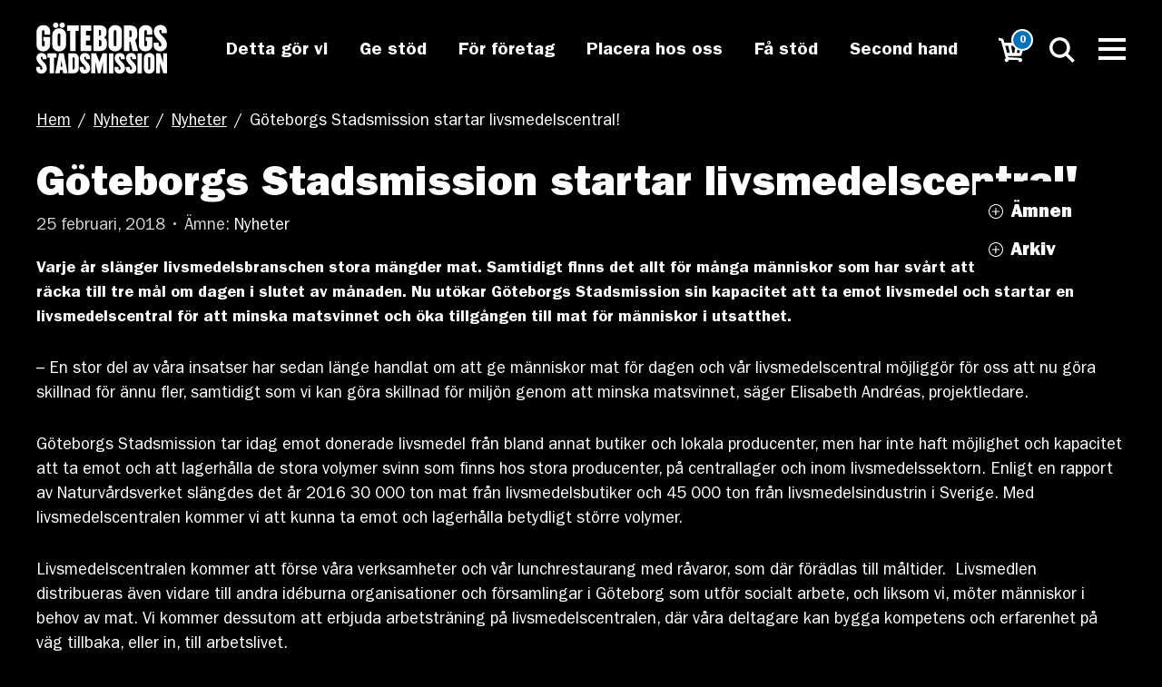

--- FILE ---
content_type: text/html; charset=UTF-8
request_url: https://www.stadsmissionen.org/goteborgs-stadsmission-startar-livsmedelscentral/
body_size: 10841
content:
<!DOCTYPE html>
<html lang="sv-SE">
    <head>
        <meta charset="UTF-8" />
        <meta name="viewport" content="width=device-width, initial-scale=1, minimum-scale=1, maximum-scale=1, user-scalable=no">
        <link rel="profile" href="http://gmpg.org/xfn/11" />
        <link rel="pingback" href="https://www.stadsmissionen.org/wp/xmlrpc.php" />

                    
            <!-- Google Tag Manager -->
            <script>(function(w,d,s,l,i){w[l]=w[l]||[];w[l].push({'gtm.start':new Date().getTime(),event:'gtm.js'});var f=d.getElementsByTagName(s)[0],j=d.createElement(s);j.async=true;j.src="https://load.sst.stadsmissionen.org/bcgkgzcphm.js?"+i;f.parentNode.insertBefore(j,f);})(window,document,'script','dataLayer','719owulo=BAxNJC4qRio5WiYnKylNEVBaXlJcAwVaHhwRBwkKAhQeAR8NHwlFCB8P');</script>
            <!-- End Google Tag Manager -->


        
        
            <!-- Start cookieyes banner --> <script id="cookieyes" type="text/javascript" src="https://cdn-cookieyes.com/client_data/16ce3471736664ef8433b44e/script.js"></script> <!-- End cookieyes banner -->

        

        <script type="text/javascript"> _linkedin_partner_id = "1213489"; window._linkedin_data_partner_ids = window._linkedin_data_partner_ids || []; window._linkedin_data_partner_ids.push(_linkedin_partner_id); </script><script type="text/javascript"> (function(){var s = document.getElementsByTagName("script")[0]; var b = document.createElement("script"); b.type = "text/javascript";b.async = true; b.src = "https://snap.licdn.com/li.lms-analytics/insight.min.js"; s.parentNode.insertBefore(b, s);})(); </script> <noscript> <img height="1" width="1" style="display:none;" alt="" src="https://dc.ads.linkedin.com/collect/?pid=1213489&fmt=gif" /></noscript>

        <meta name='robots' content='index, follow, max-image-preview:large, max-snippet:-1, max-video-preview:-1' />

	<!-- This site is optimized with the Yoast SEO plugin v22.6 - https://yoast.com/wordpress/plugins/seo/ -->
	<link rel="canonical" href="https://www.stadsmissionen.org/goteborgs-stadsmission-startar-livsmedelscentral/" />
	<meta property="og:locale" content="sv_SE" />
	<meta property="og:type" content="article" />
	<meta property="og:title" content="Göteborgs Stadsmission startar livsmedelscentral! - Göteborgs stadsmission" />
	<meta property="og:description" content="Varje år slänger livsmedelsbranschen stora mängder mat. Samtidigt finns det allt för många människor som har svårt att få pengarna att räcka till tre mål om dagen i slutet av månaden. Nu utökar Göteborgs Stadsmission sin kapacitet att ta emot livsmedel och startar en livsmedelscentral för att minska matsvinnet och öka tillgången till mat för människor i utsatthet." />
	<meta property="og:url" content="https://www.stadsmissionen.org/goteborgs-stadsmission-startar-livsmedelscentral/" />
	<meta property="og:site_name" content="Göteborgs stadsmission" />
	<meta property="article:published_time" content="2018-02-25T13:26:38+00:00" />
	<meta property="article:modified_time" content="2019-02-25T12:25:39+00:00" />
	<meta property="og:image" content="https://www.stadsmissionen.org/app/uploads/17Stadsmissionen1671.jpg" />
	<meta property="og:image:width" content="1840" />
	<meta property="og:image:height" content="1228" />
	<meta property="og:image:type" content="image/jpeg" />
	<meta name="author" content="Märta Laakso" />
	<meta name="twitter:card" content="summary_large_image" />
	<meta name="twitter:label1" content="Written by" />
	<meta name="twitter:data1" content="Märta Laakso" />
	<meta name="twitter:label2" content="Est. reading time" />
	<meta name="twitter:data2" content="2 minutes" />
	<script type="application/ld+json" class="yoast-schema-graph">{"@context":"https://schema.org","@graph":[{"@type":"WebPage","@id":"https://www.stadsmissionen.org/goteborgs-stadsmission-startar-livsmedelscentral/","url":"https://www.stadsmissionen.org/goteborgs-stadsmission-startar-livsmedelscentral/","name":"Göteborgs Stadsmission startar livsmedelscentral! - Göteborgs stadsmission","isPartOf":{"@id":"https://www.stadsmissionen.org/#website"},"datePublished":"2018-02-25T13:26:38+00:00","dateModified":"2019-02-25T12:25:39+00:00","author":{"@id":"https://www.stadsmissionen.org/#/schema/person/3ef97d93389f1b82ebdae722ebdcb3eb"},"breadcrumb":{"@id":"https://www.stadsmissionen.org/goteborgs-stadsmission-startar-livsmedelscentral/#breadcrumb"},"inLanguage":"sv-SE","potentialAction":[{"@type":"ReadAction","target":["https://www.stadsmissionen.org/goteborgs-stadsmission-startar-livsmedelscentral/"]}]},{"@type":"BreadcrumbList","@id":"https://www.stadsmissionen.org/goteborgs-stadsmission-startar-livsmedelscentral/#breadcrumb","itemListElement":[{"@type":"ListItem","position":1,"name":"Home","item":"https://www.stadsmissionen.org/"},{"@type":"ListItem","position":2,"name":"Nyheter","item":"https://www.stadsmissionen.org/nyheter/"},{"@type":"ListItem","position":3,"name":"Göteborgs Stadsmission startar livsmedelscentral!"}]},{"@type":"WebSite","@id":"https://www.stadsmissionen.org/#website","url":"https://www.stadsmissionen.org/","name":"Göteborgs stadsmission","description":"","potentialAction":[{"@type":"SearchAction","target":{"@type":"EntryPoint","urlTemplate":"https://www.stadsmissionen.org/?s={search_term_string}"},"query-input":"required name=search_term_string"}],"inLanguage":"sv-SE"},{"@type":"Person","@id":"https://www.stadsmissionen.org/#/schema/person/3ef97d93389f1b82ebdae722ebdcb3eb","name":"Märta Laakso","image":{"@type":"ImageObject","inLanguage":"sv-SE","@id":"https://www.stadsmissionen.org/#/schema/person/image/","url":"https://secure.gravatar.com/avatar/61a2d90aceaf68aa32faf8606441229e?s=96&d=mm&r=g","contentUrl":"https://secure.gravatar.com/avatar/61a2d90aceaf68aa32faf8606441229e?s=96&d=mm&r=g","caption":"Märta Laakso"},"url":"https://www.stadsmissionen.org/author/marta-laaksostadsmissionen-org/"}]}</script>
	<!-- / Yoast SEO plugin. -->


<link rel='dns-prefetch' href='//static.addtoany.com' />
<link rel='dns-prefetch' href='//maps.googleapis.com' />
<link rel="alternate" type="application/rss+xml" title="Göteborgs stadsmission &raquo; Göteborgs Stadsmission startar livsmedelscentral! kommentarsflöde" href="https://www.stadsmissionen.org/goteborgs-stadsmission-startar-livsmedelscentral/feed/" />
<link rel='stylesheet' id='wp-block-library-css' href='https://www.stadsmissionen.org/wp/wp-includes/css/dist/block-library/style.min.css?ver=6.5.2' type='text/css' media='all' />
<link rel='stylesheet' id='wp-components-css' href='https://www.stadsmissionen.org/wp/wp-includes/css/dist/components/style.min.css?ver=6.5.2' type='text/css' media='all' />
<link rel='stylesheet' id='wp-preferences-css' href='https://www.stadsmissionen.org/wp/wp-includes/css/dist/preferences/style.min.css?ver=6.5.2' type='text/css' media='all' />
<link rel='stylesheet' id='wp-block-editor-css' href='https://www.stadsmissionen.org/wp/wp-includes/css/dist/block-editor/style.min.css?ver=6.5.2' type='text/css' media='all' />
<link rel='stylesheet' id='wp-reusable-blocks-css' href='https://www.stadsmissionen.org/wp/wp-includes/css/dist/reusable-blocks/style.min.css?ver=6.5.2' type='text/css' media='all' />
<link rel='stylesheet' id='wp-patterns-css' href='https://www.stadsmissionen.org/wp/wp-includes/css/dist/patterns/style.min.css?ver=6.5.2' type='text/css' media='all' />
<link rel='stylesheet' id='wp-editor-css' href='https://www.stadsmissionen.org/wp/wp-includes/css/dist/editor/style.min.css?ver=6.5.2' type='text/css' media='all' />
<link rel='stylesheet' id='pta_volunteer_sus_block-style-css-css' href='https://www.stadsmissionen.org/app/plugins/pta-volunteer-sign-up-sheets/blocks/blocks.style.build.css' type='text/css' media='all' />
<style id='classic-theme-styles-inline-css' type='text/css'>
/*! This file is auto-generated */
.wp-block-button__link{color:#fff;background-color:#32373c;border-radius:9999px;box-shadow:none;text-decoration:none;padding:calc(.667em + 2px) calc(1.333em + 2px);font-size:1.125em}.wp-block-file__button{background:#32373c;color:#fff;text-decoration:none}
</style>
<style id='global-styles-inline-css' type='text/css'>
body{--wp--preset--color--black: #000000;--wp--preset--color--cyan-bluish-gray: #abb8c3;--wp--preset--color--white: #ffffff;--wp--preset--color--pale-pink: #f78da7;--wp--preset--color--vivid-red: #cf2e2e;--wp--preset--color--luminous-vivid-orange: #ff6900;--wp--preset--color--luminous-vivid-amber: #fcb900;--wp--preset--color--light-green-cyan: #7bdcb5;--wp--preset--color--vivid-green-cyan: #00d084;--wp--preset--color--pale-cyan-blue: #8ed1fc;--wp--preset--color--vivid-cyan-blue: #0693e3;--wp--preset--color--vivid-purple: #9b51e0;--wp--preset--gradient--vivid-cyan-blue-to-vivid-purple: linear-gradient(135deg,rgba(6,147,227,1) 0%,rgb(155,81,224) 100%);--wp--preset--gradient--light-green-cyan-to-vivid-green-cyan: linear-gradient(135deg,rgb(122,220,180) 0%,rgb(0,208,130) 100%);--wp--preset--gradient--luminous-vivid-amber-to-luminous-vivid-orange: linear-gradient(135deg,rgba(252,185,0,1) 0%,rgba(255,105,0,1) 100%);--wp--preset--gradient--luminous-vivid-orange-to-vivid-red: linear-gradient(135deg,rgba(255,105,0,1) 0%,rgb(207,46,46) 100%);--wp--preset--gradient--very-light-gray-to-cyan-bluish-gray: linear-gradient(135deg,rgb(238,238,238) 0%,rgb(169,184,195) 100%);--wp--preset--gradient--cool-to-warm-spectrum: linear-gradient(135deg,rgb(74,234,220) 0%,rgb(151,120,209) 20%,rgb(207,42,186) 40%,rgb(238,44,130) 60%,rgb(251,105,98) 80%,rgb(254,248,76) 100%);--wp--preset--gradient--blush-light-purple: linear-gradient(135deg,rgb(255,206,236) 0%,rgb(152,150,240) 100%);--wp--preset--gradient--blush-bordeaux: linear-gradient(135deg,rgb(254,205,165) 0%,rgb(254,45,45) 50%,rgb(107,0,62) 100%);--wp--preset--gradient--luminous-dusk: linear-gradient(135deg,rgb(255,203,112) 0%,rgb(199,81,192) 50%,rgb(65,88,208) 100%);--wp--preset--gradient--pale-ocean: linear-gradient(135deg,rgb(255,245,203) 0%,rgb(182,227,212) 50%,rgb(51,167,181) 100%);--wp--preset--gradient--electric-grass: linear-gradient(135deg,rgb(202,248,128) 0%,rgb(113,206,126) 100%);--wp--preset--gradient--midnight: linear-gradient(135deg,rgb(2,3,129) 0%,rgb(40,116,252) 100%);--wp--preset--font-size--small: 13px;--wp--preset--font-size--medium: 20px;--wp--preset--font-size--large: 36px;--wp--preset--font-size--x-large: 42px;--wp--preset--spacing--20: 0.44rem;--wp--preset--spacing--30: 0.67rem;--wp--preset--spacing--40: 1rem;--wp--preset--spacing--50: 1.5rem;--wp--preset--spacing--60: 2.25rem;--wp--preset--spacing--70: 3.38rem;--wp--preset--spacing--80: 5.06rem;--wp--preset--shadow--natural: 6px 6px 9px rgba(0, 0, 0, 0.2);--wp--preset--shadow--deep: 12px 12px 50px rgba(0, 0, 0, 0.4);--wp--preset--shadow--sharp: 6px 6px 0px rgba(0, 0, 0, 0.2);--wp--preset--shadow--outlined: 6px 6px 0px -3px rgba(255, 255, 255, 1), 6px 6px rgba(0, 0, 0, 1);--wp--preset--shadow--crisp: 6px 6px 0px rgba(0, 0, 0, 1);}:where(.is-layout-flex){gap: 0.5em;}:where(.is-layout-grid){gap: 0.5em;}body .is-layout-flow > .alignleft{float: left;margin-inline-start: 0;margin-inline-end: 2em;}body .is-layout-flow > .alignright{float: right;margin-inline-start: 2em;margin-inline-end: 0;}body .is-layout-flow > .aligncenter{margin-left: auto !important;margin-right: auto !important;}body .is-layout-constrained > .alignleft{float: left;margin-inline-start: 0;margin-inline-end: 2em;}body .is-layout-constrained > .alignright{float: right;margin-inline-start: 2em;margin-inline-end: 0;}body .is-layout-constrained > .aligncenter{margin-left: auto !important;margin-right: auto !important;}body .is-layout-constrained > :where(:not(.alignleft):not(.alignright):not(.alignfull)){max-width: var(--wp--style--global--content-size);margin-left: auto !important;margin-right: auto !important;}body .is-layout-constrained > .alignwide{max-width: var(--wp--style--global--wide-size);}body .is-layout-flex{display: flex;}body .is-layout-flex{flex-wrap: wrap;align-items: center;}body .is-layout-flex > *{margin: 0;}body .is-layout-grid{display: grid;}body .is-layout-grid > *{margin: 0;}:where(.wp-block-columns.is-layout-flex){gap: 2em;}:where(.wp-block-columns.is-layout-grid){gap: 2em;}:where(.wp-block-post-template.is-layout-flex){gap: 1.25em;}:where(.wp-block-post-template.is-layout-grid){gap: 1.25em;}.has-black-color{color: var(--wp--preset--color--black) !important;}.has-cyan-bluish-gray-color{color: var(--wp--preset--color--cyan-bluish-gray) !important;}.has-white-color{color: var(--wp--preset--color--white) !important;}.has-pale-pink-color{color: var(--wp--preset--color--pale-pink) !important;}.has-vivid-red-color{color: var(--wp--preset--color--vivid-red) !important;}.has-luminous-vivid-orange-color{color: var(--wp--preset--color--luminous-vivid-orange) !important;}.has-luminous-vivid-amber-color{color: var(--wp--preset--color--luminous-vivid-amber) !important;}.has-light-green-cyan-color{color: var(--wp--preset--color--light-green-cyan) !important;}.has-vivid-green-cyan-color{color: var(--wp--preset--color--vivid-green-cyan) !important;}.has-pale-cyan-blue-color{color: var(--wp--preset--color--pale-cyan-blue) !important;}.has-vivid-cyan-blue-color{color: var(--wp--preset--color--vivid-cyan-blue) !important;}.has-vivid-purple-color{color: var(--wp--preset--color--vivid-purple) !important;}.has-black-background-color{background-color: var(--wp--preset--color--black) !important;}.has-cyan-bluish-gray-background-color{background-color: var(--wp--preset--color--cyan-bluish-gray) !important;}.has-white-background-color{background-color: var(--wp--preset--color--white) !important;}.has-pale-pink-background-color{background-color: var(--wp--preset--color--pale-pink) !important;}.has-vivid-red-background-color{background-color: var(--wp--preset--color--vivid-red) !important;}.has-luminous-vivid-orange-background-color{background-color: var(--wp--preset--color--luminous-vivid-orange) !important;}.has-luminous-vivid-amber-background-color{background-color: var(--wp--preset--color--luminous-vivid-amber) !important;}.has-light-green-cyan-background-color{background-color: var(--wp--preset--color--light-green-cyan) !important;}.has-vivid-green-cyan-background-color{background-color: var(--wp--preset--color--vivid-green-cyan) !important;}.has-pale-cyan-blue-background-color{background-color: var(--wp--preset--color--pale-cyan-blue) !important;}.has-vivid-cyan-blue-background-color{background-color: var(--wp--preset--color--vivid-cyan-blue) !important;}.has-vivid-purple-background-color{background-color: var(--wp--preset--color--vivid-purple) !important;}.has-black-border-color{border-color: var(--wp--preset--color--black) !important;}.has-cyan-bluish-gray-border-color{border-color: var(--wp--preset--color--cyan-bluish-gray) !important;}.has-white-border-color{border-color: var(--wp--preset--color--white) !important;}.has-pale-pink-border-color{border-color: var(--wp--preset--color--pale-pink) !important;}.has-vivid-red-border-color{border-color: var(--wp--preset--color--vivid-red) !important;}.has-luminous-vivid-orange-border-color{border-color: var(--wp--preset--color--luminous-vivid-orange) !important;}.has-luminous-vivid-amber-border-color{border-color: var(--wp--preset--color--luminous-vivid-amber) !important;}.has-light-green-cyan-border-color{border-color: var(--wp--preset--color--light-green-cyan) !important;}.has-vivid-green-cyan-border-color{border-color: var(--wp--preset--color--vivid-green-cyan) !important;}.has-pale-cyan-blue-border-color{border-color: var(--wp--preset--color--pale-cyan-blue) !important;}.has-vivid-cyan-blue-border-color{border-color: var(--wp--preset--color--vivid-cyan-blue) !important;}.has-vivid-purple-border-color{border-color: var(--wp--preset--color--vivid-purple) !important;}.has-vivid-cyan-blue-to-vivid-purple-gradient-background{background: var(--wp--preset--gradient--vivid-cyan-blue-to-vivid-purple) !important;}.has-light-green-cyan-to-vivid-green-cyan-gradient-background{background: var(--wp--preset--gradient--light-green-cyan-to-vivid-green-cyan) !important;}.has-luminous-vivid-amber-to-luminous-vivid-orange-gradient-background{background: var(--wp--preset--gradient--luminous-vivid-amber-to-luminous-vivid-orange) !important;}.has-luminous-vivid-orange-to-vivid-red-gradient-background{background: var(--wp--preset--gradient--luminous-vivid-orange-to-vivid-red) !important;}.has-very-light-gray-to-cyan-bluish-gray-gradient-background{background: var(--wp--preset--gradient--very-light-gray-to-cyan-bluish-gray) !important;}.has-cool-to-warm-spectrum-gradient-background{background: var(--wp--preset--gradient--cool-to-warm-spectrum) !important;}.has-blush-light-purple-gradient-background{background: var(--wp--preset--gradient--blush-light-purple) !important;}.has-blush-bordeaux-gradient-background{background: var(--wp--preset--gradient--blush-bordeaux) !important;}.has-luminous-dusk-gradient-background{background: var(--wp--preset--gradient--luminous-dusk) !important;}.has-pale-ocean-gradient-background{background: var(--wp--preset--gradient--pale-ocean) !important;}.has-electric-grass-gradient-background{background: var(--wp--preset--gradient--electric-grass) !important;}.has-midnight-gradient-background{background: var(--wp--preset--gradient--midnight) !important;}.has-small-font-size{font-size: var(--wp--preset--font-size--small) !important;}.has-medium-font-size{font-size: var(--wp--preset--font-size--medium) !important;}.has-large-font-size{font-size: var(--wp--preset--font-size--large) !important;}.has-x-large-font-size{font-size: var(--wp--preset--font-size--x-large) !important;}
.wp-block-navigation a:where(:not(.wp-element-button)){color: inherit;}
:where(.wp-block-post-template.is-layout-flex){gap: 1.25em;}:where(.wp-block-post-template.is-layout-grid){gap: 1.25em;}
:where(.wp-block-columns.is-layout-flex){gap: 2em;}:where(.wp-block-columns.is-layout-grid){gap: 2em;}
.wp-block-pullquote{font-size: 1.5em;line-height: 1.6;}
</style>
<link rel='stylesheet' id='wc-gateway-mondido-css' href='https://www.stadsmissionen.org/app/plugins/MondidoWooCommerce-master/assets/css/style.css?ver=6.5.2' type='text/css' media='all' />
<link rel='stylesheet' id='contact-form-7-css' href='https://www.stadsmissionen.org/app/plugins/contact-form-7/includes/css/styles.css?ver=5.9.4' type='text/css' media='all' />
<style id='woocommerce-inline-inline-css' type='text/css'>
.woocommerce form .form-row .required { visibility: visible; }
</style>
<link rel='stylesheet' id='fonts-css' href='https://www.stadsmissionen.org/app/themes/stadsmissionen/dist/fonts.css?ver=1.0' type='text/css' media='all' />
<link rel='stylesheet' id='bech-main-style-css' href='https://www.stadsmissionen.org/app/themes/stadsmissionen/dist/app.css?ver=3.6' type='text/css' media='all' />
<link rel='stylesheet' id='pta-sus-style-css' href='https://www.stadsmissionen.org/app/plugins/pta-volunteer-sign-up-sheets/classes/../assets/css/style.min.css?ver=6.5.2' type='text/css' media='all' />
<link rel='stylesheet' id='addtoany-css' href='https://www.stadsmissionen.org/app/plugins/add-to-any/addtoany.min.css?ver=1.16' type='text/css' media='all' />
<script type="text/javascript" id="addtoany-core-js-before">
/* <![CDATA[ */
window.a2a_config=window.a2a_config||{};a2a_config.callbacks=[];a2a_config.overlays=[];a2a_config.templates={};a2a_localize = {
	Share: "Dela",
	Save: "Spara",
	Subscribe: "Prenumerera",
	Email: "E-post",
	Bookmark: "Bokmärk",
	ShowAll: "Visa alla",
	ShowLess: "Visa färre",
	FindServices: "Hitta tjänst(er)",
	FindAnyServiceToAddTo: "Hitta direkt en tjänst att lägga till",
	PoweredBy: "Drivs av",
	ShareViaEmail: "Dela via e-post",
	SubscribeViaEmail: "Prenumerera via e-post",
	BookmarkInYourBrowser: "Lägg till som bokmärke i din webbläsare",
	BookmarkInstructions: "Tryck Ctrl+D eller \u2318+D för att lägga till denna sida som bokmärke",
	AddToYourFavorites: "Lägg till i dina favoriter",
	SendFromWebOrProgram: "Skicka från valfri e-postadress eller e-postprogram",
	EmailProgram: "E-postprogram",
	More: "Mer&#8230;",
	ThanksForSharing: "Thanks for sharing!",
	ThanksForFollowing: "Thanks for following!"
};

a2a_config.icon_color="#ffffff,#0a0a0a";
/* ]]> */
</script>
<script type="text/javascript" async src="https://static.addtoany.com/menu/page.js" id="addtoany-core-js"></script>
<script type="text/javascript" src="https://www.stadsmissionen.org/wp/wp-includes/js/jquery/jquery.min.js?ver=3.7.1" id="jquery-core-js"></script>
<script type="text/javascript" src="https://www.stadsmissionen.org/wp/wp-includes/js/jquery/jquery-migrate.min.js?ver=3.4.1" id="jquery-migrate-js"></script>
<script type="text/javascript" async src="https://www.stadsmissionen.org/app/plugins/add-to-any/addtoany.min.js?ver=1.1" id="addtoany-jquery-js"></script>
<script type="text/javascript" src="https://www.stadsmissionen.org/app/plugins/woocommerce/assets/js/jquery-blockui/jquery.blockUI.min.js?ver=2.7.0-wc.8.8.3" id="jquery-blockui-js" defer="defer" data-wp-strategy="defer"></script>
<script type="text/javascript" id="wc-add-to-cart-js-extra">
/* <![CDATA[ */
var wc_add_to_cart_params = {"ajax_url":"\/wp\/wp-admin\/admin-ajax.php","wc_ajax_url":"\/?wc-ajax=%%endpoint%%","i18n_view_cart":"Visa varukorg","cart_url":"https:\/\/www.stadsmissionen.org","is_cart":"","cart_redirect_after_add":"no"};
/* ]]> */
</script>
<script type="text/javascript" src="https://www.stadsmissionen.org/app/plugins/woocommerce/assets/js/frontend/add-to-cart.min.js?ver=8.8.3" id="wc-add-to-cart-js" defer="defer" data-wp-strategy="defer"></script>
<script type="text/javascript" src="https://www.stadsmissionen.org/app/plugins/woocommerce/assets/js/js-cookie/js.cookie.min.js?ver=2.1.4-wc.8.8.3" id="js-cookie-js" defer="defer" data-wp-strategy="defer"></script>
<script type="text/javascript" id="woocommerce-js-extra">
/* <![CDATA[ */
var woocommerce_params = {"ajax_url":"\/wp\/wp-admin\/admin-ajax.php","wc_ajax_url":"\/?wc-ajax=%%endpoint%%"};
/* ]]> */
</script>
<script type="text/javascript" src="https://www.stadsmissionen.org/app/plugins/woocommerce/assets/js/frontend/woocommerce.min.js?ver=8.8.3" id="woocommerce-js" defer="defer" data-wp-strategy="defer"></script>
<script type="text/javascript" src="https://maps.googleapis.com/maps/api/js?key=AIzaSyCgkOxMU7Kw4EBRdO9wkHfc1VvaJH3HQVE" id="google-maps-js"></script>
<link rel="https://api.w.org/" href="https://www.stadsmissionen.org/wp-json/" /><link rel="alternate" type="application/json" href="https://www.stadsmissionen.org/wp-json/wp/v2/posts/12509" /><link rel="EditURI" type="application/rsd+xml" title="RSD" href="https://www.stadsmissionen.org/wp/xmlrpc.php?rsd" />
<meta name="generator" content="WordPress 6.5.2" />
<meta name="generator" content="WooCommerce 8.8.3" />
<link rel='shortlink' href='https://www.stadsmissionen.org/?p=12509' />
<link rel="alternate" type="application/json+oembed" href="https://www.stadsmissionen.org/wp-json/oembed/1.0/embed?url=https%3A%2F%2Fwww.stadsmissionen.org%2Fgoteborgs-stadsmission-startar-livsmedelscentral%2F" />
<link rel="alternate" type="text/xml+oembed" href="https://www.stadsmissionen.org/wp-json/oembed/1.0/embed?url=https%3A%2F%2Fwww.stadsmissionen.org%2Fgoteborgs-stadsmission-startar-livsmedelscentral%2F&#038;format=xml" />
<script type="text/javascript">
		var ajaxurl_bech = 'https://www.stadsmissionen.org/wp/wp-admin/admin-ajax.php';
		</script> 	<noscript><style>.woocommerce-product-gallery{ opacity: 1 !important; }</style></noscript>
	<link rel="icon" href="https://www.stadsmissionen.org/app/uploads/cropped-favicon-32x32.png" sizes="32x32" />
<link rel="icon" href="https://www.stadsmissionen.org/app/uploads/cropped-favicon-192x192.png" sizes="192x192" />
<link rel="apple-touch-icon" href="https://www.stadsmissionen.org/app/uploads/cropped-favicon-180x180.png" />
<meta name="msapplication-TileImage" content="https://www.stadsmissionen.org/app/uploads/cropped-favicon-270x270.png" />

        <title>Göteborgs Stadsmission startar livsmedelscentral! - Göteborgs stadsmission</title>

        
                    <meta name="facebook-domain-verification" content="jsd6fyfw3hs07uet6cb54ocpcbj9mh" />
        
        
  	</head>

<body>

    <!-- Google Tag Manager (noscript) -->
    <noscript><iframe src="https://load.sst.stadsmissionen.org/ns.html?id=GTM-MT2VDQN" height="0" width="0" style="display:none;visibility:hidden"></iframe></noscript>
    <!-- End Google Tag Manager (noscript) -->


<div id="vue-app">

    <div id="search-popup" class="popup-container" style="background-color:#000;">
        <div class="popup-scroll">
            <div class="popup-window">
                <div class="close" id="closepopup"></div>

                <search></search>

                <br clear="all">
            </div>
            <br clear="all">
        </div>
    </div>

    <div id="pdf-preview-popup" class="popup-container pdf-preview">

        <div id="loader" class="load-pdf-preview">
            <p style="color: white">
                Laddar förhandsgranskning...
            </p>
        </div>

        <div class="popup-scroll">
            <div id="hide-during-loading" class="popup-window">
                <div class="close" id="closepopup-pdf"></div>
                <br clear="all">

                <div class="preview-windows"></div>
            </div>
            <br clear="all">
        </div>
    </div>


<div class="page-wrapper">

        <div class="header-push"></div>

    <header class="header">


        <div class="inner">

            
            <div class="header-main">

                <div class="logo" onclick="window.location='/'; gtag('event', 'Klick', { 'event_category': 'Logotyp', 'event_label': 'Från sidan: '+window.location.href });">

                </div>


                <div class="nav-menu">

                <div class="nav-item" id="nav_45239"><a href="https://www.stadsmissionen.org/vad-vi-gor/">Detta gör vi</a><div class="active-item"><div class="active-item-color"></div></div></div><div class="nav-item" id="nav_26069"><a href="https://www.stadsmissionen.org/ge-stod/">Ge stöd</a><div class="active-item"><div class="active-item-color"></div></div></div><div class="nav-item" id="nav_17092"><a href="https://www.stadsmissionen.org/ge-stod/foretag/">För företag</a><div class="active-item"><div class="active-item-color"></div></div></div><div class="nav-item" id="nav_43715"><a href="https://www.stadsmissionen.org/placera-hos-oss/">Placera hos oss</a><div class="active-item"><div class="active-item-color"></div></div></div><div class="nav-item" id="nav_69"><a href="https://www.stadsmissionen.org/fa-stod/">Få stöd</a><div class="active-item"><div class="active-item-color"></div></div></div><div class="nav-item" id="nav_49329"><a href="https://www.stadsmissionen.org/second-hand/">Second hand</a><div class="active-item"><div class="active-item-color"></div></div></div>                </div>


                <div class="right-icons">

                    <div class="icon cart" id="cartButton" >

                        <div class="full-relative">
                            <div id="woo-cart-item" class="icon-cart-count">
                                0                            </div>
                        </div>

                    </div>

                    <div class="icon search" id="searchButton"></div>

                    <div class="sitemap-button">

                        <div class="hamburger">
                            <div class="bar one"></div>
                            <div class="bar two"></div>
                            <div class="bar three"></div>
                        </div>

                    </div>

                </div>


                <div id="woo-cart" class="nav-menu-foldout header-cart-foldout">

                    <div class="nav-menu-foldout-center">

                       <div id="woo-cart-inner" class="nav-menu-foldout-inner" style="padding-bottom: 30px;">

                            <div class="full-relative"><div class="header-cart-loader"></div></div>

    <div class="dropdown-cart-wrap">

    <p>Varukorgen är tom</p>

    <button class="light cartCloseButton">Stäng</button>
    <br clear="all"><br>

    </div>
                       </div>

                    </div>

                </div>


                <div class="nav-menu-foldout sitemap" id="flyout_sitemap"><div class="nav-menu-foldout-center"><div class="nav-menu-foldout-inner"><div class="nav-sub-item list"><a href="https://www.stadsmissionen.org/vad-vi-gor/"><h4 class="">Detta gör vi</h4></a></div><div class="nav-sub-item list"><a href="https://www.stadsmissionen.org/ge-stod/"><h4 class="">Ge stöd</h4></a></div><div class="nav-sub-item list"><a href="https://www.stadsmissionen.org/fa-stod/"><h4 class="">Få stöd</h4></a></div><div class="nav-sub-item list"><a href="https://www.stadsmissionen.org/placera-hos-oss/"><h4 class="">Placera hos oss</h4></a></div><div class="nav-sub-item list"><a href="https://www.stadsmissionen.org/ge-stod/foretag/"><h4 class="">För företag</h4></a></div><div class="nav-sub-item list"><a href="https://www.stadsmissionen.org/second-hand/"><h4 class="">Second hand</h4></a></div><div class="nav-sub-item list"><a href="https://www.stadsmissionen.org/om-oss/"><h4 class="">Om oss</h4></a></div><div class="nav-sub-item list"><a href="https://www.stadsmissionen.org/pressrum/"><h4 class="">Pressrum</h4></a></div><div class="nav-sub-item list"><a href="https://www.stadsmissionen.org/nyheter/"><h4 class="">Nyheter</h4></a></div><div class="nav-sub-item list"><a href="https://www.stadsmissionen.org/jobba-pa-goteborgs-stadsmission/"><h4 class="">Jobba hos oss</h4></a></div><div class="nav-sub-item list"><a href="https://www.stadsmissionen.org/ge-stod/bli-volontar/"><h4 class="">Bli volontär</h4></a></div><div class="nav-sub-item list"><a href="https://www.stadsmissionen.org/kontakta-oss/"><h4 class="">Kontakta oss</h4></a></div><div class="nav-sub-item list"><a href="https://www.stadsmissionen.org/matmissionen/"><h4 class="">Matmissionen</h4></a></div><br clear="all"><br><br></div><br clear="all"></div></div>

            </div>




        </div>

        <div class="menu-bg-fade"></div>

    </header>

    

	<div class="breadcrumb"><div class="inner"><div class='item'><a href='https://www.stadsmissionen.org'>Hem</a></div><div class='arrow'>/</div><div class='item'><a href='https://www.stadsmissionen.org/nyheter/'>Nyheter</a></div><div class='arrow'>/</div><div class="item"><a href="https://www.stadsmissionen.org/nyheter/amnen/nyheter/">Nyheter</a></div><div class='arrow'>/</div><div class="item">Göteborgs Stadsmission startar livsmedelscentral!</div></div></div>
<div class="main news ">

	<div class="inner">

		<div class="sidebar fixed">

			<div class="block share-and-nav">

	<div class="sidebar-nav">

		<h4 class="nav-head">Ämnen</h4>

		<div class="nav-list">

				<div class="nav-list-row "><a href="https://www.stadsmissionen.org/nyheter/amnen/arbetsintegration/" class="">Arbetsintegration</a></div><div class="nav-list-row "><a href="https://www.stadsmissionen.org/nyheter/amnen/boende-behandling/" class="">Boende &amp; behandling</a></div><div class="nav-list-row "><a href="https://www.stadsmissionen.org/nyheter/amnen/debattartikel/" class="">Debattartikel</a></div><div class="nav-list-row "><a href="https://www.stadsmissionen.org/nyheter/amnen/nyheter/fattigdom/" class="">Fattigdom</a></div><div class="nav-list-row "><a href="https://www.stadsmissionen.org/nyheter/amnen/goteborgs-stadsmissions-historia/" class="">Göteborgs Stadsmissions historia</a></div><div class="nav-list-row "><a href="https://www.stadsmissionen.org/nyheter/amnen/nyheter/hemloshet/" class="">Hemlöshet</a></div><div class="nav-list-row "><a href="https://www.stadsmissionen.org/nyheter/amnen/jubileum/" class="">Jubileum</a></div><div class="nav-list-row "><a href="https://www.stadsmissionen.org/nyheter/amnen/julhjalp/" class="">Julhjälp</a></div><div class="nav-list-row "><a href="https://www.stadsmissionen.org/nyheter/amnen/nyheter/" class="">Nyheter</a></div><div class="nav-list-row "><a href="https://www.stadsmissionen.org/nyheter/amnen/rapport/" class="">Rapport</a></div><div class="nav-list-row "><a href="https://www.stadsmissionen.org/nyheter/amnen/st-johanneskyrkan/" class="">S:t Johanneskyrkan</a></div><div class="nav-list-row "><a href="https://www.stadsmissionen.org/nyheter/amnen/second-hand/" class="">Second hand</a></div><div class="nav-list-row "><a href="https://www.stadsmissionen.org/nyheter/amnen/seminarier/" class="">Seminarier</a></div><div class="nav-list-row "><a href="https://www.stadsmissionen.org/nyheter/amnen/nyheter/ukraina/" class="">Ukraina</a></div><div class="nav-list-row "><a href="https://www.stadsmissionen.org/nyheter/amnen/volontar/" class="">Volontär</a></div>			
		</div>

	</div>


	<div class="sidebar-nav archive">

		<h4 class="nav-head">Arkiv</h4>

		<div class="nav-list">

			<div class="nav-list-row"><a href='https://www.stadsmissionen.org/2026/01/'>januari 2026</a></div>
	<div class="nav-list-row"><a href='https://www.stadsmissionen.org/2025/12/'>december 2025</a></div>
	<div class="nav-list-row"><a href='https://www.stadsmissionen.org/2025/11/'>november 2025</a></div>
	<div class="nav-list-row"><a href='https://www.stadsmissionen.org/2025/10/'>oktober 2025</a></div>
	<div class="nav-list-row"><a href='https://www.stadsmissionen.org/2025/09/'>september 2025</a></div>
	<div class="nav-list-row"><a href='https://www.stadsmissionen.org/2025/08/'>augusti 2025</a></div>
	<div class="nav-list-row"><a href='https://www.stadsmissionen.org/2025/07/'>juli 2025</a></div>
	<div class="nav-list-row"><a href='https://www.stadsmissionen.org/2025/06/'>juni 2025</a></div>
	<div class="nav-list-row"><a href='https://www.stadsmissionen.org/2025/05/'>maj 2025</a></div>
	<div class="nav-list-row"><a href='https://www.stadsmissionen.org/2025/04/'>april 2025</a></div>
	<div class="nav-list-row"><a href='https://www.stadsmissionen.org/2025/03/'>mars 2025</a></div>
	<div class="nav-list-row"><a href='https://www.stadsmissionen.org/2025/02/'>februari 2025</a></div>
	<div class="nav-list-row"><a href='https://www.stadsmissionen.org/2025/01/'>januari 2025</a></div>
	<div class="nav-list-row"><a href='https://www.stadsmissionen.org/2024/12/'>december 2024</a></div>
	<div class="nav-list-row"><a href='https://www.stadsmissionen.org/2024/11/'>november 2024</a></div>
	<div class="nav-list-row"><a href='https://www.stadsmissionen.org/2024/10/'>oktober 2024</a></div>
	<div class="nav-list-row"><a href='https://www.stadsmissionen.org/2024/09/'>september 2024</a></div>
	<div class="nav-list-row"><a href='https://www.stadsmissionen.org/2024/08/'>augusti 2024</a></div>
	<div class="nav-list-row"><a href='https://www.stadsmissionen.org/2024/07/'>juli 2024</a></div>
	<div class="nav-list-row"><a href='https://www.stadsmissionen.org/2024/06/'>juni 2024</a></div>
	<div class="nav-list-row"><a href='https://www.stadsmissionen.org/2024/05/'>maj 2024</a></div>
	<div class="nav-list-row"><a href='https://www.stadsmissionen.org/2024/04/'>april 2024</a></div>
	<div class="nav-list-row"><a href='https://www.stadsmissionen.org/2024/03/'>mars 2024</a></div>
	<div class="nav-list-row"><a href='https://www.stadsmissionen.org/2024/02/'>februari 2024</a></div>
	<div class="nav-list-row"><a href='https://www.stadsmissionen.org/2024/01/'>januari 2024</a></div>
	<div class="nav-list-row"><a href='https://www.stadsmissionen.org/2023/12/'>december 2023</a></div>
	<div class="nav-list-row"><a href='https://www.stadsmissionen.org/2023/11/'>november 2023</a></div>
	<div class="nav-list-row"><a href='https://www.stadsmissionen.org/2023/10/'>oktober 2023</a></div>
	<div class="nav-list-row"><a href='https://www.stadsmissionen.org/2023/09/'>september 2023</a></div>
	<div class="nav-list-row"><a href='https://www.stadsmissionen.org/2023/08/'>augusti 2023</a></div>
	<div class="nav-list-row"><a href='https://www.stadsmissionen.org/2023/07/'>juli 2023</a></div>
	<div class="nav-list-row"><a href='https://www.stadsmissionen.org/2023/06/'>juni 2023</a></div>
	<div class="nav-list-row"><a href='https://www.stadsmissionen.org/2023/05/'>maj 2023</a></div>
	<div class="nav-list-row"><a href='https://www.stadsmissionen.org/2023/04/'>april 2023</a></div>
	<div class="nav-list-row"><a href='https://www.stadsmissionen.org/2023/03/'>mars 2023</a></div>
	<div class="nav-list-row"><a href='https://www.stadsmissionen.org/2023/02/'>februari 2023</a></div>
	<div class="nav-list-row"><a href='https://www.stadsmissionen.org/2023/01/'>januari 2023</a></div>
	<div class="nav-list-row"><a href='https://www.stadsmissionen.org/2022/11/'>november 2022</a></div>
	<div class="nav-list-row"><a href='https://www.stadsmissionen.org/2022/10/'>oktober 2022</a></div>
	<div class="nav-list-row"><a href='https://www.stadsmissionen.org/2022/09/'>september 2022</a></div>
	<div class="nav-list-row"><a href='https://www.stadsmissionen.org/2022/08/'>augusti 2022</a></div>
	<div class="nav-list-row"><a href='https://www.stadsmissionen.org/2022/07/'>juli 2022</a></div>
	<div class="nav-list-row"><a href='https://www.stadsmissionen.org/2022/06/'>juni 2022</a></div>
	<div class="nav-list-row"><a href='https://www.stadsmissionen.org/2022/05/'>maj 2022</a></div>
	<div class="nav-list-row"><a href='https://www.stadsmissionen.org/2022/04/'>april 2022</a></div>
	<div class="nav-list-row"><a href='https://www.stadsmissionen.org/2022/03/'>mars 2022</a></div>
	<div class="nav-list-row"><a href='https://www.stadsmissionen.org/2022/02/'>februari 2022</a></div>
	<div class="nav-list-row"><a href='https://www.stadsmissionen.org/2022/01/'>januari 2022</a></div>
	<div class="nav-list-row"><a href='https://www.stadsmissionen.org/2021/12/'>december 2021</a></div>
	<div class="nav-list-row"><a href='https://www.stadsmissionen.org/2021/11/'>november 2021</a></div>
	<div class="nav-list-row"><a href='https://www.stadsmissionen.org/2021/10/'>oktober 2021</a></div>
	<div class="nav-list-row"><a href='https://www.stadsmissionen.org/2021/09/'>september 2021</a></div>
	<div class="nav-list-row"><a href='https://www.stadsmissionen.org/2021/08/'>augusti 2021</a></div>
	<div class="nav-list-row"><a href='https://www.stadsmissionen.org/2021/07/'>juli 2021</a></div>
	<div class="nav-list-row"><a href='https://www.stadsmissionen.org/2021/06/'>juni 2021</a></div>
	<div class="nav-list-row"><a href='https://www.stadsmissionen.org/2021/05/'>maj 2021</a></div>
	<div class="nav-list-row"><a href='https://www.stadsmissionen.org/2021/04/'>april 2021</a></div>
	<div class="nav-list-row"><a href='https://www.stadsmissionen.org/2021/03/'>mars 2021</a></div>
	<div class="nav-list-row"><a href='https://www.stadsmissionen.org/2021/02/'>februari 2021</a></div>
	<div class="nav-list-row"><a href='https://www.stadsmissionen.org/2020/12/'>december 2020</a></div>
	<div class="nav-list-row"><a href='https://www.stadsmissionen.org/2020/11/'>november 2020</a></div>
	<div class="nav-list-row"><a href='https://www.stadsmissionen.org/2020/10/'>oktober 2020</a></div>
	<div class="nav-list-row"><a href='https://www.stadsmissionen.org/2020/09/'>september 2020</a></div>
	<div class="nav-list-row"><a href='https://www.stadsmissionen.org/2020/07/'>juli 2020</a></div>
	<div class="nav-list-row"><a href='https://www.stadsmissionen.org/2020/06/'>juni 2020</a></div>
	<div class="nav-list-row"><a href='https://www.stadsmissionen.org/2020/05/'>maj 2020</a></div>
	<div class="nav-list-row"><a href='https://www.stadsmissionen.org/2020/04/'>april 2020</a></div>
	<div class="nav-list-row"><a href='https://www.stadsmissionen.org/2020/03/'>mars 2020</a></div>
	<div class="nav-list-row"><a href='https://www.stadsmissionen.org/2020/02/'>februari 2020</a></div>
	<div class="nav-list-row"><a href='https://www.stadsmissionen.org/2020/01/'>januari 2020</a></div>
	<div class="nav-list-row"><a href='https://www.stadsmissionen.org/2019/12/'>december 2019</a></div>
	<div class="nav-list-row"><a href='https://www.stadsmissionen.org/2019/11/'>november 2019</a></div>
	<div class="nav-list-row"><a href='https://www.stadsmissionen.org/2019/10/'>oktober 2019</a></div>
	<div class="nav-list-row"><a href='https://www.stadsmissionen.org/2019/09/'>september 2019</a></div>
	<div class="nav-list-row"><a href='https://www.stadsmissionen.org/2019/08/'>augusti 2019</a></div>
	<div class="nav-list-row"><a href='https://www.stadsmissionen.org/2019/07/'>juli 2019</a></div>
	<div class="nav-list-row"><a href='https://www.stadsmissionen.org/2019/06/'>juni 2019</a></div>
	<div class="nav-list-row"><a href='https://www.stadsmissionen.org/2019/05/'>maj 2019</a></div>
	<div class="nav-list-row"><a href='https://www.stadsmissionen.org/2019/04/'>april 2019</a></div>
	<div class="nav-list-row"><a href='https://www.stadsmissionen.org/2019/03/'>mars 2019</a></div>
	<div class="nav-list-row"><a href='https://www.stadsmissionen.org/2019/02/'>februari 2019</a></div>
	<div class="nav-list-row"><a href='https://www.stadsmissionen.org/2019/01/'>januari 2019</a></div>
	<div class="nav-list-row"><a href='https://www.stadsmissionen.org/2018/12/'>december 2018</a></div>
	<div class="nav-list-row"><a href='https://www.stadsmissionen.org/2018/11/'>november 2018</a></div>
	<div class="nav-list-row"><a href='https://www.stadsmissionen.org/2018/10/'>oktober 2018</a></div>
	<div class="nav-list-row"><a href='https://www.stadsmissionen.org/2018/09/'>september 2018</a></div>
	<div class="nav-list-row"><a href='https://www.stadsmissionen.org/2018/08/'>augusti 2018</a></div>
	<div class="nav-list-row"><a href='https://www.stadsmissionen.org/2018/07/'>juli 2018</a></div>
	<div class="nav-list-row"><a href='https://www.stadsmissionen.org/2018/06/'>juni 2018</a></div>
	<div class="nav-list-row"><a href='https://www.stadsmissionen.org/2018/05/'>maj 2018</a></div>
	<div class="nav-list-row"><a href='https://www.stadsmissionen.org/2018/04/'>april 2018</a></div>
	<div class="nav-list-row"><a href='https://www.stadsmissionen.org/2018/03/'>mars 2018</a></div>
	<div class="nav-list-row"><a href='https://www.stadsmissionen.org/2018/02/'>februari 2018</a></div>
	<div class="nav-list-row"><a href='https://www.stadsmissionen.org/2018/01/'>januari 2018</a></div>
	<div class="nav-list-row"><a href='https://www.stadsmissionen.org/2017/12/'>december 2017</a></div>
	<div class="nav-list-row"><a href='https://www.stadsmissionen.org/2017/11/'>november 2017</a></div>
	<div class="nav-list-row"><a href='https://www.stadsmissionen.org/2017/10/'>oktober 2017</a></div>
	<div class="nav-list-row"><a href='https://www.stadsmissionen.org/2017/09/'>september 2017</a></div>
	<div class="nav-list-row"><a href='https://www.stadsmissionen.org/2016/03/'>mars 2016</a></div>
	<div class="nav-list-row"><a href='https://www.stadsmissionen.org/2016/02/'>februari 2016</a></div>
	<div class="nav-list-row"><a href='https://www.stadsmissionen.org/2015/01/'>januari 2015</a></div>
	<div class="nav-list-row"><a href='https://www.stadsmissionen.org/2014/12/'>december 2014</a></div>
	<div class="nav-list-row"><a href='https://www.stadsmissionen.org/2014/10/'>oktober 2014</a></div>

		</div>

	</div>


</div>
						
		</div>

	</div>

		<!-- <div class="content"> -->
		<div class="blog-row single"><div class="inner"><h1>Göteborgs Stadsmission startar livsmedelscentral!</h1><div class="blog-meta">25 februari, 2018 • Ämne: <a href="https://www.stadsmissionen.org/nyheter/amnen/nyheter/">Nyheter</a></div><p><strong>Varje år slänger livsmedelsbranschen stora mängder mat. Samtidigt finns det allt för många människor som har svårt att få pengarna att räcka till tre mål om dagen i slutet av månaden. Nu utökar Göteborgs Stadsmission sin kapacitet att ta emot livsmedel och startar en livsmedelscentral för att minska matsvinnet och öka tillgången till mat för människor i utsatthet.</strong></p>
<p>&#8211; En stor del av våra insatser har sedan länge handlat om att ge människor mat för dagen och vår livsmedelscentral möjliggör för oss att nu göra skillnad för ännu fler, samtidigt som vi kan göra skillnad för miljön genom att minska matsvinnet, säger Elisabeth Andréas, projektledare.</p>
<p>Göteborgs Stadsmission tar idag emot donerade livsmedel från bland annat butiker och lokala producenter, men har inte haft möjlighet och kapacitet att ta emot och att lagerhålla de stora volymer svinn som finns hos stora producenter, på centrallager och inom livsmedelssektorn. Enligt en<a href="https://www.naturvardsverket.se/Sa-mar-miljon/Mark/Avfall/Matavfall/"> rapport av Naturvårdsverket</a> slängdes det år 2016 30 000 ton mat från livsmedelsbutiker och 45 000 ton från livsmedelsindustrin i Sverige. Med livsmedelscentralen kommer vi att kunna ta emot och lagerhålla betydligt större volymer.</p>
<p>Livsmedelscentralen kommer att förse våra verksamheter och vår lunchrestaurang med råvaror, som där förädlas till måltider.  Livsmedlen distribueras även vidare till andra idéburna organisationer och församlingar i Göteborg som utför socialt arbete, och liksom vi, möter människor i behov av mat. Vi kommer dessutom att erbjuda arbetsträning på livsmedelscentralen, där våra deltagare kan bygga kompetens och erfarenhet på väg tillbaka, eller in, till arbetslivet.</p>
<p>Projektet finansieras främst av norska Kavlifondet.</p>
<p>Vill du veta mer, eller har du frågor om hur ditt företag kan bidra? Kontakta Elisabeth Andréas, projektledare.</p>
<div class="box shortcode contact"><div class="box-inner"><h4>Elisabeth Andréas</h4><p class="work">Projektledare</p><div class="contact-row email"><a href="mailto:elisabeth.andreas@stadsmissionen.org">elisabeth.andreas@stadsmissionen.org</a></div><div class="contact-row phone"><a href="tel:031-755 36 27">031-755 36 27</a></div></div></div>
<p>&nbsp;</p>
</div><div class="inner" style="padding-top:20px;"><div class="share"><div class="label">Dela:</div><div class="a2a_kit a2a_kit_size_28 addtoany_list" data-a2a-url="https://www.stadsmissionen.org/goteborgs-stadsmission-startar-livsmedelscentral/" data-a2a-title="Göteborgs Stadsmission startar livsmedelscentral!"><a class="a2a_button_facebook" href="https://www.addtoany.com/add_to/facebook?linkurl=https%3A%2F%2Fwww.stadsmissionen.org%2Fgoteborgs-stadsmission-startar-livsmedelscentral%2F&amp;linkname=G%C3%B6teborgs%20Stadsmission%20startar%20livsmedelscentral%21" title="Facebook" rel="nofollow noopener" target="_blank"></a><a class="a2a_button_twitter" href="https://www.addtoany.com/add_to/twitter?linkurl=https%3A%2F%2Fwww.stadsmissionen.org%2Fgoteborgs-stadsmission-startar-livsmedelscentral%2F&amp;linkname=G%C3%B6teborgs%20Stadsmission%20startar%20livsmedelscentral%21" title="Twitter" rel="nofollow noopener" target="_blank"></a><a class="a2a_button_linkedin" href="https://www.addtoany.com/add_to/linkedin?linkurl=https%3A%2F%2Fwww.stadsmissionen.org%2Fgoteborgs-stadsmission-startar-livsmedelscentral%2F&amp;linkname=G%C3%B6teborgs%20Stadsmission%20startar%20livsmedelscentral%21" title="LinkedIn" rel="nofollow noopener" target="_blank"></a></div></div></div></div><div class="inner"><a class="blog-back" href="https://www.stadsmissionen.org/nyheter/">Tillbaka</a></div>
		<!-- </div> -->

	<div class="inner">

		<div class="sidebar below">
				</div>

	</div>
	
</div>



    <footer class="footer" >
        
        <div class="footer-container fc1">

            <div class="inner">

                <div class="column c1">
                    <h3>Kontakta oss</h3>
<p><a href="/kontakta-oss/">Hitta kontaktperson</a><br />
<a href="mailto:info@stadsmissionen.org">info@stadsmissionen.org</a><br />
<a href="tel:+46317553600">031-755 36 00</a></p>
<p><a href="/om-oss/synpunkter-klagomal/">Synpunkter och klagomål</a><br />
<a href="https://www.stadsmissionen.org/om-oss/visselblasa/">Visselblåsa</a></p>
<p>&nbsp;</p>
                </div>

                <div class="column c2">
                    <h3>Ge en gåva</h3>
<p>Swish: 90 01 702<br />
Gåvoplusgiro: 90 01 70-2<br />
Gåvobankgiro: 900-1702</p>
<p><a href="mailto:givarservice@stadsmissionen.org">givarservice@stadsmissionen.org</a></p>
                </div>

                <div class="column c3">
                    <h3>Information</h3>
<p><a href="https://www.stadsmissionen.org/app/uploads/Insamlingspolicy.pdf">Insamlingspolicy</a><br />
<a href="/sa-har-hanterar-vi-personuppgifter/" target="_blank" rel="noopener">Så här hanterar vi personuppgifter</a><br />
<a href="https://www.stadsmissionen.org/cookie-policy/" target="_blank" rel="noopener">Så hanterar vi cookies</a></p>
                </div>

                <div class="column c4"> 
                    <h3>Adress</h3>
<p>Göteborgs Stadsmission<br />
Första Långgatan 28B<br />
413 27 Göteborg</p>
<p>© 2014 Göteborgs Stadsmission</p>
                </div>

            </div>

        </div>


        <div class="footer-container fc2">

            <div class="inner">

                <h2>Våra huvudpartners</h2>

                <div class="company-logo-newlist tiny">

                    
                        <div class="company-logo-newpost">
                            <div class="company-logo-header">
                                <div class="logo" style="background-image: url(https://www.stadsmissionen.org/app/uploads/Primär-GE_Logo_RGB-400x64.jpg);"></div>
                            </div>
                        </div>

                    
                        <div class="company-logo-newpost">
                            <div class="company-logo-header">
                                <div class="logo" style="background-image: url(https://www.stadsmissionen.org/app/uploads/kvantumlogga-400x300.gif);"></div>
                            </div>
                        </div>

                    
                        <div class="company-logo-newpost">
                            <div class="company-logo-header">
                                <div class="logo" style="background-image: url(https://www.stadsmissionen.org/app/uploads/Logga-till-hemsidan_500px-1-400x224.png);"></div>
                            </div>
                        </div>

                    
                        <div class="company-logo-newpost">
                            <div class="company-logo-header">
                                <div class="logo" style="background-image: url(https://www.stadsmissionen.org/app/uploads/Sk_logo_RGB2-400x54.png);"></div>
                            </div>
                        </div>

                    
                        <div class="company-logo-newpost">
                            <div class="company-logo-header">
                                <div class="logo" style="background-image: url(https://www.stadsmissionen.org/app/uploads/Logga-1.png);"></div>
                            </div>
                        </div>

                    
                        <div class="company-logo-newpost">
                            <div class="company-logo-header">
                                <div class="logo" style="background-image: url(https://www.stadsmissionen.org/app/uploads/postkod-400x262.png);"></div>
                            </div>
                        </div>

                    
                        <div class="company-logo-newpost">
                            <div class="company-logo-header">
                                <div class="logo" style="background-image: url(https://www.stadsmissionen.org/app/uploads/GS_logo_col_rgb-1-400x156.jpg);"></div>
                            </div>
                        </div>

                    
                        <div class="company-logo-newpost">
                            <div class="company-logo-header">
                                <div class="logo" style="background-image: url(https://www.stadsmissionen.org/app/uploads/BK-Hacken_logga.png-400x400.png);"></div>
                            </div>
                        </div>

                    
                </div>

            </div>

        </div>
        <div class="footer-container fc3">

            <div class="inner">

                <div class="column c1">

                    <div class="footer-newsletter-button">
                        <a href="/nyhetsbrev/"><button class="blue arrow">Nyhetsbrev</button></a>
                    </div>
                    
                </div>

                <div class="column c2">
                    <img src="https://www.stadsmissionen.org/app/uploads/footer-fremia.png" class="samarbetslogo" alt="Logotyp Fremia"><img src="https://www.stadsmissionen.org/app/uploads/footer-famna.png" class="samarbetslogo" alt=""><img src="https://www.stadsmissionen.org/app/uploads/footer-tryggt-givande.png" class="samarbetslogo" alt=""><img src="https://www.stadsmissionen.org/app/uploads/footer-insamlingskontroll-400x99.png" class="samarbetslogo" alt=""><img src="https://www.stadsmissionen.org/app/uploads/footer-stadsmissionen.png" class="samarbetslogo" alt="">                </div>

            </div>

        </div>

    </div>


</footer>

</div> <!-- close vue-app -->

<script type="text/javascript">
document.addEventListener( 'wpcf7mailsent', function( event ) {
    gtag('event', 'Skickat', { 'event_category': 'Kontaktformulär', 'event_label': event.detail.contactFormId });
}, false );
</script>


		<script type="text/javascript" src="https://cdn-02.mondido.com/www/js/os-shop-v1.js"></script>
		<link rel='stylesheet' id='wc-blocks-style-css' href='https://www.stadsmissionen.org/app/plugins/woocommerce/assets/client/blocks/wc-blocks.css?ver=wc-8.8.3' type='text/css' media='all' />
<script type="text/javascript" src="https://www.stadsmissionen.org/app/plugins/contact-form-7/includes/swv/js/index.js?ver=5.9.4" id="swv-js"></script>
<script type="text/javascript" id="contact-form-7-js-extra">
/* <![CDATA[ */
var wpcf7 = {"api":{"root":"https:\/\/www.stadsmissionen.org\/wp-json\/","namespace":"contact-form-7\/v1"}};
/* ]]> */
</script>
<script type="text/javascript" src="https://www.stadsmissionen.org/app/plugins/contact-form-7/includes/js/index.js?ver=5.9.4" id="contact-form-7-js"></script>
<script type="text/javascript" src="https://www.stadsmissionen.org/app/plugins/woocommerce/assets/js/sourcebuster/sourcebuster.min.js?ver=8.8.3" id="sourcebuster-js-js"></script>
<script type="text/javascript" id="wc-order-attribution-js-extra">
/* <![CDATA[ */
var wc_order_attribution = {"params":{"lifetime":1.0e-5,"session":30,"ajaxurl":"https:\/\/www.stadsmissionen.org\/wp\/wp-admin\/admin-ajax.php","prefix":"wc_order_attribution_","allowTracking":true},"fields":{"source_type":"current.typ","referrer":"current_add.rf","utm_campaign":"current.cmp","utm_source":"current.src","utm_medium":"current.mdm","utm_content":"current.cnt","utm_id":"current.id","utm_term":"current.trm","session_entry":"current_add.ep","session_start_time":"current_add.fd","session_pages":"session.pgs","session_count":"udata.vst","user_agent":"udata.uag"}};
/* ]]> */
</script>
<script type="text/javascript" src="https://www.stadsmissionen.org/app/plugins/woocommerce/assets/js/frontend/order-attribution.min.js?ver=8.8.3" id="wc-order-attribution-js"></script>
<script type="text/javascript" src="https://www.stadsmissionen.org/app/themes/stadsmissionen/dist/main.js?ver=3.2.0" id="bech-main-js-js"></script>
<script type="text/javascript" src="https://www.stadsmissionen.org/app/themes/stadsmissionen/dist/app.js?ver=2.1.0" id="bech-app-js-js"></script>


</body>
</html>

--- FILE ---
content_type: text/css
request_url: https://www.stadsmissionen.org/app/themes/stadsmissionen/dist/app.css?ver=3.6
body_size: 33958
content:
/*! lightslider - v1.1.6 - 2016-10-25
* https://github.com/sachinchoolur/lightslider
* Copyright (c) 2016 Sachin N; Licensed MIT */
/*! lightslider - v1.1.3 - 2015-04-14
* https://github.com/sachinchoolur/lightslider
* Copyright (c) 2015 Sachin N; Licensed MIT */.lSSlideOuter{overflow:hidden;-webkit-touch-callout:none;-webkit-user-select:none;-moz-user-select:none;-ms-user-select:none;user-select:none}.lightSlider:after,.lightSlider:before{content:" ";display:table}.lightSlider{overflow:hidden;margin:0}.lSSlideWrapper{max-width:100%;overflow:hidden;position:relative}.lSSlideWrapper>.lightSlider:after{clear:both}.lSSlideWrapper .lSSlide{-webkit-transform:translate(0);transform:translate(0);-webkit-transition:all 1s;-webkit-transition-property:-webkit-transform,height;-webkit-transition-property:height,-webkit-transform;transition-property:height,-webkit-transform;transition-property:transform,height;transition-property:transform,height,-webkit-transform;-webkit-transition-duration:inherit!important;transition-duration:inherit!important;-webkit-transition-timing-function:inherit!important;transition-timing-function:inherit!important}.lSSlideWrapper .lSFade{position:relative}.lSSlideWrapper .lSFade>*{position:absolute!important;top:0;left:0;z-index:9;margin-right:0;width:100%}.lSSlideWrapper.usingCss .lSFade>*{opacity:0;-webkit-transition-delay:0s;transition-delay:0s;-webkit-transition-duration:inherit!important;transition-duration:inherit!important;-webkit-transition-property:opacity;transition-property:opacity;-webkit-transition-timing-function:inherit!important;transition-timing-function:inherit!important}.lSSlideWrapper .lSFade>.active{z-index:10}.lSSlideWrapper.usingCss .lSFade>.active{opacity:1}.lSSlideOuter .lSPager.lSpg{margin:10px 0 0;padding:0;text-align:center}.lSSlideOuter .lSPager.lSpg>li{cursor:pointer;display:inline-block;padding:0 5px}.lSSlideOuter .lSPager.lSpg>li a{background-color:#222;border-radius:30px;display:inline-block;height:8px;overflow:hidden;text-indent:-999em;width:8px;position:relative;z-index:99;-webkit-transition:all .5s linear 0s;transition:all .5s linear 0s}.lSSlideOuter .lSPager.lSpg>li.active a,.lSSlideOuter .lSPager.lSpg>li:hover a{background-color:#428bca}.lSSlideOuter .media{opacity:.8}.lSSlideOuter .media.active{opacity:1}.lSSlideOuter .lSPager.lSGallery{list-style:none outside none;padding-left:0;margin:0;overflow:hidden;transform:translateZ(0);-moz-transform:translateZ(0);-ms-transform:translateZ(0);-webkit-transform:translateZ(0);-o-transform:translateZ(0);-webkit-transition-property:-webkit-transform;-moz-transition-property:-moz-transform;-webkit-touch-callout:none;-webkit-user-select:none;-moz-user-select:none;-ms-user-select:none;user-select:none}.lSSlideOuter .lSPager.lSGallery li{overflow:hidden;-webkit-transition:border-radius .12s linear linear 0s .35s 0s;transition:border-radius .12s linear linear 0s .35s 0s}.lSSlideOuter .lSPager.lSGallery li.active,.lSSlideOuter .lSPager.lSGallery li:hover{border-radius:5px}.lSSlideOuter .lSPager.lSGallery img{display:block;height:auto;max-width:100%}.lSSlideOuter .lSPager.lSGallery:after,.lSSlideOuter .lSPager.lSGallery:before{content:" ";display:table}.lSSlideOuter .lSPager.lSGallery:after{clear:both}.lSAction>a{width:32px;display:block;top:50%;height:32px;background-image:url("../img/controls.png");cursor:pointer;position:absolute;z-index:99;margin-top:-16px;opacity:.5;-webkit-transition:opacity .35s linear 0s;transition:opacity .35s linear 0s}.lSAction>a:hover{opacity:1}.lSAction>.lSPrev{background-position:0 0;left:10px}.lSAction>.lSNext{background-position:-32px 0;right:10px}.lSAction>a.disabled{pointer-events:none}.cS-hidden{height:1px;opacity:0;filter:alpha(opacity=0);overflow:hidden}.lSSlideOuter.vertical{position:relative}.lSSlideOuter.vertical.noPager{padding-right:0!important}.lSSlideOuter.vertical .lSGallery{position:absolute!important;right:0;top:0}.lSSlideOuter.vertical .lightSlider>*{width:100%!important;max-width:none!important}.lSSlideOuter.vertical .lSAction>a{left:50%;margin-left:-14px;margin-top:0}.lSSlideOuter.vertical .lSAction>.lSNext{background-position:31px -31px;bottom:10px;top:auto}.lSSlideOuter.vertical .lSAction>.lSPrev{background-position:0 -31px;bottom:auto;top:10px}.lSSlideOuter.lSrtl{direction:rtl}.lSSlideOuter .lightSlider,.lSSlideOuter .lSPager{padding-left:0;list-style:none outside none}.lSSlideOuter.lSrtl .lightSlider,.lSSlideOuter.lSrtl .lSPager{padding-right:0}.lSSlideOuter .lightSlider>*,.lSSlideOuter .lSGallery li{float:left}.lSSlideOuter.lSrtl .lightSlider>*,.lSSlideOuter.lSrtl .lSGallery li{float:right!important}@-webkit-keyframes rightEnd{0%{left:0}50%{left:-15px}to{left:0}}@keyframes rightEnd{0%{left:0}50%{left:-15px}to{left:0}}@-webkit-keyframes topEnd{0%{top:0}50%{top:-15px}to{top:0}}@keyframes topEnd{0%{top:0}50%{top:-15px}to{top:0}}@-webkit-keyframes leftEnd{0%{left:0}50%{left:15px}to{left:0}}@keyframes leftEnd{0%{left:0}50%{left:15px}to{left:0}}@-webkit-keyframes bottomEnd{0%{bottom:0}50%{bottom:-15px}to{bottom:0}}@keyframes bottomEnd{0%{bottom:0}50%{bottom:-15px}to{bottom:0}}.lSSlideOuter .rightEnd{-webkit-animation:rightEnd .3s;animation:rightEnd .3s;position:relative}.lSSlideOuter .leftEnd{-webkit-animation:leftEnd .3s;animation:leftEnd .3s;position:relative}.lSSlideOuter.vertical .rightEnd{-webkit-animation:topEnd .3s;animation:topEnd .3s;position:relative}.lSSlideOuter.vertical .leftEnd{-webkit-animation:bottomEnd .3s;animation:bottomEnd .3s;position:relative}.lSSlideOuter.lSrtl .rightEnd{-webkit-animation:leftEnd .3s;animation:leftEnd .3s;position:relative}.lSSlideOuter.lSrtl .leftEnd{-webkit-animation:rightEnd .3s;animation:rightEnd .3s;position:relative}.lightSlider.lsGrab>*{cursor:-webkit-grab;cursor:-o-grab;cursor:-ms-grab;cursor:grab}.lightSlider.lsGrabbing>*{cursor:move;cursor:-webkit-grabbing;cursor:-o-grabbing;cursor:-ms-grabbing;cursor:grabbing}html{margin:0;padding:0;font-family:ITC Franklin Gothic Book,Arial,sans-serif;font-size:18px;line-height:1.5;font-weight:400;overflow-y:scroll;-webkit-font-smoothing:subpixel-antialiased;-webkit-text-size-adjust:100%;background-repeat:no-repeat}html.hidescroll{overflow:hidden}body{margin:0;padding:0;counter-reset:item;color:#fff;background-color:#000}body.preload *{-webkit-transition:none!important;transition:none!important}a,a:active,a:hover,a:visited{color:#fff;outline:0;border:none}a img{border:0}h1,h2,h3,h4,h5{line-height:1.15;font-weight:400;color:#fff;font-family:ITC Franklin Gothic Heavy,Arial,sans-serif}h1{font-size:46px;margin:0 0 20px}h2{font-size:36px}h2,h3{margin:0 0 10px}h3{font-size:22px}h4{font-size:20px;margin:0 0 10px}h5{font-size:16px;margin:0 0 5px}h6,p{margin:0 0 30px}p{font-size:18px;line-height:1.5}h6,p{font-weight:400}h6{font-size:20px;line-height:1.35}b,h6,strong{font-family:ITC Franklin Gothic Demi,Arial,sans-serif}.float-right{float:right}.bluetext{color:#0071ba}img.alignleft,img.alignnone{float:left;margin:.25em 35px 25px 0}img.alignright{float:right;margin:.25em 0 25px 35px}img.aligncenter{display:block;margin-left:auto;margin-right:auto;margin-bottom:25px}img.size-full,img.size-large,img.size-medium,img.size-medium-large,img.size-thumbnail{max-width:100%;height:auto!important}.wp-caption{font-style:italic;font-size:16px;color:#d5d5d5}blockquote{min-height:50px;color:#d5d5d5;margin:0;margin-bottom:25px;padding:0 0 0 70px;font-size:22px;background-image:url(images/icon-quote-white.svg);background-repeat:no-repeat;background-size:50px;background-position:0 4px;font-family:ITC Franklin Gothic,Arial,sans-serif}blockquote p{font-size:22px;font-style:italic}ol,ul{float:left;width:calc(100% - 30px);margin:0 0 25px 30px;padding:0}ul{list-style-position:outside}ul.checklist{list-style:none}ul.checklist li{position:relative}ul.checklist li:before{content:"";position:absolute;left:-30px;top:-2px;width:20px;height:20px;background-repeat:no-repeat;background-position:50%;background-size:14px}ul.checklist.green li:before,ul.checklist li:before{background-image:url(images/check.svg)}ol{list-style:none}ol li{counter-increment:item}ol li:before{content:counter(item);color:#fff;width:1.5em;text-align:left;display:inline-block;font-size:1.2em;font-weight:400;margin-left:-30px}ol li,ul li{line-height:1.3;margin-bottom:15px;font-size:18px}table{float:left;width:100%;font-family:ITC Franklin Gothic Book,Arial,sans-serif;font-size:18px;font-weight:400;line-height:1.5;color:#fff;margin:0;padding:0;border-spacing:0;border:0;border-top:1px solid #777;border-left:1px solid #777}table td{padding:0;border-right:1px solid #777;border-bottom:1px solid #777}hr{width:100%;border:none;border-bottom:1px solid #777;border-width:1px;margin-bottom:35px;clear:both}input[type=date],input[type=email],input[type=number],input[type=password],input[type=range],input[type=tel],input[type=text],input[type=url],textarea{float:left;width:calc(100% - 34px);height:46px;margin:0;padding:4px 16px 0;font-family:ITC Franklin Gothic Book,Arial,sans-serif;font-size:18px;line-height:46px;font-weight:400;color:#000;border:1px solid #000;border-radius:8px;background-color:#fff;outline-width:0;-webkit-appearance:none;-moz-appearance:none;appearance:none;display:inline-block;-webkit-box-sizing:content-box;box-sizing:content-box}textarea{line-height:1.3;padding-top:10px}select{float:left;height:46px;line-height:46px;padding:0 30px 0 16px;border-radius:5px;font-size:18px;color:#000;cursor:pointer;border:1px solid #777;background-image:url(images/select-arrow.svg);background-repeat:no-repeat;background-position:right 10px center;background-size:10px;-webkit-box-sizing:border-box;box-sizing:border-box;-webkit-appearance:none;-moz-appearance:none;appearance:none}select::-ms-expand{display:none}input.error,input.wpcf7-not-valid,select.error,textarea.error{border:1px solid #c30b0b;color:#c30b0b;background-color:#fcebeb}.check-item input[type=checkbox].error:after{border:1px solid #c30b0b!important}.check-item label{padding-top:3px}.check-item label.error{color:#c30b0b!important}.check-item a{color:#0071ba}.check-item a.error{color:#c30b0b!important}.bg-stadsmblue{background-color:#0071ba!important}.bg-stadsmblue2{background-color:#a2c5e0!important}.bg-stadsmblue3{background-color:#d0e2f0!important}.bg-stadsmblue4{background-color:#e7f0f7!important}.bg-white{background-color:#fff!important}.bg-stadsmblue3 a,.bg-stadsmblue3 h1,.bg-stadsmblue3 h2,.bg-stadsmblue3 h3,.bg-stadsmblue3 h4,.bg-stadsmblue3 h5,.bg-stadsmblue3 h6,.bg-stadsmblue3 li,.bg-stadsmblue3 ol,.bg-stadsmblue3 p,.bg-stadsmblue3 table,.bg-stadsmblue3 td,.bg-stadsmblue3 ul,.bg-stadsmblue4 a,.bg-stadsmblue4 h1,.bg-stadsmblue4 h2,.bg-stadsmblue4 h3,.bg-stadsmblue4 h4,.bg-stadsmblue4 h5,.bg-stadsmblue4 h6,.bg-stadsmblue4 li,.bg-stadsmblue4 ol,.bg-stadsmblue4 p,.bg-stadsmblue4 table,.bg-stadsmblue4 td,.bg-stadsmblue4 ul,.bg-white a,.bg-white h1,.bg-white h2,.bg-white h3,.bg-white h4,.bg-white h5,.bg-white h6,.bg-white li,.bg-white ol,.bg-white p,.bg-white table,.bg-white td,.bg-white ul{color:#000}.bg-stadsmblue3 button.amount,.bg-stadsmblue3 input[type=number].amount,.bg-stadsmblue4 button.amount,.bg-stadsmblue4 input[type=number].amount,.bg-white button.amount,.bg-white input[type=number].amount{color:#0071ba!important;border-color:#0071ba!important}.bg-stadsmblue3 button.amount.active,.bg-stadsmblue3 input[type=number].amount.active,.bg-stadsmblue4 button.amount.active,.bg-stadsmblue4 input[type=number].amount.active,.bg-white button.amount.active,.bg-white input[type=number].amount.active{background-color:#0071ba!important;color:#fff!important}.bg-stadsmblue3 .check-item label,.bg-stadsmblue3 .form-item label,.bg-stadsmblue4 .check-item label,.bg-stadsmblue4 .form-item label,.bg-white .check-item label,.bg-white .form-item label{color:#0071ba!important}.bg-stadsmblue3 input[type=date],.bg-stadsmblue3 input[type=email],.bg-stadsmblue3 input[type=number],.bg-stadsmblue3 input[type=password],.bg-stadsmblue3 input[type=range],.bg-stadsmblue3 input[type=tel],.bg-stadsmblue3 input[type=text],.bg-stadsmblue3 input[type=url],.bg-stadsmblue3 textarea,.bg-stadsmblue4 input[type=date],.bg-stadsmblue4 input[type=email],.bg-stadsmblue4 input[type=number],.bg-stadsmblue4 input[type=password],.bg-stadsmblue4 input[type=range],.bg-stadsmblue4 input[type=tel],.bg-stadsmblue4 input[type=text],.bg-stadsmblue4 input[type=url],.bg-stadsmblue4 textarea,.bg-white input[type=date],.bg-white input[type=email],.bg-white input[type=number],.bg-white input[type=password],.bg-white input[type=range],.bg-white input[type=tel],.bg-white input[type=text],.bg-white input[type=url],.bg-white textarea{border-color:#ccc}.bg-stadsmblue3 .blog-meta,.bg-stadsmblue4 .blog-meta,.bg-white .blog-meta{color:#999!important}.bg-stadsmblue3 .sidebar .block.share-and-nav,.bg-stadsmblue4 .sidebar .block.share-and-nav,.bg-white .sidebar .block.share-and-nav{background-color:#fff!important}.bg-stadsmblue3 .sidebar .block.share-and-nav a,.bg-stadsmblue3 .sidebar .block.share-and-nav h4,.bg-stadsmblue3 .sidebar .block.share-and-nav p,.bg-stadsmblue4 .sidebar .block.share-and-nav a,.bg-stadsmblue4 .sidebar .block.share-and-nav h4,.bg-stadsmblue4 .sidebar .block.share-and-nav p,.bg-white .sidebar .block.share-and-nav a,.bg-white .sidebar .block.share-and-nav h4,.bg-white .sidebar .block.share-and-nav p{color:#000!important}.bg-stadsmblue3 .sidebar .block.share-and-nav h4.nav-head,.bg-stadsmblue4 .sidebar .block.share-and-nav h4.nav-head,.bg-white .sidebar .block.share-and-nav h4.nav-head{background-image:url(images/expand.svg)!important}.bg-stadsmblue3 .sidebar .block.share-and-nav h4.nav-head.expanded,.bg-stadsmblue4 .sidebar .block.share-and-nav h4.nav-head.expanded,.bg-white .sidebar .block.share-and-nav h4.nav-head.expanded{background-image:url(images/expanded.svg)!important}.bg-stadsmblue3 .readmore,.bg-stadsmblue4 .readmore,.bg-white .readmore{background-image:url(images/submit-arrow.svg)}.bg-stadsmblue3 .breadcrumb .arrow,.bg-stadsmblue3 .breadcrumb .item,.bg-stadsmblue3 .breadcrumb a,.bg-stadsmblue4 .breadcrumb .arrow,.bg-stadsmblue4 .breadcrumb .item,.bg-stadsmblue4 .breadcrumb a,.bg-white .breadcrumb .arrow,.bg-white .breadcrumb .item,.bg-white .breadcrumb a{color:#000}.bg-stadsmblue3 hr,.bg-stadsmblue4 hr,.bg-white hr{border-color:#afd0e9}.bg-stadsmblue3 .newsletter-container label,.bg-stadsmblue3 .share .label,.bg-stadsmblue4 .newsletter-container label,.bg-stadsmblue4 .share .label,.bg-white .newsletter-container label,.bg-white .share .label{color:#000!important}.bg-black ul.checklist.green li:before,.bg-black ul.checklist li:before,.bg-stadsmblue2 ul.checklist.green li:before,.bg-stadsmblue2 ul.checklist li:before,.bg-stadsmblue ul.checklist.green li:before,.bg-stadsmblue ul.checklist li:before{background-image:url(images/check-white.svg)}.bg-black{background-color:#000!important}.bg-goteborg{background-color:#0071ba!important}.bg-goteborgljus{background-color:#e7f0f7!important}.bg-alvblue{background-color:#0071ba!important}.bg-himmel{background-color:#e7f0f7!important}.bg-blodapelsin,.bg-mintgreen{background-color:#0071ba!important}.bg-julred{background-color:#cc2424!important}.bg-light-blue,.bg-light-green{background-color:#e7f0f7!important}.text-stadsmblue,.text-stadsmblue a,.text-stadsmblue h1,.text-stadsmblue h2,.text-stadsmblue h3,.text-stadsmblue h4,.text-stadsmblue h5,.text-stadsmblue h6,.text-stadsmblue li,.text-stadsmblue ol,.text-stadsmblue p,.text-stadsmblue table,.text-stadsmblue td,.text-stadsmblue ul{color:#0071ba!important}.text-stadsmblue2,.text-stadsmblue2 a,.text-stadsmblue2 h1,.text-stadsmblue2 h2,.text-stadsmblue2 h3,.text-stadsmblue2 h4,.text-stadsmblue2 h5,.text-stadsmblue2 h6,.text-stadsmblue2 li,.text-stadsmblue2 ol,.text-stadsmblue2 p,.text-stadsmblue2 table,.text-stadsmblue2 td,.text-stadsmblue2 ul{color:#a2c5e0!important}.text-stadsmblue3,.text-stadsmblue3 a,.text-stadsmblue3 h1,.text-stadsmblue3 h2,.text-stadsmblue3 h3,.text-stadsmblue3 h4,.text-stadsmblue3 h5,.text-stadsmblue3 h6,.text-stadsmblue3 li,.text-stadsmblue3 ol,.text-stadsmblue3 p,.text-stadsmblue3 table,.text-stadsmblue3 td,.text-stadsmblue3 ul{color:#d0e2f0!important}.text-stadsmblue4,.text-stadsmblue4 a,.text-stadsmblue4 h1,.text-stadsmblue4 h2,.text-stadsmblue4 h3,.text-stadsmblue4 h4,.text-stadsmblue4 h5,.text-stadsmblue4 h6,.text-stadsmblue4 li,.text-stadsmblue4 ol,.text-stadsmblue4 p,.text-stadsmblue4 table,.text-stadsmblue4 td,.text-stadsmblue4 ul{color:#e7f0f7!important}.text-white,.text-white a,.text-white h1,.text-white h2,.text-white h3,.text-white h4,.text-white h5,.text-white h6,.text-white li,.text-white ol,.text-white p,.text-white table,.text-white td,.text-white ul{color:#fff!important}.text-black,.text-black a,.text-black h1,.text-black h2,.text-black h3,.text-black h4,.text-black h5,.text-black h6,.text-black li,.text-black ol,.text-black p,.text-black table,.text-black td,.text-black ul{color:#000!important}.text-goteborg,.text-goteborg a,.text-goteborg h1,.text-goteborg h2,.text-goteborg h3,.text-goteborg h4,.text-goteborg h5,.text-goteborg h6,.text-goteborg li,.text-goteborg ol,.text-goteborg p,.text-goteborg table,.text-goteborg td,.text-goteborg ul{color:#0071ba!important}.text-goteborgljus,.text-goteborgljus a,.text-goteborgljus h1,.text-goteborgljus h2,.text-goteborgljus h3,.text-goteborgljus h4,.text-goteborgljus h5,.text-goteborgljus h6,.text-goteborgljus li,.text-goteborgljus ol,.text-goteborgljus p,.text-goteborgljus table,.text-goteborgljus td,.text-goteborgljus ul{color:#e7f0f7!important}.text-alvblue,.text-alvblue a,.text-alvblue h1,.text-alvblue h2,.text-alvblue h3,.text-alvblue h4,.text-alvblue h5,.text-alvblue h6,.text-alvblue li,.text-alvblue ol,.text-alvblue p,.text-alvblue table,.text-alvblue td,.text-alvblue ul{color:#0071ba!important}.text-himmel,.text-himmel a,.text-himmel h1,.text-himmel h2,.text-himmel h3,.text-himmel h4,.text-himmel h5,.text-himmel h6,.text-himmel li,.text-himmel ol,.text-himmel p,.text-himmel table,.text-himmel td,.text-himmel ul{color:#e7f0f7!important}.text-blodapelsin,.text-blodapelsin a,.text-blodapelsin h1,.text-blodapelsin h2,.text-blodapelsin h3,.text-blodapelsin h4,.text-blodapelsin h5,.text-blodapelsin h6,.text-blodapelsin li,.text-blodapelsin ol,.text-blodapelsin p,.text-blodapelsin table,.text-blodapelsin td,.text-blodapelsin ul,.text-mintgreen,.text-mintgreen a,.text-mintgreen h1,.text-mintgreen h2,.text-mintgreen h3,.text-mintgreen h4,.text-mintgreen h5,.text-mintgreen h6,.text-mintgreen li,.text-mintgreen ol,.text-mintgreen p,.text-mintgreen table,.text-mintgreen td,.text-mintgreen ul{color:#0071ba!important}.text-julred,.text-julred a,.text-julred h1,.text-julred h2,.text-julred h3,.text-julred h4,.text-julred h5,.text-julred h6,.text-julred li,.text-julred ol,.text-julred p,.text-julred table,.text-julred td,.text-julred ul{color:#cc2424!important}.text-light-blue,.text-light-blue a,.text-light-blue h1,.text-light-blue h2,.text-light-blue h3,.text-light-blue h4,.text-light-blue h5,.text-light-blue h6,.text-light-blue li,.text-light-blue ol,.text-light-blue p,.text-light-blue table,.text-light-blue td,.text-light-blue ul,.text-light-green,.text-light-green a,.text-light-green h1,.text-light-green h2,.text-light-green h3,.text-light-green h4,.text-light-green h5,.text-light-green h6,.text-light-green li,.text-light-green ol,.text-light-green p,.text-light-green table,.text-light-green td,.text-light-green ul{color:#e7f0f7!important}button,div.button,input[type=submit]{padding:3px 20px 0;background-color:#0071ba;background-repeat:no-repeat;background-position:50%;color:#fff;font-family:ITC Franklin Gothic Demi,Arial,sans-serif;font-size:18px;font-weight:400;border-radius:12px;height:50px;line-height:50px;text-align:center;cursor:pointer;overflow:hidden;border:none;-webkit-appearance:none;-moz-appearance:none;appearance:none}:focus{outline:none}button.small,div.button.small,input[type=submit].small{height:36px;line-height:36px;font-size:15px;border-radius:6px}button.big,div.button.big,input[type=submit].big{height:54px;line-height:54px}button.green,button.mintgreen,div.button.green,div.button.mintgreen,input[type=submit].green,input[type=submit].mintgreen{background-color:#0071ba}button.red,div.button.red,input[type=submit].red{background-color:#c51c17}button.white,div.button.white,input[type=submit].white{background-color:#fff;color:#0071ba}button.light,div.button.light,input[type=submit].light{background-color:#e7f0f7;color:#0071ba}button.grey,div.button.grey,input[type=submit].grey{background-color:#a6a6a6;color:#fff}button:disabled,div.button.disabled,div.button:disabled,input[type=submit]:disabled{opacity:.25}button.arrow,div.button.arrow,input[type=submit].arrow{padding-right:50px;background-image:url(images/submit-arrow-white.svg);background-size:24px;background-position:center right 16px}button.loading,div.button.loading,input[type=submit].loading{background-image:url(images/button-loader.gif);background-size:28px;background-position:12px 8px;opacity:.5}@media only screen and (min-width:1000px){button.loading,div.button.loading,input[type=submit].loading{background-position:12px 12px}}.btn-stadsmblue{background-color:#0071ba!important;color:#fff!important}.btn-stadsmblue2{background-color:#a2c5e0!important;color:#fff!important}.btn-stadsmblue3{background-color:#d0e2f0!important;color:#0071ba!important}.btn-stadsmblue4{background-color:#e7f0f7!important;color:#0071ba!important}.btn-white{background-color:#fff!important;color:#0071ba!important}.btn-black{background-color:#000!important;color:#fff!important}.btn-goteborg{background-color:#0071ba!important;color:#fff!important}.btn-goteborgljus{background-color:#e7f0f7!important;color:#fff!important}.btn-alvblue,.btn-blodapelsin,.btn-mintgreen{background-color:#0071ba!important;color:#fff!important}.btn-julred{background-color:#cc2424!important;color:#fff!important}.btn-himmel,.btn-light-blue,.btn-light-green{background-color:#e7f0f7!important;color:#0071ba!important}input[type=radio]{float:left;margin-top:7px;margin-right:10px;width:14px;height:14px}input[type=radio]:before{top:-2px}input[type=radio]:after,input[type=radio]:before{content:"";position:relative;display:block;left:-2px;width:16px;height:16px;border:1px solid #0071ba;border-radius:50%;background:#fff;cursor:pointer}input[type=radio]:after{top:-20px;background-repeat:no-repeat;background-position:50%;background-size:10px}input[type=radio]:checked:after{background-color:#fff;border:1px solid #0071ba;background-image:url(images/radio-blue.svg);background-repeat:no-repeat;background-position:50%;background-size:8px}input[type=checkbox]{float:left;margin-top:7px;margin-right:10px;width:14px;height:14px}input[type=checkbox]:before{top:-2px}input[type=checkbox]:after,input[type=checkbox]:before{content:"";position:relative;display:block;left:-2px;width:16px;height:16px;border:1px solid #0071ba;border-radius:3px;background:#fff;cursor:pointer}input[type=checkbox]:after{top:-20px;background-repeat:no-repeat;background-position:50%;background-size:10px}input[type=checkbox]:checked:after{background-color:#fff;border:1px solid #0071ba;background-image:url(images/check-black.svg);background-position:50%;background-size:12px}button.amount,input[type=number].amount{float:left;width:120px;height:42px;line-height:42px;margin:0 30px 30px 0;padding-left:0;padding-right:0;border:1px solid #fff;background-color:transparent;color:#fff;font-size:16px;-webkit-box-sizing:border-box;box-sizing:border-box}button.amount.active,input[type=number].amount.active{background-color:#0071ba;color:#fff;border-color:#0071ba}input[type=number].amount{font-weight:700;line-height:28px;background-color:#fff;height:40px;text-align:center;padding-left:0;padding-right:0;border-radius:12px;-webkit-box-sizing:border-box;box-sizing:border-box}input[type=number].amount.active.error,input[type=number].amount.error{border:1px solid #c30b0b;color:#c30b0b}::-webkit-input-placeholder{color:#bebebe}:-ms-input-placeholder,::-ms-input-placeholder{color:#bebebe}::-moz-placeholder{color:#bebebe}.full-relative{position:relative;width:100%}.shortcodes{float:left;width:100%;clear:both}.nav-list{float:left;width:100%;line-height:1.3;font-size:16px;color:#fff}.nav-list a{text-decoration:none;color:#fff}.nav-list .nav-list-row{float:left;width:100%;padding:7px 0}.nav-list .nav-list-row.active{font-weight:700;text-decoration:underline}.nav-list .nav-list-row.empty{color:#bebebe}.nav-list .nav-list-row.showmob{display:none}.nav-list .nav-list-row.gotsubs{padding-bottom:0}.nav-list .nav-list-row.gotsubs .nav-list-row-head{float:left;width:calc(100% - 20px);padding:0 0 7px 20px;font-family:ITC Franklin Gothic Demi,Arial,sans-serif;cursor:pointer;background-image:url(images/expand-white.svg);background-repeat:no-repeat;background-position:0 0;background-size:15px}.nav-list .nav-list-row.gotsubs .nav-list-row-head.expanded{background-image:url(images/expanded-white.svg)}.nav-list .nav-list-row.gotsubs .nav-list-row-body .nav-list-sub-row{float:left;width:calc(100% - 10px);padding:7px 0 7px 20px;display:none}.nav-list .nav-list-row.gotsubs .nav-list-row-body .nav-list-sub-row.active{font-weight:700;text-decoration:underline}.nav-list .nav-list-row.gotsubs .nav-list-row-body .nav-list-sub-row.empty{color:#bebebe}.popup-container{position:fixed;z-index:1000;width:100%;height:100%;background-color:rgba(0,0,0,.5);cursor:pointer;overflow:auto;overflow-y:scroll;opacity:0;visibility:hidden;-webkit-transition:all .3s ease;transition:all .3s ease}.popup-container .popup-scroll{float:left;width:100%}.popup-container .popup-scroll .popup-window{width:1200px;height:auto;margin:-50px auto 0;background-color:#000;-webkit-box-shadow:0 0 15px 0 rgba(0,0,0,.25);box-shadow:0 0 15px 0 rgba(0,0,0,.25);border:none;cursor:default;-webkit-transition:margin-top .3s ease,height .3s ease,min-height .3s ease;transition:margin-top .3s ease,height .3s ease,min-height .3s ease}.popup-container .popup-scroll .popup-window .close{float:right;width:24px;height:24px;margin:8px 8px 0 0;background-image:url(images/popup-close-white.svg);background-repeat:no-repeat;background-position:50%;background-size:18px;cursor:pointer}.popup-container .popup-scroll .popup-window .close.dark{background-image:url(images/popup-close.svg)}.popup-container .popup-scroll .popup-window .popup-inner{float:left;width:95%;padding:10px 2.5% 30px}.popup-container .popup-scroll .popup-window .popup-inner .search-loader{position:absolute;top:20px;right:0;width:30px;height:30px;background-image:url(images/loader.gif?upd=1);background-size:26px;background-repeat:no-repeat}.popup-container .popup-scroll .popup-window .popup-inner input.search{width:calc(100% - 50px);padding:5px 0 5px 50px;border:0;background-color:#000;color:#fff;border-bottom:1px solid #fff;background-image:url(images/icon-search-white.svg);background-size:32px;background-position:0;background-repeat:no-repeat;border-radius:0;font-size:26px;font-weight:300}.popup-container .popup-scroll .popup-window .popup-inner .result{float:left;width:100%;margin-top:30px}.popup-container .popup-scroll .popup-window .popup-inner .result h2{margin-bottom:20px}.popup-container .popup-scroll .popup-window .popup-inner .result .row{float:left;width:100%;margin-bottom:20px}.popup-container .popup-scroll .popup-window .popup-inner .result .row .row-image{float:left;width:90px;height:70px;margin-right:20px;background-size:cover}.popup-container .popup-scroll .popup-window .popup-inner .result .row .row-content{float:right;width:calc(100% - 110px)}.popup-container .popup-scroll .popup-window .popup-inner .result .row .row-content h4{margin-bottom:6px;font-size:16px}.popup-container .popup-scroll .popup-window .popup-inner .result .row .row-content p{max-height:42px;width:100%;overflow:hidden;font-size:14px;margin-bottom:0}.popup-container .popup-scroll .popup-window .popup-inner .result .row .row-content.noimg{width:100%}.popup-container .popup-scroll .popup-window .popup-inner .result .search-more-hits{float:left;width:calc(100% - 10px);margin-bottom:10px;padding-left:10px;height:30px;line-height:30px;font-size:16px;font-weight:400;color:#fff;cursor:pointer}.popup-container.vis{opacity:1;visibility:visible;background-color:rgba(0,0,0,.75)}.popup-container.vis .popup-scroll .popup-window{margin-top:100px}.popup-container.pdf-preview .popup-scroll .popup-window{max-width:590px;margin-bottom:30px;background-color:#fff}.popup-container.pdf-preview .popup-scroll .popup-window .close{background-image:url(images/popup-close.svg)}.popup-container.pdf-preview .load-pdf-preview{text-align:center;position:relative;top:40%}.popup-container.pdf-preview.vis .popup-scroll .popup-window{margin-top:30px}#cookie-notice{padding:10px 0;font-size:15px!important;line-height:1.6;color:#fff!important}#cookie-notice .button{padding:5px 8px;background:#fff;border:0;font-size:14px;font-weight:400;border-radius:3px;text-decoration:none}.cookie-notice-hidden{opacity:0;visibility:hidden}.cn-button{display:inline-block;background-color:#fff;padding:4px 8px!important;text-decoration:none}.remove{position:absolute;width:16px;height:16px;top:-5px;left:-5px;background-color:red;border-radius:100%;cursor:pointer;background-image:url(images/cart-remove.svg);background-position:50%;background-repeat:no-repeat;background-size:8px}button.cky-accordion-btn{height:auto!important;font-family:ITC Franklin Gothic Demi,Arial,sans-serif!important;font-weight:400!important;border-radius:0!important}.cky-notice .cky-title,.cky-preference-header .cky-preference-title{font-family:ITC Franklin Gothic Heavy,Arial,sans-serif!important;font-weight:400!important}.cky-audit-table .cky-cookie-des-table{float:none !important!important}.cky-audit-table .cky-cookie-des-table li{font-size:14px!important}.cky-btn{font-family:ITC Franklin Gothic Demi,Arial,sans-serif!important;font-weight:400!important;border-radius:12px!important}.cky-switch input[type=checkbox]:before{top:auto!important;border:none!important}.cky-btn-preferences,.cky-btn-reject{border-width:1px!important}@media only screen and (min-device-width:1px){html.hidescroll,html.hidescroll .header .inner{padding-right:0}}@media only screen and (min-width:1px){html.hidescroll,html.hidescroll .header .inner{padding-right:15px}}.header-push{float:left;-webkit-transition:height .15s ease;transition:height .15s ease}.header,.header-push{width:100%;height:110px}.header{position:fixed;z-index:100;background-color:#000;-webkit-transition:height .15s linear;transition:height .15s linear}.header .inner{width:1200px;margin:0 auto}.header .inner .header-main{display:-webkit-box;display:-ms-flexbox;display:flex;-webkit-box-orient:horizontal;-webkit-box-direction:normal;-ms-flex-direction:row;flex-direction:row;-webkit-box-align:end;-ms-flex-align:end;align-items:flex-end;-webkit-box-pack:justify;-ms-flex-pack:justify;justify-content:space-between;width:100%;height:110px;-webkit-transition:height .15s linear;transition:height .15s linear}.header .inner .header-main .logo{width:144px;height:58px;margin-bottom:28px;margin-right:30px;background-image:url(images/logotype.svg);background-size:contain;background-position:0;background-repeat:no-repeat;cursor:pointer;-webkit-transition:width .15s linear,height .15s linear,margin .15s linear;transition:width .15s linear,height .15s linear,margin .15s linear}.header .inner .header-main .nav-menu{display:-webkit-box;display:-ms-flexbox;display:flex;-webkit-box-pack:center;-ms-flex-pack:center;justify-content:center;width:calc(100% - 324px);-webkit-transition:width .15s linear,margin-bottom .15s linear;transition:width .15s linear,margin-bottom .15s linear}.header .inner .header-main .nav-menu .nav-item{position:relative;height:64px;margin:0 2%;font-size:20px;line-height:1;color:#fff;font-weight:400;-webkit-transition:height .15s linear;transition:height .15s linear;font-family:ITC Franklin Gothic Demi,Arial,sans-serif}.header .inner .header-main .nav-menu .nav-item a{text-decoration:none;color:#fff}.header .inner .header-main .nav-menu .nav-item .active-item{display:-webkit-box;display:-ms-flexbox;display:flex;-webkit-box-pack:center;-ms-flex-pack:center;justify-content:center;width:100%;height:4px;margin-top:2px;margin-bottom:2px}.header .inner .header-main .nav-menu .nav-item .active-item .active-item-color{width:0;height:4px;background-color:#0071ba;-webkit-transition:width .2s ease;transition:width .2s ease}.header .inner .header-main .nav-menu .nav-item.active .active-item .active-item-color,.header .inner .header-main .nav-menu .nav-item:hover .active-item .active-item-color{width:100%}.header .inner .header-main .nav-menu.mobile{display:none}.header .inner .header-main .right-icons{display:-webkit-box;display:-ms-flexbox;display:flex;-webkit-box-pack:end;-ms-flex-pack:end;justify-content:flex-end;width:150px;margin-bottom:40px;-webkit-transition:margin-bottom .15s linear;transition:margin-bottom .15s linear}.header .inner .header-main .right-icons .icon{width:30px;height:30px;margin-right:25px;background-repeat:no-repeat;background-position:50%;background-size:28px;cursor:pointer}.header .inner .header-main .right-icons .icon.cart{background-image:url(images/icon-cart-white.svg);background-size:32px;display:block}.header .inner .header-main .right-icons .icon.cart .icon-cart-count{position:absolute;width:20px;height:20px;top:-8px;right:-8px;background-color:#0071ba;border-radius:100%;cursor:pointer;line-height:23px;font-size:12px;font-weight:400;color:#fff;text-align:center;border:2px solid #fff;font-family:ITC Franklin Gothic Demi,Arial,sans-serif}.header .inner .header-main .right-icons .icon.search{background-image:url(images/icon-search-white.svg)}.header .inner .header-main .right-icons .sitemap-button{display:-webkit-box;display:-ms-flexbox;display:flex;-webkit-box-pack:end;-ms-flex-pack:end;justify-content:flex-end;height:30px;width:30px;cursor:pointer}.header .inner .header-main .right-icons .sitemap-button .hamburger{position:relative;width:100%;height:32px;margin:2px 0 0;cursor:pointer}.header .inner .header-main .right-icons .sitemap-button .hamburger .bar{position:absolute;width:100%;height:4px;left:0;background-color:#fff;opacity:1;visibility:visible;-webkit-transform:rotate(0deg);transform:rotate(0deg);-webkit-transition:top .3s ease,left .3s ease,opacity .3s ease,visibility .3s ease,-webkit-transform .3s ease;transition:top .3s ease,left .3s ease,opacity .3s ease,visibility .3s ease,-webkit-transform .3s ease;transition:transform .3s ease,top .3s ease,left .3s ease,opacity .3s ease,visibility .3s ease;transition:transform .3s ease,top .3s ease,left .3s ease,opacity .3s ease,visibility .3s ease,-webkit-transform .3s ease}.header .inner .header-main .right-icons .sitemap-button .hamburger .bar.one{top:0}.header .inner .header-main .right-icons .sitemap-button .hamburger .bar.two{top:10px}.header .inner .header-main .right-icons .sitemap-button .hamburger .bar.three{top:20px}.header .inner .header-main .right-icons .sitemap-button.active .hamburger{margin-left:5px}.header .inner .header-main .right-icons .sitemap-button.active .hamburger .bar.one{top:9px;-webkit-transform:rotate(45deg);transform:rotate(45deg)}.header .inner .header-main .right-icons .sitemap-button.active .hamburger .bar.two{opacity:0;visibility:hidden}.header .inner .header-main .right-icons .sitemap-button.active .hamburger .bar.three{top:9px;-webkit-transform:rotate(-45deg);transform:rotate(-45deg)}.header .nav-menu-tiny-foldout{position:absolute;z-index:101;top:64px;min-width:150px;background-color:#000;visibility:visible;opacity:1;-webkit-transition:visibility .2s ease,opacity .2s ease,top .2s linear;transition:visibility .2s ease,opacity .2s ease,top .2s linear;cursor:default}.header .nav-menu-tiny-foldout .nav-sub-item{width:100%;max-height:0;overflow:hidden;-webkit-transition:max-height .35s ease;transition:max-height .35s ease}.header .nav-menu-tiny-foldout .nav-sub-item .nav-sub-item-link{display:block;padding:16px 16px 13px;font-size:18px;border-bottom:1px solid #333;white-space:nowrap;-webkit-transition:background-color .2s ease;transition:background-color .2s ease}.header .nav-menu-tiny-foldout .nav-sub-item .nav-sub-item-link.active,.header .nav-menu-tiny-foldout .nav-sub-item .nav-sub-item-link:hover{background-color:#222}.header .nav-menu-foldout{position:absolute;z-index:101;top:110px;left:calc(50% - 650px);visibility:hidden;opacity:0;-webkit-transition:visibility .2s ease,opacity .2s ease,top .2s linear;transition:visibility .2s ease,opacity .2s ease,top .2s linear;cursor:default}.header .nav-menu-foldout .nav-menu-foldout-center .nav-menu-foldout-inner{float:left;width:1200px;padding:30px 50px 0;background-color:#000;color:#fff;-webkit-box-shadow:0 2px 6px 0 rgba(0,0,0,.25);box-shadow:0 2px 6px 0 rgba(0,0,0,.25);-webkit-transition:padding-top .3s linear,padding-bottom .3s linear;transition:padding-top .3s linear,padding-bottom .3s linear}.header .nav-menu-foldout .nav-menu-foldout-center .nav-menu-foldout-inner .nav-sub-item{float:left;width:17.5%;margin-right:3.125%;margin-bottom:50px;padding:0}.header .nav-menu-foldout .nav-menu-foldout-center .nav-menu-foldout-inner .nav-sub-item h4{float:left;width:100%;height:22px;margin:0;font-size:18px;line-height:1.3;text-align:center;overflow:hidden;white-space:nowrap;text-overflow:ellipsis}.header .nav-menu-foldout .nav-menu-foldout-center .nav-menu-foldout-inner .nav-sub-item a,.header .nav-menu-foldout .nav-menu-foldout-center .nav-menu-foldout-inner .nav-sub-item a:active,.header .nav-menu-foldout .nav-menu-foldout-center .nav-menu-foldout-inner .nav-sub-item a:visited{text-decoration:none;color:#fff}.header .nav-menu-foldout .nav-menu-foldout-center .nav-menu-foldout-inner .nav-sub-item img{float:left;width:100%;margin-bottom:20px;border-radius:8px}.header .nav-menu-foldout .nav-menu-foldout-center .nav-menu-foldout-inner .nav-sub-item.list h4{text-align:left;font-size:18px;margin-bottom:15px}.header .nav-menu-foldout .nav-menu-foldout-center .nav-menu-foldout-inner .nav-sub-item.list h4.showmob{display:none}.header .nav-menu-foldout .nav-menu-foldout-center .nav-menu-foldout-inner .nav-sub-item:nth-child(5n+0){margin-right:0}.header .nav-menu-foldout .nav-menu-foldout-center .nav-menu-foldout-inner .nav-sub-item.list.mobsearch{display:none}.header .nav-menu-foldout.sitemap{z-index:102;position:fixed;height:calc(100% - 110px);top:110px}.header .nav-menu-foldout.sitemap .nav-menu-foldout-center{float:left;width:100%;height:100%}.header .nav-menu-foldout.sitemap .nav-menu-foldout-center .nav-menu-foldout-inner{max-height:100%;height:auto;-webkit-box-shadow:none;box-shadow:none;overflow:auto;overflow-y:auto}.header .nav-menu-foldout.sitemap .nav-menu-foldout-center .nav-menu-foldout-inner .nav-sub-item:nth-child(5n+0){margin-right:3.125%}.header .nav-menu-foldout.sitemap .nav-menu-foldout-center .nav-menu-foldout-inner .nav-sub-item:nth-child(5n+1){margin-right:0}.header .nav-menu-foldout.header-cart-foldout{right:calc(50% - 630px);max-height:calc(100vh - 80px);overflow-y:auto}.header .nav-menu-foldout.header-cart-foldout .nav-menu-foldout-center .nav-menu-foldout-inner{float:right;width:auto;min-width:270px;max-width:1200px;min-height:290px;padding:30px 30px 0}.header .nav-menu-foldout.header-cart-foldout .nav-menu-foldout-center .nav-menu-foldout-inner .header-cart-loader{position:absolute;z-index:99;width:100%;height:310px;background-color:rgba(0,0,0,.5);visibility:hidden;opacity:0;-webkit-transition:visibility .3s ease,opacity .3s ease,top .3s linear;transition:visibility .3s ease,opacity .3s ease,top .3s linear;background-image:url(images/loader.gif);background-position:50%;background-repeat:no-repeat}.header .nav-menu-foldout.header-cart-foldout .nav-menu-foldout-center .nav-menu-foldout-inner .header-cart-loader.active{visibility:visible;opacity:1}.header .nav-menu-foldout.header-cart-foldout .nav-menu-foldout-center .nav-menu-foldout-inner .header-cart{display:-webkit-box;display:-ms-flexbox;display:flex;max-width:100%;height:300px;padding-top:10px;padding-left:5px;padding-bottom:30px;-ms-flex-wrap:nowrap;flex-wrap:nowrap;overflow-x:auto;border-bottom:1px solid #777}.header .nav-menu-foldout.header-cart-foldout .nav-menu-foldout-center .nav-menu-foldout-inner .header-cart .header-cart-item{width:200px;background-color:#e7f0f7;margin-left:30px;-webkit-box-flex:0;-ms-flex:0 0 auto;flex:0 0 auto}.header .nav-menu-foldout.header-cart-foldout .nav-menu-foldout-center .nav-menu-foldout-inner .header-cart .header-cart-item img{width:100%;margin-top:10px}.header .nav-menu-foldout.header-cart-foldout .nav-menu-foldout-center .nav-menu-foldout-inner .header-cart .header-cart-item .header-cart-item-inner{width:86%;padding:10px 7% 0;margin-bottom:10px}.header .nav-menu-foldout.header-cart-foldout .nav-menu-foldout-center .nav-menu-foldout-inner .header-cart .header-cart-item .header-cart-item-inner h4{font-size:18px;margin-bottom:15px;text-transform:none;min-height:40px;color:#000}.header .nav-menu-foldout.header-cart-foldout .nav-menu-foldout-center .nav-menu-foldout-inner .header-cart .header-cart-item .header-cart-item-inner .price{height:30px;line-height:30px;font-size:16px;color:#0071ba;font-family:ITC Franklin Gothic Heavy,Arial,sans-serif}.header .nav-menu-foldout.header-cart-foldout .nav-menu-foldout-center .nav-menu-foldout-inner .header-cart .header-cart-item .header-cart-item-inner .checkout-quantity{width:100%;line-height:30px;font-size:13px;color:#0071ba;font-family:ITC Franklin Gothic Heavy,Arial,sans-serif;margin-bottom:15px}.header .nav-menu-foldout.header-cart-foldout .nav-menu-foldout-center .nav-menu-foldout-inner .header-cart .header-cart-item .header-cart-item-inner .checkout-quantity input[type=number]{float:none;height:30px;line-height:30px;font-size:13px;padding:0 5px;width:40px;margin-right:5px}.header .nav-menu-foldout.header-cart-foldout .nav-menu-foldout-center .nav-menu-foldout-inner .header-cart .header-cart-item:first-child{margin-left:0}.header .nav-menu-foldout.header-cart-foldout .nav-menu-foldout-center .nav-menu-foldout-inner .total-price{width:100%;padding:10px 0 6px;margin-bottom:24px;border-bottom:1px solid #777;font-size:18px;text-align:right;color:#fff;font-family:ITC Franklin Gothic Heavy,Arial,sans-serif}.header .nav-menu-foldout.header-cart-foldout .nav-menu-foldout-center .nav-menu-foldout-inner button.tocheckout{float:right;margin-left:10px}.header .nav-menu-foldout.active{visibility:visible;opacity:1}.header .nav-menu-tiny-foldout.active .nav-sub-item{max-height:49px}.header .menu-bg-fade{position:fixed;z-index:90;top:110px;width:100%;height:calc(100% - 110px);background-color:rgba(0,0,0,.3);opacity:0;visibility:hidden;-webkit-transition:all .3s linear;transition:all .3s linear}.header .menu-bg-fade.vis{opacity:1;visibility:visible}.header.tiny{height:80px;-webkit-box-shadow:0 0 13px 0 rgba(0,0,0,.25);box-shadow:0 0 13px 0 rgba(0,0,0,.25)}.header.tiny .inner .header-main{height:80px}.header.tiny .inner .header-main .logo{width:124px;height:50px;margin-right:50px;margin-bottom:18px}.header.tiny .inner .header-main .nav-menu .nav-item{height:51px}.header.tiny .inner .header-main .right-icons{margin-bottom:26px}.header.tiny .nav-menu-tiny-foldout{top:51px}.header.tiny .nav-menu-foldout{top:80px}.header.tiny .menu-bg-fade,.header.tiny .nav-menu-foldout.sitemap{top:80px;height:calc(100% - 80px)}.banner-outer{position:relative;float:left;width:100%}.banner-outer .lSPrev{left:30px}.banner-outer .lSNext,.banner-outer .lSPrev{background-repeat:no-repeat;width:60px;height:60px;opacity:.75}.banner-outer .lSNext{background-position:0 0;right:30px}.banner-outer ul{width:100%;margin:0}.banner-outer .banner{float:left;width:100%;height:35vw;background-repeat:no-repeat;background-size:cover;background-position:50%;position:relative;overflow:hidden}@media only screen and (min-width:1600px){.banner-outer .banner{height:560px}}@media only screen and (max-width:760px){.banner-outer .banner{height:400px}}@media only screen and (max-width:420px){.banner-outer .banner{height:400px}}.banner-outer .banner .banner-background{position:absolute;z-index:-1;top:0;right:0;bottom:0;left:0;width:100%;height:100%;background-repeat:no-repeat;background-size:cover;background-position:50%}.banner-outer .banner .banner-background.left_top{background-position:0 0}.banner-outer .banner .banner-background.left_center{background-position:0}.banner-outer .banner .banner-background.left_bottom{background-position:0 100%}.banner-outer .banner .banner-background.right_top{background-position:100% 0}.banner-outer .banner .banner-background.right_center{background-position:100%}.banner-outer .banner .banner-background.right_bottom{background-position:100% 100%}.banner-outer .banner .banner-background.center_top{background-position:top}.banner-outer .banner .banner-background.center_center{background-position:50%}.banner-outer .banner .banner-background.center_bottom{background-position:bottom}.banner-outer .banner .inner{width:1200px;height:100%;margin:0 auto;display:-webkit-box;display:-ms-flexbox;display:flex;-webkit-box-pack:start;-ms-flex-pack:start;justify-content:flex-start;-webkit-box-align:center;-ms-flex-align:center;align-items:center}@media only screen and (max-width:1260px){.banner-outer .banner .inner{width:calc(100% - 50px);margin:0 25px}}@media only screen and (max-width:760px){.banner-outer .banner .inner{width:92%;margin:0 4%}}.banner-outer .banner .inner .content{color:#fff;max-width:60%;-webkit-box-sizing:border-box;box-sizing:border-box}@media only screen and (max-width:760px){.banner-outer .banner .inner .content{width:75%;max-width:75%}}@media only screen and (max-width:420px){.banner-outer .banner .inner .content{width:100%;max-width:100%}}.banner-outer .banner .inner .content h1{margin-bottom:10px;font-size:54px}.banner-outer .banner .inner .content p{font-size:22px;line-height:1.4;font-weight:400;margin-bottom:10px}.banner-outer .banner .inner .content button{margin:20px 20px 20px 0}@media only screen and (max-width:1260px){.banner-outer .banner .inner .content button,.banner-outer .banner .inner .content p{font-size:18px}}@media only screen and (max-width:760px){.banner-outer .banner .inner .content h1{font-size:28px;margin-bottom:5px}.banner-outer .banner .inner .content p{font-size:16px}.banner-outer .banner .inner .content button{margin:10px 10px 10px 0;font-size:16px}}.banner-outer .banner .inner .content button.nomargins{margin-top:0;margin-bottom:0}.banner-outer .banner .inner .content button.mensred{background-color:#c51c17}.banner-outer .banner .inner .content .thankyou-share{display:-webkit-box;display:-ms-flexbox;display:flex;-ms-flex-wrap:wrap;flex-wrap:wrap;width:100%;margin-top:40px}.banner-outer .banner .inner .content .thankyou-share .share{display:-webkit-box;display:-ms-flexbox;display:flex;-ms-flex-wrap:wrap;flex-wrap:wrap;cursor:pointer;margin-right:50px;margin-bottom:15px}.banner-outer .banner .inner .content .thankyou-share .share .image{width:30px;height:30px;background-repeat:no-repeat;background-size:cover;margin-right:10px}.banner-outer .banner .inner .content .thankyou-share .share .image.fb{background-image:url(images/share-icons/thankyou-fb-blue.png)}.banner-outer .banner .inner .content .thankyou-share .share .image.tw{background-image:url(images/share-icons/thankyou-twitter-blue.png)}.banner-outer .banner .inner .content .thankyou-share .share .image.in{background-image:url(images/share-icons/thankyou-linkedin-blue.png)}.banner-outer .banner .inner .content .thankyou-share .share .text{height:30px;line-height:30px;color:#0071ba;font-size:16px;font-family:ITC Franklin Gothic Demi,Arial,sans-serif;padding-top:2px}.banner-outer .banner .inner .content.width_full{max-width:100%}.banner-outer .banner .inner .content.width_75{max-width:75%}.banner-outer .banner .inner .content.width_60{max-width:60%}.banner-outer .banner .inner .content.width_50{max-width:50%}@media only screen and (max-width:760px){.banner-outer .banner .inner .content.width_50,.banner-outer .banner .inner .content.width_60,.banner-outer .banner .inner .content.width_75,.banner-outer .banner .inner .content.width_full{width:75%;max-width:75%}}@media only screen and (max-width:420px){.banner-outer .banner .inner .content.width_50,.banner-outer .banner .inner .content.width_60,.banner-outer .banner .inner .content.width_75{width:100%;max-width:100%}}.banner-outer .banner .inner .content.banner-bg{width:auto;padding:40px 40px 15px}@media only screen and (max-width:1000px){.banner-outer .banner .inner .content.banner-bg{padding:25px 25px 10px}}.banner-outer .banner .inner .content.background-dark{background-color:rgba(0,0,0,.6)}.banner-outer .banner .inner .content.background-light{background-color:hsla(0,0%,100%,.8)}.banner-outer .banner .inner .content.light,.banner-outer .banner .inner .content.light h1,.banner-outer .banner .inner .content.light h5,.banner-outer .banner .inner .content.light p{color:#fff}.banner-outer .banner .inner .content.light .thankyou-share .share .image.fb{background-image:url(images/share-icons/thankyou-fb.png)}.banner-outer .banner .inner .content.light .thankyou-share .share .image.tw{background-image:url(images/share-icons/thankyou-twitter.png)}.banner-outer .banner .inner .content.light .thankyou-share .share .image.in{background-image:url(images/share-icons/thankyou-linkedin.png)}.banner-outer .banner .inner .content.light .thankyou-share .share .text{color:#fff}.banner-outer .banner .inner .content.blue h1{color:#0071ba}.banner-outer .banner .inner .content.blue p{color:#000}.banner-outer .banner .inner .content.mensred h1{color:#c51c17}.banner-outer .banner .inner .content.small h1{font-size:32px}.banner-outer .banner .inner .content.small p{font-size:18px}@media only screen and (max-width:1260px){.banner-outer .banner .inner .content.small h1{font-size:22px}}@media only screen and (max-width:760px){.banner-outer .banner .inner .content.small h1{font-size:18px}.banner-outer .banner .inner .content.small p{font-size:12px}}.banner-outer .banner .inner .content.big h1{font-size:60px;line-height:1.12}.banner-outer .banner .inner .content.big p{font-size:22px}@media only screen and (max-width:1260px){.banner-outer .banner .inner .content.big h1{font-size:44px}}@media only screen and (max-width:760px){.banner-outer .banner .inner .content.big h1{font-size:34px}.banner-outer .banner .inner .content.big p{font-size:16px}}.banner-outer .banner .inner .content.bigger h1{font-size:70px;line-height:1.1}.banner-outer .banner .inner .content.bigger p{font-size:26px}@media only screen and (max-width:1260px){.banner-outer .banner .inner .content.bigger h1{font-size:50px}}@media only screen and (max-width:760px){.banner-outer .banner .inner .content.bigger h1{font-size:38px}.banner-outer .banner .inner .content.bigger p{font-size:18px}}.banner-outer .banner .inner .content.font-sundaymorning h1{font-family:Sunday Morning,Open sans,sans-serif;font-weight:400!important;font-size:38px}@media only screen and (max-width:760px){.banner-outer .banner .inner .content.font-sundaymorning h1{font-size:20px}}.banner-outer .banner .inner .content.small.font-sundaymorning h1{font-size:28px}@media only screen and (max-width:760px){.banner-outer .banner .inner .content.small.font-sundaymorning h1{font-size:20px}}.banner-outer .banner .inner .content.big.font-sundaymorning h1{font-size:70px}@media only screen and (max-width:760px){.banner-outer .banner .inner .content.big.font-sundaymorning h1{font-size:34px}}.banner-outer .banner .inner .content.bigger.font-sundaymorning h1{font-size:80px}@media only screen and (max-width:760px){.banner-outer .banner .inner .content.bigger.font-sundaymorning h1{font-size:40px}}.banner-outer .banner .inner .content.text-shadow h1{text-shadow:0 0 8px rgba(0,0,0,.5)}.banner-outer .banner .inner .content.text-shadow h5,.banner-outer .banner .inner .content.text-shadow p{text-shadow:0 0 6px rgba(0,0,0,.5)}.banner-outer .banner .inner.right{-webkit-box-pack:end;-ms-flex-pack:end;justify-content:flex-end}.banner-outer .banner .inner.center{-webkit-box-pack:center;-ms-flex-pack:center;justify-content:center}.banner-outer .banner .inner.center .content{text-align:center}.banner-outer .banner .inner.center .content .thankyou-share{-webkit-box-pack:center;-ms-flex-pack:center;justify-content:center}.banner-outer .banner .inner.top{-webkit-box-align:start;-ms-flex-align:start;align-items:flex-start}.banner-outer .banner .inner.top .content{padding-top:40px}@media only screen and (max-width:760px){.banner-outer .banner .inner.top .content{padding-top:20px}}.banner-outer .banner .inner.bottom{-webkit-box-align:end;-ms-flex-align:end;align-items:flex-end}.banner-outer .banner .inner.bottom .content{padding-bottom:40px}@media only screen and (max-width:760px){.banner-outer .banner .inner.bottom .content{padding-bottom:20px}}.banner-outer .banner.low{height:26.25vw}@media only screen and (min-width:1600px){.banner-outer .banner.low{height:420px}}@media only screen and (max-width:760px){.banner-outer .banner.low{height:320px}}@media only screen and (max-width:420px){.banner-outer .banner.low{height:320px}}.banner-outer .banner.very-low{height:20vw}@media only screen and (min-width:1600px){.banner-outer .banner.very-low{height:320px}}@media only screen and (max-width:760px){.banner-outer .banner.very-low{height:200px}}@media only screen and (max-width:420px){.banner-outer .banner.very-low{height:200px}}.banner-outer .mobileimg{display:none}@media only screen and (max-width:420px){.banner-outer .mobileimg{display:block}.banner-outer .hidemob,.banner-outer .mobileimg.hidemob{display:none}}.banner-outer .hasVideo{background-size:0}@media only screen and (max-width:760px){.banner-outer .hasVideo .video,.banner-outer .hasVideo video{display:none}}.banner-outer video{-o-object-fit:cover;object-fit:cover}.banner-outer .playpause{background-repeat:no-repeat;position:absolute;width:75px;height:75px;left:calc(50% - 37px);top:calc(50% - 52px);cursor:pointer}@media only screen and (max-width:760px){.banner-outer .playpause{left:calc(50% - 30px);top:calc(50% - 46px);width:60px;height:60px}}@supports (-webkit-overflow-scrolling:touch){.banner-outer .banner.hasVideo{background-size:cover}.banner-outer .banner.hasVideo .video,.banner-outer .banner.hasVideo video,.banner-outer .playpause{display:none}}.lSSlideOuter{position:relative}.lSSlideOuter .lSPager.lSpg{position:absolute;bottom:0}.lSSlideOuter .lSPager.lSpg>li a{background-color:hsla(0,0%,71%,.5);height:14px;width:14px;border-radius:50%}.lSSlideOuter .lSPager.lSpg>li.active a,.lSSlideOuter .lSPager.lSpg>li:hover a{background-color:#0071ba}.secondhand-map{float:left;width:100%;height:420px}.secondhand-popup{display:none;-webkit-box-align:center;-ms-flex-align:center;align-items:center;position:absolute;left:calc(50% - 600px);width:240px;height:420px;top:130px}.secondhand-popup .secondhand-popup-inner{width:240px;padding:30px;background-color:#fff;border-radius:8px;-webkit-box-shadow:0 0 4px 1px rgba(0,0,0,.08);box-shadow:0 0 4px 1px rgba(0,0,0,.08)}.secondhand-popup .secondhand-popup-inner h4{color:#0071ba}.secondhand-popup .secondhand-popup-inner p{font-size:14px}.secondhand-popup .secondhand-popup-inner .readmore{float:left;padding-right:25px;background-size:14px;font-size:14px}.breadcrumb{float:left;width:100%;height:50px;line-height:50px}.breadcrumb .inner{width:1200px;height:40px;margin:0 auto;overflow:hidden}.breadcrumb .inner .item{float:left}.breadcrumb .inner .arrow{float:left;margin:0 8px}.readmore{padding-right:25px;background-image:url(images/submit-arrow-white.svg);background-repeat:no-repeat;background-position:100%;background-size:18px;padding-top:3px;font-family:ITC Franklin Gothic Demi,Arial,sans-serif}.readmore a{text-decoration:none}.readmore.tiny a{text-transform:none;font-weight:400}.company-logos{width:100%;margin:40px 0 10px;display:-webkit-box;display:-ms-flexbox;display:flex;-ms-flex-line-pack:start;align-content:flex-start;-webkit-box-pack:start;-ms-flex-pack:start;justify-content:flex-start;-ms-flex-wrap:wrap;flex-wrap:wrap}.company-logos img{height:40px;margin-bottom:30px;margin-right:4%}.company-logo-list{width:100%}.company-logo-list .company-logo-post{display:-webkit-box;display:-ms-flexbox;display:flex;width:100%;margin-top:25px;background-color:#e7f0f7}.company-logo-list .company-logo-post .left{width:calc(40% - 120px);margin:2px;padding:30px;background-color:#fff}.company-logo-list .company-logo-post .left .left-inner{float:left;width:100%;height:100%;min-height:80px;background-position:50%;background-size:contain;background-repeat:no-repeat}.company-logo-list .company-logo-post .right{width:60%;margin:25px 25px 25px 30px}.company-logo-list .company-logo-post .right h4{margin-bottom:5px}.company-logo-list .company-logo-post .right p{margin-bottom:0;font-size:16px}.company-logo-list .company-logo-post .right .linkrow{width:100%;margin-top:7px;font-size:16px}.company-logo-list .company-logo-post .right .linkrow .link{float:left;margin-top:5px}.company-logo-list .company-logo-post .right .linkrow .link.logo-fold{margin-right:50px;padding-left:20px;cursor:pointer;background-image:url(images/expand.svg);background-repeat:no-repeat;background-position:0 5px;color:#0071ba;font-weight:400}.company-logo-list .company-logo-post .right .linkrow .link.logo-fold.expanded{background-image:url(images/expanded.svg)}.company-logo-list .company-logo-content{width:calc(100% - 50px);margin-top:1px;padding:25px;background-color:#e7f0f7;display:none}.company-logo-list .company-logo-content p{font-size:16px}.company-logos-cat{width:100%;margin-bottom:30px;border-bottom:1px solid #777}.company-logos-cat h1{color:#0071ba}.main{float:left;width:100%;padding-bottom:20px}.main .inner{width:1200px;margin:0 auto;padding-top:50px}.main .inner .share{float:left;width:100%;margin-bottom:30px}.main .inner .share .label{color:#fff;font-size:16px;font-family:ITC Franklin Gothic Demi,Arial,sans-serif;margin-bottom:8px}.main .inner .contact-row{float:left;width:calc(100% - 25px);padding-left:25px;margin-bottom:10px;color:#0071ba;font-size:16px;word-wrap:break-word;background-position:left 6px;background-repeat:no-repeat;background-size:14px}.main .inner .contact-row a{color:#0071ba;text-decoration:none}.main .inner .contact-row.email{background-image:url(images/icon-contact-email.svg)}.main .inner .contact-row.phone{background-image:url(images/icon-contact-phone.svg)}.main .inner .contact-row.cell{background-image:url(images/icon-contact-cell.svg)}.main .inner div.wpcf7{float:left;width:100%;margin:25px 40px 25px 0;position:relative}.main .inner div.wpcf7 p{float:left;width:100%;margin:0 0 20px;padding:0}.main .inner div.wpcf7 label{float:left;width:100%;font-size:16px;font-family:ITC Franklin Gothic Demi,Arial,sans-serif}.main .inner div.wpcf7 .wpcf7-list-item-label{color:#d5d5d5;font-size:14px;font-weight:700}.main .inner div.wpcf7 button,.main .inner div.wpcf7 input[type=date],.main .inner div.wpcf7 input[type=email],.main .inner div.wpcf7 input[type=number],.main .inner div.wpcf7 input[type=password],.main .inner div.wpcf7 input[type=range],.main .inner div.wpcf7 input[type=tel],.main .inner div.wpcf7 input[type=text],.main .inner div.wpcf7 input[type=url],.main .inner div.wpcf7 select,.main .inner div.wpcf7 textarea{font-weight:400;margin-top:5px}.main .inner div.wpcf7 textarea{height:224px}.main .inner div.wpcf7 input[type=checkbox],.main .inner div.wpcf7 input[type=radio]{margin-top:4px}.main .inner div.wpcf7 .wpcf7-select{width:100%}.main .inner div.wpcf7 button,.main .inner div.wpcf7 div.button,.main .inner div.wpcf7 input[type=submit]{float:right;width:auto;padding-left:25px;padding-right:25px}.main .inner div.wpcf7 span.wpcf7-list-item{float:left;width:100%;margin:5px 0 10px}.main .inner div.wpcf7 span.wpcf7-not-valid-tip{float:left;width:calc(100% - 16px);background-color:#c30b0b;color:#fff;font-size:14px;font-weight:400;padding:6px 8px 2px;margin:5px 0 10px;text-transform:none}.main .inner div.wpcf7 .ajax-loader{width:16px;height:16px;margin:0 0 0 4px;vertical-align:middle}.main .inner div.wpcf7 div.wpcf7-response-output{float:left;width:calc(100% - 20px);margin:20px 0 35px;padding:10px 10px 6px;font-size:16px;border-radius:3px;font-weight:400;background-color:#fff;color:#0071ba;border-color:#0071ba}.main .inner div.wpcf7 .invalid div.wpcf7-response-output{color:#c30b0b;border-color:#c30b0b}.main .inner div.wpcf7 div.wpcf7-mail-sent-ok{border:none;color:#0071ba;background-color:#f5ffeb}.main .inner div.wpcf7 div.wpcf7-mail-sent-ng,.main .inner div.wpcf7 div.wpcf7-spam-blocked,.main .inner div.wpcf7 div.wpcf7-validation-errors{border:none;color:#c30b0b;border-color:#c30b0b}.main .inner div.wpcf7 .left{float:left;width:48%}.main .inner div.wpcf7 .right{float:right;width:48%}.main .inner .box{float:left;background-color:#e7f0f7;font-size:16px;width:30%;margin-right:5%;margin-bottom:60px;overflow:hidden}.main .inner .box img{float:left;width:100%}.main .inner .box img.shop-img{width:92%;margin-left:4%;margin-top:15px}.main .inner .box a{color:#000}.main .inner .box .box-inner{float:left;height:180px;width:90%;padding:20px 5% 0;margin-bottom:20px;overflow:hidden}.main .inner .box .box-inner h4{color:#0071ba;word-wrap:break-word}.main .inner .box .box-inner h2,.main .inner .box .box-inner h3{color:#0071ba}.main .inner .box .box-inner p{font-size:16px;margin-bottom:0;color:#000}.main .inner .box .box-inner.shop{width:84%;padding:25px 8% 0;margin-bottom:10px}.main .inner .box .box-bottom-shop{float:left;height:60px;width:84%;padding:0 8%;margin-bottom:20px}.main .inner .box .box-bottom-shop .price{float:left;height:46px;line-height:46px;color:#0071ba;font-weight:700;font-size:18px}.main .inner .box .box-bottom-shop button{float:right;margin-top:1px;padding:0 15px}.main .inner .box .box-bottom-shop input[type=number]{float:right;width:calc(100% - 160px);max-width:34px;margin-right:10px;padding:0 10px}.main .inner .box .cat-labels{float:left;width:100%;width:90%;padding:20px 5% 0;margin-bottom:20px;height:22px}.main .inner .box .cat-labels .cat-label{float:left;height:22px;line-height:22px;max-width:calc(50% - 20px);padding:4px 5px 0;margin-right:10px;background-color:#ccc;font-size:14px;color:#fff;border-radius:2px;overflow:hidden;white-space:nowrap;text-overflow:ellipsis}.main .inner .box .cat-labels .cat-label.blue,.main .inner .box .cat-labels .cat-label.green{background-color:#a2c5e0}.main .inner .box.contact .box-inner{height:240px}.main .inner .box.contact .box-inner h4{color:#000;margin-bottom:4px}.main .inner .box.contact .box-inner p{margin-bottom:10px}.main .inner .box.contact .box-inner p.work{width:100%;word-wrap:break-word;font-weight:400;margin-bottom:18px}.main .inner .box.contact .box-inner a{color:#0071ba}.main .inner .box.regular:nth-child(3n+0),.main .inner .box.shortcode:nth-child(3n+0){margin-right:0}.main .inner .box.start-blog{width:22%;margin-right:4%;cursor:pointer}.main .inner .box.start-blog .cat-label{position:absolute;padding:5px 10px;background-color:#0071ba;color:#fff;font-size:11px;font-weight:700}.main .inner .box.start-blog .box-inner{height:224px}.main .inner .box.start-blog .box-inner p{font-size:14px}.main .inner .box.start-blog:nth-child(4n+0){margin-right:0}.main .inner .donationbox{float:left;background-color:#d0e2f0;font-size:16px;width:22%;margin-right:4%;margin-bottom:60px;overflow:hidden}.main .inner .donationbox img{float:left;width:100%;padding:0}.main .inner .donationbox a{color:#000}.main .inner .donationbox h4{width:100%;text-align:center;color:#000;line-height:20px;margin-bottom:14px}.main .inner .donationbox h4 img{float:none;width:20px;height:auto;margin-left:8px;margin-bottom:-3px}.main .inner .donationbox a h4,.main .inner .donationbox h4 a{color:#0071ba}.main .inner .donationbox .box-inner{float:left;height:130px;width:90%;padding:0 5%;margin-bottom:30px;overflow:hidden}.main .inner .donationbox .box-inner p{width:100%;text-align:center;font-size:16px;margin-bottom:0}.main .inner .donationbox.withamounts{display:-webkit-box;display:-ms-flexbox;display:flex;-webkit-box-align:center;-ms-flex-align:center;align-items:center;width:48%}.main .inner .donationbox.withamounts .left{width:46%;padding-right:4%}.main .inner .donationbox.withamounts .left h4{margin-bottom:30px}.main .inner .donationbox.withamounts .right{width:44%;min-height:130px;padding-left:4%;border-left:1px solid #777;margin-top:30px;margin-bottom:30px}.main .inner .donationbox.withamounts .right button.amount,.main .inner .donationbox.withamounts .right input[type=number].amount{width:36%;margin:0;margin-left:8%;margin-bottom:20px;height:32px;line-height:32px;font-size:14px;padding-top:1px}.main .inner .donationbox.withamounts .right input[type=number].amount{height:30px;border-radius:12px}.main .inner .donationbox.withamounts .right input[type=submit]{width:80%;height:32px;margin-left:8%;line-height:30px;background-color:#0071ba;border:1px solid #0071ba;color:#fff;font-size:14px;padding-top:1px}.main .inner .donationbox.normal:nth-child(4n+0),.main .inner .donationbox.withamounts:nth-child(2n+0){margin-right:0}.main .inner .donationbox.withamounts.hyllningminne{-webkit-box-align:start;-ms-flex-align:start;align-items:flex-start;-webkit-box-orient:vertical;-webkit-box-direction:normal;-ms-flex-direction:column;flex-direction:column}.main .inner .donationbox.withamounts.hyllningminne h4{text-align:left;margin-bottom:25px}.main .inner .donationbox.withamounts.hyllningminne .left{width:calc(100% - 50px);margin:20px 25px;padding:0}.main .inner .donationbox.withamounts.hyllningminne .left .thumbs{float:left;width:100%}.main .inner .donationbox.withamounts.hyllningminne .left .thumbs .thumb{float:left;width:22%;margin-right:3%;margin-top:12px;cursor:pointer}.main .inner .donationbox.withamounts.hyllningminne .left .thumbs .thumb img.selected{outline:2px solid #0071ba}.main .inner .donationbox.withamounts.hyllningminne .left .thumbs .thumb:nth-child(4n+0){margin-right:0}.main .inner .donationbox.withamounts.hyllningminne .right{width:calc(100% - 50px);margin:25px;padding:0;border-left:none}.main .inner .donationbox.withamounts.hyllningminne .right button.amount,.main .inner .donationbox.withamounts.hyllningminne .right input[type=number].amount{width:calc(22% - 2px);margin-left:0;margin-right:3.2%;max-width:none}.main .inner .donationbox.withamounts.hyllningminne .right .amount:nth-child(4n+0){margin-right:0}.main .inner .donationbox.withamounts.hyllningminne .right input[type=submit]{width:100%;margin-left:0;margin-top:20px}.main .inner .filter-categories{float:right}.main .inner .filter-categories .cat{float:left;margin-left:20px;font-size:16px;cursor:pointer;margin-bottom:15px}.main .inner .filter-categories .cat.active{font-weight:700}.main .inner .contact-container{float:left;width:100%;margin-top:20px;margin-bottom:20px}.main .inner .content{float:left;width:calc(100% - 340px)}.main .inner .content .map-single{float:left;width:100%;height:250px;display:block}.main .inner .content .box .box-inner{height:222px;width:85%;padding:20px 7.5% 0}.main .inner .content .box.contact .box-inner{height:290px}.main .inner .content .halfcol-row{float:left;width:100%;margin-bottom:30px;padding-bottom:30px;border-bottom:1px solid #777}.main .inner .content .halfcol-row p{margin:0 0 20px;font-size:16px}.main .inner .content .halfcol-row .left{float:left;width:25%;height:180px;margin-right:5%;background-repeat:no-repeat;background-position:50%;background-size:cover;background-color:#e7f0f7}.main .inner .content .halfcol-row .left .date{float:left;padding:5px 8px;background-color:#0071ba;font-size:16px;color:#fff;font-weight:700}.main .inner .content .halfcol-row .right{float:left;width:70%}.main .inner .content .halfcol-row .right h2{color:#0071ba}.main .inner .content .halfcol-row .right .map-fold{float:left;width:calc(100% - 25px);padding:0 0 0 20px;margin-bottom:20px;cursor:pointer;font-size:16px;color:#0071ba;background-image:url(images/expand.svg);background-repeat:no-repeat;background-position:0 5px}.main .inner .content .halfcol-row .right .map-fold.expanded{background-image:url(images/expanded.svg)}.main .inner .content .halfcol-row .right .map-container{float:left;width:100%;height:250px;margin-bottom:30px;display:none}@media only screen and (min-width:760px){.main .inner .sidebar.fixed{position:fixed;z-index:50;top:200px;right:25px;width:180px}.main .inner .sidebar.fixed .block{-webkit-box-shadow:0 0 13px 0 rgba(0,0,0,.15);box-shadow:0 0 13px 0 rgba(0,0,0,.15);margin-bottom:0}.main .inner .sidebar.fixed .block .sidebar-nav{margin-top:0;margin-bottom:15px;display:block}.main .inner .sidebar.fixed .block .sidebar-nav h4{margin-bottom:0}.main .inner .sidebar.fixed .block .sidebar-nav .nav-list{display:none;font-size:16px;margin-top:5px}.main .inner .sidebar.fixed .block .sidebar-nav h4.nav-head{width:calc(100% - 24px);min-height:22px;padding:4px 0 0 24px;cursor:pointer;background-image:url(images/expand-white.svg);background-repeat:no-repeat;background-position:0 5px;background-size:16px}.main .inner .sidebar.fixed .block .sidebar-nav h4.nav-head.expanded{background-image:url(images/expanded-white.svg)}}.main .inner .sidebar{float:right;width:270px}.main .inner .sidebar .block{float:left;width:85%;padding:20px 7.5% 0;margin-bottom:30px;background-color:#e7f0f7;overflow:hidden;color:#000}.main .inner .sidebar .block a,.main .inner .sidebar .block h1,.main .inner .sidebar .block h2,.main .inner .sidebar .block h3,.main .inner .sidebar .block h4,.main .inner .sidebar .block h5{color:#0071ba}.main .inner .sidebar .block .sidebar-nav{float:left;width:100%;margin-top:10px;margin-bottom:30px}.main .inner .sidebar .block .sidebar-nav.archive{text-transform:capitalize}.main .inner .sidebar .block p{font-size:16px}.main .inner .sidebar .block.share-and-nav{background-color:#000}.main .inner .sidebar .block.share-and-nav a,.main .inner .sidebar .block.share-and-nav h4,.main .inner .sidebar .block.share-and-nav p{color:#fff}.main .inner .sidebar .block.banner,.main .inner .sidebar .block.link{width:100%;padding:0}.main .inner .sidebar .block.banner img,.main .inner .sidebar .block.link img{float:left;width:100%}.main .inner .sidebar .block.banner .inner-block,.main .inner .sidebar .block.link .inner-block{float:left;width:85%;padding:15px 7.5% 0}.main .inner .sidebar .block.banner .inner-block h4,.main .inner .sidebar .block.banner .inner-block p,.main .inner .sidebar .block.link .inner-block h4,.main .inner .sidebar .block.link .inner-block p{float:left;width:100%}.main .inner .sidebar .block.banner .inner-block button.small,.main .inner .sidebar .block.link .inner-block button.small{margin-bottom:20px}.main .inner .sidebar .block.secondhand h4{color:#0071ba}.main .inner .sidebar .block.secondhand p{word-wrap:break-word}.main .inner .sidebar .block.donation{background-color:#e7f0f7;padding-bottom:15px}.main .inner .sidebar .block.donation h4{color:#0071ba}.main .inner .sidebar .block.donation .donationrow{float:left;width:100%;background-color:#fff;margin-bottom:8px;border-radius:8px;overflow:hidden}.main .inner .sidebar .block.donation .donationrow img{float:left;width:100%;padding:0;margin-bottom:20px}.main .inner .sidebar .block.donation .donationrow h4{width:100%;text-align:center;color:#0071ba;font-size:16px;line-height:1.3;margin-bottom:30px}.main .inner .sidebar .block.donation .donationrow h4 img{float:none;width:16px;height:auto;margin-left:8px;margin-bottom:-2px}.main .inner .sidebar .block.calendar{width:100%;padding:20px 0 25px}.main .inner .sidebar .block.calendar h4{margin-left:7.5%;margin-bottom:15px}.main .inner .sidebar .block.calendar .scroll-container .calendar-post{-webkit-box-flex:0;-ms-flex:0 0 auto;flex:0 0 auto;width:60%;margin-right:7.5%}.main .inner .sidebar .block.calendar .scroll-container .calendar-space{width:7.5%}.main .inner .sidebar .block.calendar .scroll-container .calendar-space.end{width:25%}.main .inner .sidebar .block.calendar .scroll-arrows{width:23%}.main .inner .sidebar.below{display:none}.main .inner .company-offer{display:-webkit-box;display:-ms-flexbox;display:flex;border-top:1px solid #333;border-left:1px solid #333}.main .inner .company-offer .offer-cols{display:-webkit-box;display:-ms-flexbox;display:flex;-webkit-box-orient:vertical;-webkit-box-direction:normal;-ms-flex-direction:column;flex-direction:column;-webkit-box-pack:justify;-ms-flex-pack:justify;justify-content:space-between;width:calc(33.33% - 1px);border-bottom:1px solid #333;border-right:1px solid #333}.main .inner .company-offer .offer-cols h4{float:left;width:100%;text-align:center;margin-top:20px;margin-bottom:30px}.main .inner .company-offer .offer-cols .top-content img{width:45%;margin-left:27.5%;margin-top:30px}.main .inner .company-offer .offer-cols .top-content .offers{float:left;width:100%;padding-top:30px;border-top:1px solid #333;font-size:14px}.main .inner .company-offer .offer-cols .top-content .offers .offer{float:left;width:calc(86% - 20px);padding-left:20px;margin-left:7%;margin-bottom:10px;background-image:url(images/check-black.svg);background-repeat:no-repeat;background-position:left 5px}.main .inner .company-offer .offer-cols .bottom-content h4.price{margin-top:30px;margin-bottom:20px;color:#0071ba}.main .inner .company-offer .offer-cols .bottom-content button{float:left;width:86%;padding-left:0;padding-right:0;margin-left:7%;margin-bottom:20px}.main .inner .scroll-container{display:-webkit-box;display:-ms-flexbox;display:flex;-ms-flex-wrap:nowrap;flex-wrap:nowrap;overflow-x:hidden;-webkit-overflow-scrolling:touch;-ms-overflow-style:-ms-autohiding-scrollbar;font-size:0;height:190px}.main .inner .scroll-container .calendar-post{-webkit-box-flex:0;-ms-flex:0 0 auto;flex:0 0 auto;width:24%;height:100%;margin-right:5%;background-color:#fff;border-radius:3px;font-size:16px;overflow:hidden;cursor:pointer}.main .inner .scroll-container .calendar-post .image{width:92%;height:54%;margin:4%;margin-bottom:6%;background-image:url(/app/uploads/2017/09/11Stadsmissionen4039.jpg);background-size:cover;background-position:50%}.main .inner .scroll-container .calendar-post .image .date{float:left;padding:3px 0 4px;width:44px;background-color:#0071ba;color:#fff;font-weight:700;text-align:center}.main .inner .scroll-container .calendar-post .image .date .day{font-size:18px;line-height:1;margin-bottom:2px}.main .inner .scroll-container .calendar-post .image .date .month{font-size:10px;line-height:1}.main .inner .scroll-container .calendar-post h5{width:92%;margin:4%;text-transform:none;color:#0071ba;word-wrap:break-word;font-size:15px;line-height:1.35;height:60px;overflow:hidden}.main .inner .scroll-container .calendar-space{-webkit-box-flex:0;-ms-flex:0 0 auto;flex:0 0 auto;width:5%;height:100%}.main .inner .scroll-container .calendar-space.end{-webkit-box-flex:0;-ms-flex:0 0 auto;flex:0 0 auto;width:10%;height:100%}.main .inner .scroll-arrows{position:absolute;right:0;z-index:5;width:8%;height:190px;background-color:hsla(0,0%,100%,.6)}.main .inner .scroll-arrows .scroll-arrow{width:30px;height:30px;margin:40px auto;border-radius:50%;background-color:#fff;-webkit-box-shadow:0 0 5px 0 rgba(0,0,0,.3);box-shadow:0 0 5px 0 rgba(0,0,0,.3);cursor:pointer;line-height:30px;font-size:24px;color:#0071ba;text-align:center}.main .inner .scroll-arrows .scroll-arrow.disabled{opacity:.5;cursor:default}.main .inner .banner-grid{width:100%;margin-bottom:70px}.main .inner .banner-grid .banner-row{display:-webkit-box;display:-ms-flexbox;display:flex;width:100%}.main .inner .banner-grid .banner-row .start-banner{display:-webkit-box;display:-ms-flexbox;display:flex;-webkit-box-align:end;-ms-flex-align:end;align-items:flex-end;height:400px;margin:0 8px 8px 0;background-position:50%;background-size:cover;cursor:pointer}.main .inner .banner-grid .banner-row .start-banner .start-banner-content{width:100%;background-color:rgba(238,245,249,.96)}.main .inner .banner-grid .banner-row .start-banner .start-banner-content .start-banner-content-inner{width:calc(100% - 40px);height:88px;margin:20px;overflow:hidden}.main .inner .banner-grid .banner-row .start-banner .start-banner-content .start-banner-content-inner h3{font-size:20px}.main .inner .banner-grid .banner-row .start-banner .start-banner-content .start-banner-content-inner p{font-size:16px;margin-bottom:0}.main .inner .banner-grid .banner-row .start-banner:last-child{margin-right:0}.main .inner .banner-grid .banner-row.twocol .start-banner{width:calc(50% - 4px)}.main .inner .banner-grid .banner-row.twocolalt .start-banner.banner1{width:calc(70% - 8px)}.main .inner .banner-grid .banner-row.twocolalt .start-banner.banner2{width:30%}.main .inner .banner-grid .banner-row.onecol .start-banner{width:100%;height:500px}.main .inner .checkout-form{width:100%;margin-bottom:30px;text-align:left}.main .inner .checkout-form .form-section{float:left;width:100%;margin-bottom:40px}.main .inner .checkout-form .form-section.recurring{background-color:#e7f0f7;color:#0071ba;padding:32px;-webkit-box-sizing:border-box;box-sizing:border-box;margin-bottom:50px}.main .inner .checkout-form .form-section.recurring h4{color:#0071ba}.main .inner .checkout-form .form-section.recurring p{font-size:15px}.main .inner .checkout-form select{float:none}.main .inner .checkout-form .select-recurring{float:right;margin-left:40px}.main .inner .checkout-form .companyfriend.check-item label{float:none;font-size:15px;text-transform:none}.main .inner .checkout-form .companyfriend.check-item input{float:none}.main .inner .checkout-form .product-item{float:left;background-color:#d0e2f0;margin-bottom:40px}.main .inner .checkout-form .product-item .product-inner{float:left;margin:30px 4%}.main .inner .checkout-form .product-item input[type=email],.main .inner .checkout-form .product-item input[type=number],.main .inner .checkout-form .product-item input[type=text],.main .inner .checkout-form .product-item textarea{margin-bottom:15px;border-color:#fff}.main .inner .checkout-form .product-item input[type=email].error,.main .inner .checkout-form .product-item input[type=number].error,.main .inner .checkout-form .product-item input[type=text].error,.main .inner .checkout-form .product-item textarea.error{border:1px solid #c30b0b;color:#c30b0b}.main .inner .checkout-form .product-item ul{color:#000}.main .inner .checkout-form .product-item .product-left{float:left;width:32%;margin-right:5%}.main .inner .checkout-form .product-item .product-left img{float:left;width:100%;margin-bottom:20px}.main .inner .checkout-form .product-item .product-left img.img-temagava{width:80%;margin-left:10%}.main .inner .checkout-form .product-item .product-left h4{color:#000;font-size:20px;text-transform:none}.main .inner .checkout-form .product-item .product-left .checkout-quantity{float:left;width:100%;line-height:30px;margin-bottom:15px;font-size:16px;color:#999;margin-top:5px;font-family:ITC Franklin Gothic Heavy,Arial,sans-serif}.main .inner .checkout-form .product-item .product-left .checkout-quantity input[type=number]{float:left;height:30px;line-height:30px;font-size:13px;border:none!important}.main .inner .checkout-form .product-item .product-left .price{font-size:18px;color:#0071ba;margin-top:15px;text-transform:none;font-family:ITC Franklin Gothic Heavy,Arial,sans-serif}.main .inner .checkout-form .product-item .product-left .thumbs{float:left;width:100%;margin-top:-8px}.main .inner .checkout-form .product-item .product-left .thumbs .thumb{float:left;width:47.5%;margin-right:5%;margin-bottom:12px;cursor:pointer}.main .inner .checkout-form .product-item .product-left .thumbs .thumb img.selected{outline:2px solid #0071ba}.main .inner .checkout-form .product-item .product-left .thumbs .thumb:nth-child(2n+0){margin-right:0}.main .inner .checkout-form .product-item .product-right{float:left;width:63%;max-height:5000px;overflow:hidden}.main .inner .checkout-form .product-item .product-right h5{margin-bottom:10px;margin-top:15px;text-transform:none;color:#000}.main .inner .checkout-form .product-item .product-right .check-item label{font-size:16px;margin-top:3px;color:#000}.main .inner .checkout-form .product-item .product-right .form-item label{color:#000}.main .inner .checkout-form .product-item .product-right hr{margin:30px 0 20px;border-color:#a2c5e0}.main .inner .checkout-form .product-item .product-right .product-form-group{float:left;width:100%}.main .inner .checkout-form .product-item .product-right .product-form-group h5{margin-bottom:25px}.main .inner .checkout-form .product-item .product-right .product-form-group .form-item{margin-bottom:10px}.main .inner .checkout-form .product-item .product-right.hide{max-height:0}.main .inner .checkout-form .price-container{float:left;width:100%;padding-top:24px;padding-bottom:20px;font-size:20px;color:#fff;border-top:1px solid #777;text-transform:none;font-family:ITC Franklin Gothic Demi,Arial,sans-serif}.main .inner .checkout-form .price-container .total-letter-cost,.main .inner .checkout-form .price-container .total-price{float:right}.main .inner .checkout-form .price-container.sum{margin-bottom:30px;border-bottom:1px solid #777}.main .inner .checkout-form .gbg-friend-boxes{display:-webkit-box;display:-ms-flexbox;display:flex;position:relative;-webkit-box-pack:justify;-ms-flex-pack:justify;justify-content:space-between;width:100%;padding-top:30px;margin-bottom:60px}@media only screen and (max-width:1260px){.main .inner .checkout-form .gbg-friend-boxes{width:100%}}@media only screen and (max-width:760px){.main .inner .checkout-form .gbg-friend-boxes{-ms-flex-wrap:wrap;flex-wrap:wrap}}.main .inner .checkout-form .gbg-friend-boxes .gbg-friend-box{position:relative;width:31.5%;padding:20px 20px 90px;-webkit-box-sizing:border-box;box-sizing:border-box;background-color:#e7f0f7;text-align:center;color:#000}@media only screen and (max-width:760px){.main .inner .checkout-form .gbg-friend-boxes .gbg-friend-box{width:100%;min-height:0;margin-bottom:30px}}.main .inner .checkout-form .gbg-friend-boxes .gbg-friend-box .features{position:absolute;z-index:10;bottom:70px;left:0;width:100%;height:0;padding:0 20px;background-color:#e7f0f7;overflow:hidden;overflow-y:auto;-webkit-box-sizing:border-box;box-sizing:border-box;-webkit-transition:all .35s ease-in-out;transition:all .35s ease-in-out;border-radius:8px}@media only screen and (max-width:760px){.main .inner .checkout-form .gbg-friend-boxes .gbg-friend-box .features{position:relative;bottom:0;overflow:hidden;height:auto;max-height:0;-webkit-transition:all .4s ease;transition:all .4s ease}}.main .inner .checkout-form .gbg-friend-boxes .gbg-friend-box .features .close-features.mobile{display:none}@media only screen and (max-width:760px){.main .inner .checkout-form .gbg-friend-boxes .gbg-friend-box .features .close-features.mobile{display:block}}@media only screen and (max-width:760px){.main .inner .checkout-form .gbg-friend-boxes .gbg-friend-box .features .close-features.desktop{display:none}}.main .inner .checkout-form .gbg-friend-boxes .gbg-friend-box ul{text-align:left}.main .inner .checkout-form .gbg-friend-boxes .gbg-friend-box .features.show{padding:20px;height:calc(100% - 70px)}@media only screen and (max-width:760px){.main .inner .checkout-form .gbg-friend-boxes .gbg-friend-box .features.show{max-height:750px;height:auto}}@media only screen and (max-width:760px){.main .inner .checkout-form .gbg-friend-boxes .gbg-friend-box .gbgfriend-info{min-height:0}}.main .inner .checkout-form .gbg-friend-boxes .gbg-friend-box img{width:80%;max-width:160px;margin:20px auto}.main .inner .checkout-form .gbg-friend-boxes .gbg-friend-box h3{color:#0071ba;margin-bottom:30px}.main .inner .checkout-form .gbg-friend-boxes .gbg-friend-box p,.main .inner .checkout-form .gbg-friend-boxes .gbg-friend-box ul li{font-size:16px}.main .inner .checkout-form .gbg-friend-boxes .gbg-friend-box p.ingress{text-align:left;margin-bottom:15px}.main .inner .checkout-form .gbg-friend-boxes .gbg-friend-box a{text-decoration:underline;cursor:pointer;color:#0071ba}.main .inner .checkout-form .gbg-friend-boxes .gbg-friend-box input[type=radio]{position:absolute;visibility:hidden;opacity:0}.main .inner .checkout-form .gbg-friend-boxes .gbg-friend-box .gbgfriend-bottom{position:absolute;width:100%;bottom:0;left:0;padding:20px;-webkit-box-sizing:border-box;box-sizing:border-box}@media only screen and (max-width:1260px){.main .inner .checkout-form .gbg-friend-boxes .gbg-friend-box .button{font-size:13px}}@media only screen and (max-width:760px){.main .inner .checkout-form .gbg-friend-boxes .gbg-friend-box .button{font-size:15px}}.main .inner .checkout-form .gbg-friend-boxes .gbg-friend-box .button .check-icon{float:left;width:14px;height:45px;background-image:url(images/check-black.svg);background-repeat:no-repeat;background-position:100%;background-size:14px;display:none}.main .inner .checkout-form .gbg-friend-boxes .gbg-friend-box.active,.main .inner .checkout-form .gbg-friend-boxes .gbg-friend-box.active .features{background-color:#d0e2f0}.main .inner .checkout-form .gbg-friend-boxes .gbg-friend-box.active .button .check-icon{display:inline-block}.main .inner .gbg-friend-form-container{display:none}.main .inner .gbg-friend-form-container.show{display:block}.main .inner .form-item{float:left;width:100%;margin-bottom:30px}.main .inner .form-item label{float:left;margin-bottom:5px;font-size:16px;font-family:ITC Franklin Gothic Demi,Arial,sans-serif;color:#fff}.main .inner .check-item .form-item-error,.main .inner .form-item .form-item-error{float:left;width:calc(100% - 16px);padding:6px 8px 2px;background-color:#c30b0b;margin-top:8px;font-size:14px;color:#fff;border-radius:4px;display:none}.main .inner .general-form-error{float:left;width:calc(100% - 30px);padding:10px 15px 6px;margin-bottom:40px;color:#c30b0b;background-color:#fcebeb;font-size:16px;display:none}.main .inner .form-item.w30{width:27.5%;margin-right:5%}.main .inner .form-item.w40{width:35%;margin-right:5%}.main .inner .form-item.w50{width:47.5%;margin-right:5%}.main .inner .form-item.w70{width:67.5%;margin-right:5%}.main .inner .form-item.last{margin-right:0}.main .inner .check-item{float:left;min-width:200px;margin:0 50px 20px 0}.main .inner .check-item label{float:left;font-size:18px;color:#fff;font-weight:400;cursor:pointer;word-wrap:break-word}.main .inner .check-item input[type=checkbox]:checked+label,.main .inner .check-item input[type=radio]:checked+label{font-family:ITC Franklin Gothic Demi,Arial,sans-serif}.main .inner .form-headsup{float:left;width:calc(100% - 30px);color:#fff;font-style:italic;font-size:16px;margin-bottom:15px;padding-left:30px;min-height:22px;background-image:url("images/exclamation-white.svg");background-repeat:no-repeat;background-position:0 0;background-size:20px}@media only screen and (max-device-width:760px),only screen and (max-width:760px){.main .inner .form-headsup{background-position:0}}.main .inner .pnr-field{width:calc(100% - 224px);margin-right:20px}.main .inner .pnr-button{width:170px;padding:0;padding-top:2px;font-size:15px;border-radius:8px}.main .inner .personal-response-container{display:none;float:left;width:100%;margin-bottom:30px;font-size:16px}.main .inner .personal-response-container label{width:100%}.main .inner .personal-response-container a{text-decoration:underline;cursor:pointer;font-size:14px;padding-top:5px}.main .blog-row.single{border-bottom:none}.main .blog-row{float:left;width:100%;margin-bottom:50px;border-bottom:1px solid #777;text-decoration:none}.main .blog-row .blog-image-container{position:relative;float:left;width:100%;margin-bottom:30px;padding-top:600px;overflow:hidden}@media only screen and (max-width:1260px){.main .blog-row .blog-image-container{padding-top:70%}}.main .blog-row .blog-image-container .blog-image{position:absolute;top:0;left:0;width:100%;height:100%;display:-webkit-box;display:-ms-flexbox;display:flex;-webkit-box-align:center;-ms-flex-align:center;align-items:center;-webkit-box-pack:center;-ms-flex-pack:center;justify-content:center}.main .blog-row .blog-image-container .blog-image img{height:100%}.main .blog-row .featured-video-plus{margin-bottom:20px}.main .blog-row h1{margin-bottom:5px}.main .blog-row a,.main .blog-row h1{text-decoration:none}.main .blog-row .blog-meta{float:left;width:100%;margin-bottom:20px;color:#d5d5d5}.main .blog-row .blog-meta a{text-decoration:none}.main .blog-row .share{width:60%;margin-top:10px}.main .blog-row .share .label{float:left;line-height:25px;margin-right:10px;font-size:14px;margin-top:2px}.main .blog-row .share img{width:22px;margin-top:0;margin-right:8px}.main .blog-row .share .a2a_dd img{margin-right:0}.main .blog-row .readmore{float:right;height:25px;margin-top:10px;line-height:25px;font-size:16px}.main.news{padding-top:20px}.main.news .inner,.main.start{padding-top:0}.main.start .inner{padding-top:50px}.main.start .inner .start-donations{float:left;width:50%;margin-bottom:50px}.main.start .inner .start-donations .start-donation{float:left;width:calc(33.33% - 4px);height:159px;margin:0 4px 4px 0;background-color:#e7f0f7}.main.start .inner .start-donations .start-donation img{width:100%}.main.start .inner .start-donations .start-donation h5{float:left;width:100%;min-height:30px;text-align:center;font-size:15px;color:#0071ba;text-decoration:none}.main.start .inner .start-calendar{float:right;width:50%;height:322px;margin-bottom:50px;background-color:#e7f0f7}.main.start .inner .start-calendar h4{margin-left:5%;margin-top:25px;margin-bottom:20px;color:#0071ba}.main.start .inner .start-calendar .readmore{float:left;margin-left:5%;margin-top:20px;font-size:15px;background-size:15px}.start-blogs{float:left;width:100%;margin-bottom:50px;margin-top:35px}.readmore.totheblog.mobile{display:none}.main.main-checkout .inner .general-form-error{border-radius:8px}.footer{float:left;width:100%;overflow:hidden;position:relative;z-index:2}.footer .footer-container{float:left;width:100%;padding:50px 0;background-color:#000;font-size:16px;font-size:14px;border-top:1px solid #333}.footer .footer-container .inner{width:1200px;margin:0 auto}.footer .footer-container .inner p{font-size:14px;line-height:1.9}.footer .footer-container .inner h3{font-size:18px}.footer .footer-container .inner a,.footer .footer-container .inner a:active,.footer .footer-container .inner a:hover,.footer .footer-container .inner a:visited{color:#fff}.footer .footer-container.fc1{padding-bottom:30px}.footer .footer-container.fc1 .inner .column{float:left;width:22%;margin-right:4%}.footer .footer-container.fc1 .inner .column:last-child{margin-right:0}.footer .footer-container.fc2 .inner h2{width:100%;text-align:center;margin-bottom:30px}.footer .footer-container.fc2 .inner .company-logo-newlist.tiny .company-logo-newpost{padding-bottom:0}.footer .footer-container.fc2 .inner .company-logo-newlist.tiny .company-logo-newpost .company-logo-header .logo{margin-bottom:35px}.footer .footer-container.fc3{padding-top:60px}.footer .footer-container.fc3 .inner .column{float:left;margin-right:0}.footer .footer-container.fc3 .inner .column p{font-size:14px;line-height:2}.footer .footer-container.fc3 .inner .column p a{color:#fff}.footer .footer-container.fc3 .inner .column .samarbetslogo{float:right;height:46px;margin-left:30px}.footer .footer-container.fc3 .inner .column .samarbetslogo:last-child{margin-left:0}.footer .footer-container.fc3 .inner .column.c1{width:25%}.footer .footer-container.fc3 .inner .column.c2{width:75%;margin-right:0}.footer-newsletter-button{width:100%}@media only screen and (max-device-width:760px),only screen and (max-width:760px){.footer-newsletter-button{display:-webkit-box;display:-ms-flexbox;display:flex;-webkit-box-pack:center;-ms-flex-pack:center;justify-content:center}}.newsletter-container{float:left;width:100%;max-width:420px;text-align:left}.newsletter-container label{float:left;font-size:14px;margin-right:25px;margin-top:10px;cursor:pointer;text-align:left}.newsletter-container input[type=radio]{margin-top:3px}.newsletter-container input[type=email]{width:calc(100% - 102px);border-color:#fff;height:50px;line-height:50px;font-size:16px}.newsletter-container input[type=email].error{border-color:#c30b0b}.newsletter-container button{float:left;height:52px;width:52px;margin-left:10px;padding:0;background-color:#fff;background-image:url(images/submit-arrow.svg);background-size:24px;border-radius:8px}.newsletter-container .newsletter-overlay{position:absolute;background-color:hsla(0,0%,100%,.75);width:calc(100% - 4px);height:52px;z-index:10;border-radius:8px;background-image:url(images/loader-blue.gif);background-position:50%;background-repeat:no-repeat;background-size:30px;display:none}@media only screen and (min-width:420px){.newsletter-container .newsletter-overlay{height:48px}}.newsletter-container .newsletter-overlay.low{height:52px;background-size:30px}.newsletter-container .newsletter-message{float:left;width:calc(100% - 22px);padding:8px;margin-top:10px;font-size:14px;line-height:1.3;font-weight:400;text-align:left;border-radius:3px;display:none;color:#fff}.newsletter-container .newsletter-message.error{background-color:#c30b0b}.newsletter-container .newsletter-message.confirmation{background-color:#0071ba}.flexible-styling-white .newsletter-container input[type=email]{border-color:#82b7d6}.flexible-styling-white .newsletter-container button{background-color:#e7f0f7}.show-mobile{display:none}@media only screen and (min-width:760px){body.has-tiny-menu .main .inner .sidebar.fixed{top:120px}}.monthly-progress{position:relative;width:100%;margin-bottom:80px}.monthly-progress,.monthly-progress .progress-step{display:-webkit-box;display:-ms-flexbox;display:flex}.monthly-progress .progress-step{width:33.3%}.monthly-progress .progress-step .progress-number{position:relative;z-index:2;display:-webkit-box;display:-ms-flexbox;display:flex;-webkit-box-pack:center;-ms-flex-pack:center;justify-content:center;-webkit-box-align:center;-ms-flex-align:center;align-items:center;width:60px;height:60px;background-color:#fff;color:#0071ba;border-radius:50%;font-size:36px;font-family:ITC Franklin Gothic Demi,Arial,sans-serif;text-align:center;padding-top:10px;-webkit-box-sizing:border-box;box-sizing:border-box;border:2px solid transparent}@media only screen and (max-width:420px){.monthly-progress .progress-step .progress-number{width:50px;height:50px;font-size:30px;padding-top:8px}}.monthly-progress .progress-step .progress-number .progress-label{position:absolute;top:70px;left:50%;font-size:16px;-webkit-transform:translateX(-50%);transform:translateX(-50%);color:#fff;text-align:center}@media only screen and (max-width:420px){.monthly-progress .progress-step .progress-number .progress-label{top:60px}}.monthly-progress .progress-step .progress-line{position:absolute;z-index:1;width:calc(50% - 5px);height:4px;top:28px;left:0;background-color:#fff}@media only screen and (max-width:420px){.monthly-progress .progress-step .progress-line{top:24px}}.monthly-progress .progress-step.active .progress-number{background-color:#0071ba;color:#fff;border-color:#fff}.monthly-progress .progress-step.active .progress-line{background-color:#0071ba}.monthly-progress .progress-step.passed .progress-number{background-color:#0071ba;color:#fff}.monthly-progress .progress-step.passed .progress-line{background-color:#0071ba}.monthly-step{display:none}.monthly-step .next-prev-buttons{width:100%;display:-webkit-box;display:-ms-flexbox;display:flex;-webkit-box-pack:justify;-ms-flex-pack:justify;justify-content:space-between}.monthly-step .next-prev-buttons .button,.monthly-step .next-prev-buttons input[type=submit].blue{padding-left:0;padding-right:0}@media only screen and (min-width:1000px){.monthly-step .next-prev-buttons .button,.monthly-step .next-prev-buttons .input[type=submit].blue{max-width:200px}}.monthly-step .next-prev-buttons .button.grey{width:35%}.monthly-step .next-prev-buttons .button.blue,.monthly-step .next-prev-buttons input[type=submit].blue{width:60%}.monthly-step-1{display:block}@media only screen and (max-device-width:1260px),only screen and (max-width:1260px){img.alignleft,img.alignnone{margin:.25em 5% 25px 0;max-width:50%;height:auto!important}img.alignright{margin:.25em 0 25px 5%;max-width:50%;height:auto!important}img.aligncenter{max-width:100%;height:auto!important}.wp-caption{max-width:100%;overflow:hidden}.header .inner,.popup-container .popup-scroll .popup-window{width:calc(100% - 50px)}.header .inner{float:left;margin:0 25px}.header .inner .header-main .nav-menu .nav-item{font-size:16px}.header .inner .header-main .nav-menu .nav-item .active-item{height:2px;margin-bottom:3px}.header .inner .header-main .right-icons{display:-webkit-box;display:-ms-flexbox;display:flex;-webkit-box-pack:end;-ms-flex-pack:end;justify-content:flex-end}.header .inner .header-main .right-icons .sitemap-button .label{font-size:14px}.header .nav-menu-foldout{left:0;width:100%}.header .nav-menu-foldout .nav-menu-foldout-center .nav-menu-foldout-inner{width:calc(100% - 50px);padding:25px 25px 0}.header .nav-menu-foldout .nav-menu-foldout-center .nav-menu-foldout-inner .nav-sub-item{width:17.5%;margin-right:3.125%}.header .nav-menu-foldout .nav-menu-foldout-center .nav-menu-foldout-inner .nav-sub-item h4{font-size:11px}.header .nav-menu-foldout .nav-menu-foldout-center .nav-menu-foldout-inner .nav-sub-item img{margin-bottom:20px}.header .nav-menu-foldout .nav-menu-foldout-center .nav-menu-foldout-inner .nav-sub-item.list h4{font-size:15px}.header .nav-menu-foldout.header-cart-foldout{right:0}.header .nav-menu-foldout.header-cart-foldout .nav-menu-foldout-center .nav-menu-foldout-inner{float:right;max-width:calc(100% - 50px);padding:25px 25px 0}.secondhand-map{height:400px}.secondhand-popup{height:400px;left:25px}.breadcrumb .inner{float:left;width:calc(100% - 50px);margin:0 25px}.company-logo-list .company-logo-post .left{width:calc(50% - 120px)}.company-logo-list .company-logo-post .right{width:50%}.main .inner{float:left;width:calc(100% - 50px);margin:0 25px}.main .inner .featured-video-plus iframe{width:100%!important}.main .inner .box{margin-bottom:40px}.main .inner .box .box-inner{height:200px;width:85%;padding:20px 7.5% 0}.main .inner .box.contact .box-inner h4{margin-bottom:4px;font-size:17px}.main .inner .box.contact .box-inner p{margin-bottom:6px;font-size:14px}.main .inner .box.contact .box-inner p.work{margin-bottom:14px}.main .inner .box.contact .box-inner .contact-row{margin-bottom:6px;font-size:14px;background-position:left 6px}.main .inner .content .box{font-size:14px}.main .inner .content .box .box-inner h4{font-size:17px}.main .inner .content .box .box-inner p{font-size:14px}.main .inner .banner-grid .banner-row .start-banner .start-banner-content .start-banner-content-inner{height:110px}.main.start .inner .start-donations .start-donation img{margin-top:5%}.main.start .inner .start-donations .start-donation h5{font-size:14px}.main.start .inner .start-calendar .scroll-container .calendar-post h5{font-size:14px;height:57px}.footer .footer-container .inner{float:left;width:calc(100% - 50px);margin:0 25px}.footer .footer-container .inner p{font-size:14px}.footer .footer-container.fc3 .inner .column h2{font-size:20px;margin-bottom:25px}.footer .footer-container.fc3 .inner .column .samarbetslogo{height:40px;margin-left:22px;margin-bottom:22px}.newsletter-container label{font-size:14px}.newsletter-container input[type=email]{width:calc(100% - 92px);height:46px;line-height:46px}.newsletter-container button{height:48px;width:48px;background-size:26px}}@media only screen and (max-device-width:1000px),only screen and (max-width:1000px){html{font-size:16px}h1{font-size:40px;margin:0 0 20px}h2{font-size:28px}h3{font-size:24px}h4{font-size:20px}h6,p{margin:0 0 25px}p{font-size:16px}h6{font-size:20px}hr{margin-bottom:25px}ol li,table,ul li{font-size:16px}ol li,ul li{margin-bottom:12px}button,div.button,input[type=date],input[type=email],input[type=number],input[type=password],input[type=range],input[type=submit],input[type=tel],input[type=text],input[type=url],select,textarea{font-size:16px}button.small,div.button.small,input[type=submit].small{height:32px;line-height:30px;font-size:12px}input[type=checkbox],input[type=radio]{margin-top:5px}blockquote,blockquote p{font-size:18px}.popup-container .popup-scroll .popup-window .popup-inner{width:92%;padding:10px 4% 30px}.popup-container .popup-scroll .popup-window .popup-inner .result .row .row-content h4,.popup-container .popup-scroll .popup-window .popup-inner .result .search-more-hits{font-size:14px}.popup-container.vis .popup-scroll .popup-window{margin-top:20px}.header .inner .header-main .logo{margin-right:0}.header .inner .header-main .nav-menu{width:calc(100% - 225px)}.header .inner .header-main .nav-menu .nav-item{margin:0 1.75%;font-size:12px}.header .inner .header-main .right-icons{width:140px}.header .inner .header-main .right-icons .icon{margin-right:20px}.header .inner .header-main .right-icons .sitemap-button{width:30px}.header .inner .header-main .right-icons .sitemap-button .label{display:none}.header .inner .header-main .right-icons .sitemap-button .hamburger{margin-left:0}.header .nav-menu-foldout .nav-menu-foldout-center .nav-menu-foldout-inner .nav-sub-item{width:22%;margin-right:4%}.header .nav-menu-foldout .nav-menu-foldout-center .nav-menu-foldout-inner .nav-sub-item h4{font-size:12px}.header .nav-menu-foldout .nav-menu-foldout-center .nav-menu-foldout-inner .nav-sub-item img{margin-bottom:20px}.header .nav-menu-foldout .nav-menu-foldout-center .nav-menu-foldout-inner .nav-sub-item:nth-child(4n+0){margin-right:0}.header .nav-menu-foldout .nav-menu-foldout-center .nav-menu-foldout-inner .nav-sub-item:nth-child(5n+0),.header .nav-menu-foldout.sitemap .nav-menu-foldout-center .nav-menu-foldout-inner .nav-sub-item:nth-child(4n+0),.header .nav-menu-foldout.sitemap .nav-menu-foldout-center .nav-menu-foldout-inner .nav-sub-item:nth-child(5n+0),.header .nav-menu-foldout.sitemap .nav-menu-foldout-center .nav-menu-foldout-inner .nav-sub-item:nth-child(5n+1){margin-right:4%}.header .nav-menu-foldout.sitemap .nav-menu-foldout-center .nav-menu-foldout-inner .nav-sub-item:nth-child(4n+1){margin-right:0}.header .nav-menu-foldout.header-cart-foldout .nav-menu-foldout-center .nav-menu-foldout-inner .header-cart .header-cart-item .header-cart-item-inner h4{font-size:14px;margin-bottom:15px}.header .nav-menu-foldout.header-cart-foldout .nav-menu-foldout-center .nav-menu-foldout-inner .header-cart .header-cart-item .header-cart-item-inner .price{font-size:14px}.main .inner .box{width:47.5%;margin-right:5%;font-size:14px}.main .inner .box .box-inner{height:210px}.main .inner .box .box-inner h4{font-size:17px}.main .inner .box .box-inner p{font-size:14px}.main .inner .box.contact .box-inner{height:280px}.main .inner .box.start-blog .box-inner{height:300px}.main .inner .box.regular:nth-child(3n+0){margin-right:5%}.main .inner .box.regular:nth-child(2n+0){margin-right:0}.main .inner .box.shortcode:nth-child(3n+0){margin-right:5%}.main .inner .box.shortcode:nth-child(2n+0){margin-right:0}.main .inner .donationbox h4{font-size:15px;line-height:17px;margin-bottom:10px}.main .inner .donationbox h4 img{width:16px;margin-bottom:-2px}.main .inner .donationbox .box-inner{height:132px}.main .inner .donationbox .box-inner p{font-size:14px}.main .inner .content{float:left;width:66%}.main .inner .content .box .box-inner{height:180px}.main .inner .content .box.contact .box-inner{height:240px}.main .inner .sidebar{float:right;width:27%}.main .inner .sidebar .block h4{font-size:20px}.main .inner .sidebar .block p{font-size:14px}.main .inner .sidebar .block .share img{width:28px;margin-top:10px;margin-right:10px}.main .inner .banner-grid .banner-row .start-banner{height:420px}.main .inner .banner-grid .banner-row .start-banner .start-banner-content .start-banner-content-inner{height:122px}.main .inner .banner-grid .banner-row .start-banner .start-banner-content .start-banner-content-inner h3{font-size:18px}.main .inner .banner-grid .banner-row .start-banner .start-banner-content .start-banner-content-inner p{font-size:14px}.main .inner .banner-grid .banner-row .banner-row.twocol .start-banner{width:calc(50% - 3px)}.main .inner .banner-grid .banner-row .banner-row.twocolalt .start-banner.banner1{width:calc(70% - 6px)}.main .inner .banner-grid .banner-row .banner-row.twocolalt .start-banner.banner2{width:30%}.main .inner .checkout-form .price-container,.main .inner .checkout-form .product-item .product-left h4{font-size:16px}.main.start .inner .start-donations{width:60%}.main.start .inner .start-donations .start-donation{height:139px}.main.start .inner .start-donations .start-donation img{width:90%;margin-left:5%}.main.start .inner .start-donations .start-donation h5{font-size:13px}.main.start .inner .start-calendar{width:40%;height:282px}.main.start .inner .start-calendar .scroll-container{height:150px}.main.start .inner .start-calendar .scroll-container .calendar-post{-webkit-box-flex:0;-ms-flex:0 0 auto;flex:0 0 auto;width:38%}.main.start .inner .start-calendar .scroll-container .calendar-post .image{height:50%}.main.start .inner .start-calendar .scroll-container .calendar-post h5{font-size:14px;height:57px}.main.start .inner .start-calendar .scroll-arrows{height:150px}.footer .footer-container.fc3 .inner .column.c1{width:35%}.footer .footer-container.fc3 .inner .column.c2{width:65%}.show-mobile{display:block}}@media only screen and (min-device-width:1000px),only screen and (min-width:1000px){.main .inner .box.start-blog{margin-bottom:0}}@media only screen and (max-device-width:760px),only screen and (max-width:760px){html.hidescroll{padding-right:0}html.hidescroll .header .inner{padding-right:0!important}button,div.button,input[type=submit]{padding:2px 16px 0;height:44px;line-height:46px;font-size:16px}.nav-list{display:none;font-size:20px}.nav-list .nav-list-row.showmob{display:block}.nav-list .nav-list-row.gotsubs .nav-list-row-head{width:calc(100% - 28px);padding-left:28px;background-position:0 1px;background-size:18px}.nav-list .nav-list-row.gotsubs .nav-list-row-body .nav-list-sub-row{width:calc(100% - 28px);padding-left:28px}h4.nav-head{width:calc(100% - 30px);min-height:22px;padding:4px 0 0 30px;cursor:pointer;background-image:url(images/expand-white.svg);background-repeat:no-repeat;background-position:0 3px;background-size:20px;color:#fff}h4.nav-head.expanded{background-image:url(images/expanded-white.svg)}.popup-container .popup-scroll .popup-window{width:92%}.popup-container .popup-scroll .popup-window .popup-inner{padding-top:0}.popup-container .popup-scroll .popup-window .popup-inner .search-loader{top:20px;width:30px;height:30px;background-size:22px}.popup-container .popup-scroll .popup-window .popup-inner input.search{width:calc(100% - 40px);padding:5px 0 5px 40px;background-size:26px;font-size:22px}.header,.header-push{height:80px}.header .inner{width:92%;margin:0 4%}.header .inner .header-top{display:none}.header .inner .header-main{height:80px}.header .inner .header-main .logo{width:124px;height:50px;margin-right:50px;margin-bottom:18px}.header .inner .header-main .nav-menu{display:none}.header .inner .header-main .nav-menu.mobile{width:calc(100% - 145px);display:-webkit-box;display:-ms-flexbox;display:flex;-webkit-box-pack:start;-ms-flex-pack:start;justify-content:flex-start}.header .inner .header-main .nav-menu.mobile .nav-item{height:46px;margin:0 5%;font-size:15px}.header .inner .header-main .right-icons{margin-bottom:25px}.header .inner .header-main .right-icons .icon.contact{display:none}.header .nav-menu-foldout{position:fixed;width:100%;height:calc(100% - 80px);top:80px;left:0}.header .nav-menu-foldout .nav-menu-foldout-center{float:left;width:100%;height:100%}.header .nav-menu-foldout .nav-menu-foldout-center .nav-menu-foldout-inner{width:92%;height:calc(100% - 50px);padding:25px 4%;-webkit-box-shadow:none;box-shadow:none;overflow:auto;overflow-y:scroll}.header .nav-menu-foldout .nav-menu-foldout-center .nav-menu-foldout-inner .nav-sub-item{width:100%;margin-right:0}.header .nav-menu-foldout .nav-menu-foldout-center .nav-menu-foldout-inner .nav-sub-item.list.mobsearch{width:calc(100% - 24px);min-height:22px;padding:0 0 0 30px;background-image:url(images/icon-search-white.svg);background-repeat:no-repeat;background-position:0 3px;background-size:20px;display:block}.header .nav-menu-foldout .nav-menu-foldout-center .nav-menu-foldout-inner .nav-sub-item.list{margin-bottom:20px}.header .nav-menu-foldout .nav-menu-foldout-center .nav-menu-foldout-inner .nav-sub-item.list h4{font-size:24px;margin-bottom:10px}.header .nav-menu-foldout .nav-menu-foldout-center .nav-menu-foldout-inner .nav-sub-item.list h4.showmob{display:block}.header .nav-menu-foldout .nav-menu-foldout-center .nav-menu-foldout-inner .nav-sub-item.list .nav-list,.header .nav-menu-foldout .nav-menu-foldout-center .nav-menu-foldout-inner .nav-sub-item.list h4.hidemob{display:none}.header .nav-menu-foldout .nav-menu-foldout-center .nav-menu-foldout-inner .nav-sub-item:nth-child(5n+0){margin-right:0}.header .nav-menu-foldout.sitemap{height:calc(100% - 80px);top:80px}.header .nav-menu-foldout.sitemap .nav-menu-foldout-center .nav-menu-foldout-inner .nav-sub-item{width:96%}.header .nav-menu-foldout.sitemap .nav-menu-foldout-center .nav-menu-foldout-inner .nav-sub-item:nth-child(4n+0),.header .nav-menu-foldout.sitemap .nav-menu-foldout-center .nav-menu-foldout-inner .nav-sub-item:nth-child(5n+1){margin-right:0}.header .nav-menu-foldout.header-cart-foldout{max-height:none;overflow-y:visible}.header .nav-menu-foldout.header-cart-foldout .nav-menu-foldout-center .nav-menu-foldout-inner{width:92%;height:calc(100% - 50px);max-width:100%;padding:25px 4%}.header .nav-menu-foldout.header-cart-foldout .nav-menu-foldout-center .nav-menu-foldout-inner .header-cart{-ms-flex-wrap:wrap;flex-wrap:wrap;height:auto}.header .nav-menu-foldout.header-cart-foldout .nav-menu-foldout-center .nav-menu-foldout-inner .header-cart .header-cart-item{width:46%;margin-left:0;margin-right:8%;margin-bottom:40px}.header .nav-menu-foldout.header-cart-foldout .nav-menu-foldout-center .nav-menu-foldout-inner .header-cart .header-cart-item .header-cart-item-inner h4{font-size:15px}.header .nav-menu-foldout.header-cart-foldout .nav-menu-foldout-center .nav-menu-foldout-inner .header-cart .header-cart-item .header-cart-item-inner .price{font-size:15px;margin-bottom:15px}.header .nav-menu-foldout.header-cart-foldout .nav-menu-foldout-center .nav-menu-foldout-inner .header-cart .header-cart-item:nth-child(2n+0){margin-right:0}.header .menu-bg-fade{top:80px;height:calc(100% - 80px)}.header.tiny{height:80px}.header.tiny .inner .header-main .nav-menu.mobile{height:46px}.header.tiny .inner .header-main .right-icons{margin-bottom:25px}.header.tiny .nav-menu-foldout{top:80px}.header.tiny .nav-menu-foldout.sitemap{height:calc(100% - 80px);top:80px}.secondhand-map{height:340px}.secondhand-popup{display:none;height:340px}.company-logos img{height:30px;margin-bottom:20px}.breadcrumb .inner{width:92%;margin:0 4%}.readmore{padding-right:20px;background-size:14px;font-size:14px}.main .inner.news-list{padding-top:10px}.main .inner{width:92%;margin:0 4%;padding-top:30px}.main .inner .featured-video-plus iframe{height:428px!important}.main .inner .box .box-inner{height:200px}.main .inner .box .box-inner.shop{width:90%;margin-bottom:30px;padding:20px 5% 0}.main .inner .box.contact .box-inner{height:250px}.main .inner .box.start-blog{width:47.5%;margin-right:5%;margin-bottom:20px}.main .inner .box.start-blog .cat-label{padding:3px 6px;font-size:10px}.main .inner .box.start-blog .box-inner{height:260px}.main .inner .box.start-blog .box-inner h4{font-size:15px}.main .inner .box.start-blog:nth-child(4n+0){margin-right:5%}.main .inner .box.start-blog:nth-child(2n+0){margin-right:0}.main .inner .donationbox{width:47.5%;margin-right:5%;margin-bottom:20px}.main .inner .donationbox h4{line-height:20px;font-size:18px;margin-bottom:14px}.main .inner .donationbox h4 img{width:18px;margin-bottom:-3px}.main .inner .donationbox.withamounts{width:100%}.main .inner .donationbox.withamounts img{margin-top:0}.main .inner .donationbox.normal:nth-child(4n+0){margin-right:5%}.main .inner .donationbox.normal:nth-child(2n+0){margin-right:0}.main .inner .donationbox.withamounts.hyllningminne h4{margin-bottom:20px}.main .inner .donationbox.withamounts.hyllningminne .left{width:92%;margin:20px 4%}.main .inner .donationbox.withamounts.hyllningminne .right{width:92%;margin:25px 4%}.main .inner .donationbox.withamounts.hyllningminne .right button.amount,.main .inner .donationbox.withamounts.hyllningminne .right input[type=number].amount{width:calc(43% - 2px);margin-left:0;margin-right:6%}.main .inner .donationbox.withamounts.hyllningminne .right .amount:nth-child(2n+0){margin-right:0}.main .inner .filter-categories{float:left}.main .inner .filter-categories .cat{font-size:14px;margin-left:0;margin-right:20px}.main .inner .content{float:left;width:100%}.main .inner .content .box .box-inner{height:200px}.main .inner .content .box.contact .box-inner{height:250px}.main .inner .content .halfcol-row p{font-size:14px}.main .inner .content .halfcol-row .left{width:35%;height:140px}.main .inner .content .halfcol-row .left .date{font-size:14px}.main .inner .content .halfcol-row .right{width:60%}.main .inner .sidebar{float:left;width:100%}.main .inner .sidebar .block{width:92%;padding:15px 4% 0;display:none}.main .inner .sidebar .block .share{display:none}.main .inner .sidebar .block .sidebar-nav{margin-top:0;margin-bottom:15px;display:block}.main .inner .sidebar .block .sidebar-nav h4{margin-bottom:0}.main .inner .sidebar .block .sidebar-nav .nav-list{margin-top:5px}.main .inner .sidebar .block.share-and-nav{display:block;padding-left:0;padding-right:0}.main .inner .sidebar .block.share-and-nav.hidemob{display:none}.main .inner .sidebar .block.banner .inner-block,.main .inner .sidebar .block.link .inner-block{width:92%;padding:15px 4% 0}.main .inner .sidebar.below{margin-top:25px;display:block}.main .inner .sidebar.below .block,.main .inner .sidebar.below .block .share{display:block}.main .inner .sidebar.below .block .sidebar-nav{display:none}.main .inner .banner-grid{margin-bottom:40px}.main .inner .banner-grid .banner-row .start-banner{height:440px;margin:0 6px 6px 0}.main .inner .banner-grid .banner-row .start-banner .start-banner-content .start-banner-content-inner{height:160px}.main .inner .banner-grid .banner-row.twocol .start-banner,.main .inner .banner-grid .banner-row.twocolalt .start-banner.banner1,.main .inner .banner-grid .banner-row.twocolalt .start-banner.banner2{width:calc(50% - 3px)}.main .inner .banner-grid .banner-row.onecol .start-banner{height:400px}.main .inner .banner-grid .banner-row.onecol .start-banner .start-banner-content .start-banner-content-inner{height:100px}.main .inner .checkout-form .product-item .product-left{width:100%;margin-right:0;margin-bottom:30px}.main .inner .checkout-form .product-item .product-left img.img-temagava{width:60%;margin-left:20%}.main .inner .checkout-form .product-item .product-left h4{font-size:18px}.main .inner .checkout-form .product-item .product-right{width:100%}.main .inner .checkout-form .product-item .product-right h5{margin-bottom:20px}.main .inner .checkout-form .product-item .product-right .check-item{width:100%;margin-bottom:15px!important}.main .inner .checkout-form .product-item .product-right .check-item label{margin-top:0}.main .inner .check-item{min-width:0;margin:0 10% 20px 0}.main .inner .check-item label{width:auto;font-size:16px}.main.start{padding-top:0}.main.start .inner{width:calc(100% - 12px);margin:0 6px;padding-top:6px}.main.start .inner .start-donations{width:100%;margin-bottom:0}.main.start .inner .start-donations .start-donation{width:calc(33.33% - 4px);height:auto;margin:0 6px 6px 0}.main.start .inner .start-donations .start-donation img{width:100%;margin-left:0}.main.start .inner .start-donations .start-donation h5{width:90%;padding:0 5%;font-size:14px;margin-bottom:10px;overflow:hidden;white-space:nowrap;text-overflow:ellipsis}.main.start .inner .start-donations .start-donation:nth-child(3n+0){margin-right:0}.main.start .inner .start-calendar{width:100%;height:322px;margin-bottom:6px}.main.start .inner .start-calendar .scroll-container{height:200px}.main.start .inner .start-calendar .scroll-container .calendar-post{width:24%}.main.start .inner .start-calendar .scroll-container .calendar-post .image{height:54%}.main.start .inner .start-calendar .scroll-arrows{height:200px}.start-blogs{margin-top:15px;margin-bottom:5px}.readmore.totheblog{display:none}.readmore.totheblog.mobile{display:block;margin-bottom:20px}.footer .footer-container .inner{width:76%;margin:0 12%}.footer .footer-container.fc1 .inner .column{width:100%;margin-bottom:20px;margin-right:0}.footer .footer-container.fc1 .inner .column h3,.footer .footer-container.fc1 .inner .column p{text-align:center}.footer .footer-container.fc1 .inner .column.c4{margin-bottom:0}.footer .footer-container.fc3 .inner .column{margin-right:0;min-height:0}.footer .footer-container.fc3 .inner .column .samarbetslogo{float:none;margin-left:0;margin-bottom:30px;display:block}.footer .footer-container.fc3 .inner .column.c1{width:100%;margin-bottom:50px}.footer .footer-container.fc3 .inner .column.c2{width:100%;display:-webkit-box;display:-ms-flexbox;display:flex;-webkit-box-align:center;-ms-flex-align:center;align-items:center;-ms-flex-wrap:wrap;flex-wrap:wrap;-webkit-box-orient:vertical;-webkit-box-direction:reverse;-ms-flex-direction:column-reverse;flex-direction:column-reverse}.newsletter-container input[type=radio]{margin-top:3px}}@media only screen and (max-device-width:420px),only screen and (max-width:420px){h1{font-size:38px;margin:0 0 15px}img.alignleft,img.alignnone,img.alignright{width:auto;max-width:100%;margin:0 0 25px;height:auto!important}img.size-large,img.size-medium,img.size-medium-large,img.size-thumbnail{width:100%;max-width:100%;height:auto!important}img.size-full.alignleft,img.size-full.alignnone,img.size-full.alignright{margin:.25em 0 25px;max-width:100%}button.amount,input[type=number].amount{width:30%;margin-right:5%;margin-bottom:24px}button.amount.last-on-row{margin-right:0}#cn-notice-text{line-height:1.5}.header .inner .header-main .logo{margin-right:10px}.header .inner .header-main .nav-menu.mobile{width:calc(100% - 150px);-webkit-box-pack:center;-ms-flex-pack:center;justify-content:center}.header.tiny .inner .header-main .logo{margin-right:10px}.company-logos img{height:25px;margin-bottom:20px}.breadcrumb{display:none}.breadcrumb .inner{width:92%;margin:0 4%}.company-logo-list .company-logo-post{-webkit-box-orient:vertical;-webkit-box-direction:normal;-ms-flex-direction:column;flex-direction:column}.company-logo-list .company-logo-post .left{width:calc(88% - 4px);padding:6%}.company-logo-list .company-logo-post .left .left-inner{height:60px;min-height:0}.company-logo-list .company-logo-post .right{width:88%;margin:6%}.company-logo-list .company-logo-content{width:88%;padding:6%}.main .inner .featured-video-plus iframe{height:237px!important}.main .inner .box{width:100%;margin-right:0;margin-bottom:25px}.main .inner .box .box-inner{height:auto;width:92%;padding:20px 4% 0}.main .inner .box.contact .box-inner{height:auto}.main .inner .box.regular:nth-child(3n+0),.main .inner .box.shortcode:nth-child(3n+0){margin-right:0}.main .inner .box.start-blog .box-inner{height:280px}.main .inner .donationbox{width:100%;margin-right:0;margin-bottom:20px}.main .inner .donationbox .box-inner{height:auto}.main .inner .donationbox:nth-child(4n+3){margin-right:0}.main .inner .donationbox.withamounts{display:block;float:left;width:100%}.main .inner .donationbox.withamounts .left{float:left;width:100%;margin:0}.main .inner .donationbox.withamounts .right{float:left;width:100%;margin:0;padding:0;border-left:none;margin-top:10px;margin-bottom:30px}.main .inner .donationbox.withamounts.hyllningminne .left .thumbs .thumb{width:47%;margin-right:6%;margin-top:12px}.main .inner .donationbox.withamounts.hyllningminne .left .thumbs .thumb:nth-child(2n+0){margin-right:0}.main .inner div.wpcf7 .left{width:100%}.main .inner div.wpcf7 .right{float:left;width:100%}.main .inner .content .box{width:100%;margin-right:0}.main .inner .content .box .box-inner{height:auto;width:92%;padding:20px 4% 0}.main .inner .content .box.contact .box-inner{height:auto}.main .inner .content .box.regular:nth-child(3n+2){margin-right:0}.main .inner .content .halfcol-row .left{width:100%;margin-right:0;margin-bottom:20px;height:160px}.main .inner .content .halfcol-row .left .date{font-size:14px}.main .inner .content .halfcol-row .right{width:100%}.main .inner .content .halfcol-row .right .map-fold{font-size:14px;background-position:0 4px}.main .inner .company-offer{display:block;float:left;width:100%;border:none}.main .inner .company-offer .offer-cols{display:block;float:left;width:calc(100% - 2px);border:none;margin-bottom:30px}.main .inner .company-offer .offer-cols .top-content .offers{border:none;padding-top:0}.main .inner .banner-grid .banner-row{-ms-flex-wrap:wrap;flex-wrap:wrap}.main .inner .banner-grid .banner-row .start-banner{height:360px;margin:0 0 6px}.main .inner .banner-grid .banner-row .start-banner .start-banner-content .start-banner-content-inner{height:auto}.main .inner .banner-grid .banner-row.twocol .start-banner,.main .inner .banner-grid .banner-row.twocolalt .start-banner.banner1,.main .inner .banner-grid .banner-row.twocolalt .start-banner.banner2{width:100%}.main .inner .banner-grid .banner-row.onecol .start-banner{height:360px}.main .inner .banner-grid .banner-row.onecol .start-banner .start-banner-content .start-banner-content-inner{height:auto}.main .inner .form-item.w30,.main .inner .form-item.w40,.main .inner .form-item.w50,.main .inner .form-item.w70{width:100%;margin-right:0}.main .inner .pnr-field{width:calc(100% - 34px);margin-right:0;margin-bottom:15px}.main .inner .pnr-button{width:100%;font-size:16px}.main.start .inner .start-donations .start-donation{width:calc(50% - 3px);height:auto}.main.start .inner .start-donations .start-donation:nth-child(3n+0){margin-right:6px}.main.start .inner .start-donations .start-donation:nth-child(2n+0){margin-right:0}.main.start .inner .start-calendar .scroll-container .calendar-post{width:38%}.footer .inner h2,.footer .inner p{width:100%;text-align:center}.footer .footer-container.fc1 .column .newsletter-message{font-size:12px}.footer .footer-container.fc1 .column.c2{width:100%;margin-bottom:60px}.footer .footer-container.fc1 .column.c2 .icons{display:-webkit-box;display:-ms-flexbox;display:flex;-webkit-box-pack:center;-ms-flex-pack:center;justify-content:center}.footer .footer-container.fc1 .column.c2 .icons img{float:none}.footer .footer-container.fc1 .column.c3{width:100%}.footer .footer-container.fc3 .column{width:100%;margin-right:0;margin-bottom:30px}.footer .footer-container.fc3 .column.c1{width:100%}.footer .footer-container.fc3 img.alignnone{float:none;margin:0 auto}}@media only screen and (max-device-width:350px),only screen and (max-width:350px){.header .inner .header-main .nav-menu.mobile .nav-item{font-size:13px}.main .inner .featured-video-plus iframe{height:198px!important}.main.start .inner .start-donations .start-donation h5{font-size:12px}}.main-flexible{margin:0}.main-flexible .inner.inner-flexible{padding:0}.width_full,.width_half,.width_medium{width:100%}@media only screen and (min-width:760px){.width_full{width:100%}.width_medium{width:67%}.width_half{width:50%}}.position_center{display:-webkit-box;display:-ms-flexbox;display:flex;-webkit-box-pack:center;-ms-flex-pack:center;justify-content:center;text-align:center}.position_center div.wpcf7{text-align:left}.position_center div.wpcf7 input[type=submit]{float:none!important;padding:0 50px!important;background-color:#0071ba!important}.nospacing-top{margin-top:0}.nospacing-bottom{margin-bottom:0}.spacing-top{margin-top:22px}@media only screen and (min-width:1000px){.spacing-top{margin-top:50px}}.spacing-bottom{margin-bottom:16px}@media only screen and (min-width:1000px){.spacing-bottom{margin-bottom:42px}}.flexible-styling-white{background-color:#fff}.flexible-styling-light-blue,.flexible-styling-light-green{background-color:#e7f0f7}.main-flexible.bg-alvblue,.main-flexible.bg-alvblue a,.main-flexible.bg-alvblue h1,.main-flexible.bg-alvblue h2,.main-flexible.bg-alvblue h3,.main-flexible.bg-alvblue h4,.main-flexible.bg-alvblue h5,.main-flexible.bg-alvblue h6,.main-flexible.bg-alvblue li,.main-flexible.bg-alvblue ol,.main-flexible.bg-alvblue p,.main-flexible.bg-alvblue table,.main-flexible.bg-alvblue td,.main-flexible.bg-alvblue tr,.main-flexible.bg-alvblue ul,.main-flexible.bg-blodapelsin,.main-flexible.bg-blodapelsin a,.main-flexible.bg-blodapelsin h1,.main-flexible.bg-blodapelsin h2,.main-flexible.bg-blodapelsin h3,.main-flexible.bg-blodapelsin h4,.main-flexible.bg-blodapelsin h5,.main-flexible.bg-blodapelsin h6,.main-flexible.bg-blodapelsin li,.main-flexible.bg-blodapelsin ol,.main-flexible.bg-blodapelsin p,.main-flexible.bg-blodapelsin table,.main-flexible.bg-blodapelsin td,.main-flexible.bg-blodapelsin tr,.main-flexible.bg-blodapelsin ul,.main-flexible.bg-goteborg,.main-flexible.bg-goteborg a,.main-flexible.bg-goteborg h1,.main-flexible.bg-goteborg h2,.main-flexible.bg-goteborg h3,.main-flexible.bg-goteborg h4,.main-flexible.bg-goteborg h5,.main-flexible.bg-goteborg h6,.main-flexible.bg-goteborg li,.main-flexible.bg-goteborgljus,.main-flexible.bg-goteborgljus a,.main-flexible.bg-goteborgljus h1,.main-flexible.bg-goteborgljus h2,.main-flexible.bg-goteborgljus h3,.main-flexible.bg-goteborgljus h4,.main-flexible.bg-goteborgljus h5,.main-flexible.bg-goteborgljus h6,.main-flexible.bg-goteborgljus li,.main-flexible.bg-goteborgljus ol,.main-flexible.bg-goteborgljus p,.main-flexible.bg-goteborgljus table,.main-flexible.bg-goteborgljus td,.main-flexible.bg-goteborgljus tr,.main-flexible.bg-goteborgljus ul,.main-flexible.bg-goteborg ol,.main-flexible.bg-goteborg p,.main-flexible.bg-goteborg table,.main-flexible.bg-goteborg td,.main-flexible.bg-goteborg tr,.main-flexible.bg-goteborg ul,.main-flexible.bg-julred,.main-flexible.bg-julred a,.main-flexible.bg-julred h1,.main-flexible.bg-julred h2,.main-flexible.bg-julred h3,.main-flexible.bg-julred h4,.main-flexible.bg-julred h5,.main-flexible.bg-julred h6,.main-flexible.bg-julred li,.main-flexible.bg-julred ol,.main-flexible.bg-julred p,.main-flexible.bg-julred table,.main-flexible.bg-julred td,.main-flexible.bg-julred tr,.main-flexible.bg-julred ul,.main-flexible.bg-mintgreen,.main-flexible.bg-mintgreen a,.main-flexible.bg-mintgreen h1,.main-flexible.bg-mintgreen h2,.main-flexible.bg-mintgreen h3,.main-flexible.bg-mintgreen h4,.main-flexible.bg-mintgreen h5,.main-flexible.bg-mintgreen h6,.main-flexible.bg-mintgreen li,.main-flexible.bg-mintgreen ol,.main-flexible.bg-mintgreen p,.main-flexible.bg-mintgreen table,.main-flexible.bg-mintgreen td,.main-flexible.bg-mintgreen tr,.main-flexible.bg-mintgreen ul,.main-flexible.bg-stadsmblue,.main-flexible.bg-stadsmblue a,.main-flexible.bg-stadsmblue h1,.main-flexible.bg-stadsmblue h2,.main-flexible.bg-stadsmblue h3,.main-flexible.bg-stadsmblue h4,.main-flexible.bg-stadsmblue h5,.main-flexible.bg-stadsmblue h6,.main-flexible.bg-stadsmblue li,.main-flexible.bg-stadsmblue ol,.main-flexible.bg-stadsmblue p,.main-flexible.bg-stadsmblue table,.main-flexible.bg-stadsmblue td,.main-flexible.bg-stadsmblue tr,.main-flexible.bg-stadsmblue ul{color:#fff}.main-flexible.multi-column{float:left;width:100%}@media only screen and (min-width:760px){.main-flexible.multi-column .multi-column-row .size-medium,.main-flexible.multi-column .multi-column-row .size-medium-large{max-width:100%}}.main-flexible.multi-column .row{width:100%;display:-webkit-box;display:-ms-flexbox;display:flex;-ms-flex-wrap:wrap;flex-wrap:wrap;-webkit-box-pack:justify;-ms-flex-pack:justify;justify-content:space-between}.main-flexible.multi-column .row .col{width:100%}.main-flexible.multi-column .row .col-w50{width:50%}@media only screen and (max-width:760px){.main-flexible.multi-column .row .col-w50{width:100%}}.main-flexible.multi-column .row .col-w30{width:30%}@media only screen and (max-width:760px){.main-flexible.multi-column .row .col-w30{width:100%}}.main-flexible.multi-column .row p:last-of-type{margin-bottom:0}.padding-top{padding-top:40px}@media only screen and (min-width:1000px){.padding-top{padding-top:54px}}.padding-bottom{padding-bottom:40px}@media only screen and (min-width:1000px){.padding-bottom{padding-bottom:54px}}.no-padding-top{padding-top:0}@media only screen and (min-width:1000px){.no-padding-top{padding-top:0}}.no-padding-bottom{padding-bottom:0}@media only screen and (min-width:1000px){.no-padding-bottom{padding-bottom:0}}.flexible-logos-padding{padding:15px 0}.company-logo-newlist{display:-webkit-box;display:-ms-flexbox;display:flex;-webkit-box-pack:start;-ms-flex-pack:start;justify-content:flex-start;-ms-flex-wrap:wrap;flex-wrap:wrap;width:100%;-webkit-box-sizing:border-box;box-sizing:border-box}.company-logo-newlist .company-logo-newpost{position:relative;width:31.5%;margin-right:2.75%;margin-bottom:25px;padding-bottom:70px;background-color:#fff;-webkit-box-sizing:border-box;box-sizing:border-box}@media only screen and (max-width:1000px){.company-logo-newlist .company-logo-newpost{width:48.5%;margin-right:3%}}@media only screen and (max-width:760px){.company-logo-newlist .company-logo-newpost{width:100%;margin-bottom:15px;margin-right:0}}.company-logo-newlist .company-logo-newpost .company-logo-header{width:100%}.company-logo-newlist .company-logo-newpost .company-logo-header .logo{width:70%;height:60px;margin:45px 15% 35px;background-position:50%;background-size:contain;background-repeat:no-repeat}@media only screen and (max-width:760px){.company-logo-newlist .company-logo-newpost .company-logo-header .logo{height:50px;margin:35px 15% 25px}}.company-logo-newlist .company-logo-newpost .company-logo-content{width:100%;-webkit-box-sizing:border-box;box-sizing:border-box;padding:0 20px}.company-logo-newlist .company-logo-newpost .company-logo-content h2,.company-logo-newlist .company-logo-newpost .company-logo-content h3,.company-logo-newlist .company-logo-newpost .company-logo-content h4,.company-logo-newlist .company-logo-newpost .company-logo-content h5{color:#0071ba}.company-logo-newlist .company-logo-newpost .company-logo-content p{margin-bottom:0;font-size:16px;color:#000}@media only screen and (max-width:760px){.company-logo-newlist .company-logo-newpost .company-logo-content p{font-size:14px}}.company-logo-newlist .company-logo-newpost .link{width:100%;-webkit-box-sizing:border-box;box-sizing:border-box;padding:0 20px;height:30px;line-height:30px;background-color:#fff;position:absolute;bottom:25px;font-size:16px}.company-logo-newlist .company-logo-newpost .link a{color:#0071ba}@media only screen and (max-width:760px){.company-logo-newlist .company-logo-newpost .link{font-size:14px}}.company-logo-newlist .company-logo-newpost:nth-child(3n+0){margin-right:0}@media only screen and (max-width:1000px){.company-logo-newlist .company-logo-newpost:nth-child(3n+0){margin-right:3%}}@media only screen and (max-width:760px){.company-logo-newlist .company-logo-newpost:nth-child(3n+0){margin-right:0}}@media only screen and (max-width:1000px){.company-logo-newlist .company-logo-newpost:nth-child(2n+0){margin-right:0}}@media only screen and (max-width:760px){.company-logo-newlist .company-logo-newpost:nth-child(2n+0){margin-right:0}}.company-logo-newlist img{height:40px;margin-bottom:30px;margin-right:4%}.company-logo-newlist.tiny .company-logo-newpost{padding-bottom:60px}.company-logo-newlist.tiny .company-logo-newpost .company-logo-header .logo{height:60px;margin:35px 15% 25px}@media only screen and (max-width:760px){.company-logo-newlist.tiny .company-logo-newpost .company-logo-header .logo{width:80%;height:50px;margin:25px 10% 10px}}.company-logo-newlist.tiny .company-logo-newpost .company-logo-content{display:none}.company-logo-newlist.tiny .company-logo-newpost .link{text-align:center}.company-logo-newlist.name .company-logo-newpost{display:-webkit-box;display:-ms-flexbox;display:flex;-webkit-box-align:center;-ms-flex-align:center;align-items:center;padding:15px 20px}.company-logo-newlist.name .company-logo-newpost h4{margin-bottom:0;color:#0071ba}.company-logo-newlist.name .company-logo-newpost a{text-decoration:none}.company-partner-banners{display:-webkit-box;display:-ms-flexbox;display:flex;-webkit-box-pack:justify;-ms-flex-pack:justify;justify-content:space-between;-ms-flex-wrap:wrap;flex-wrap:wrap;width:100%;-webkit-box-sizing:border-box;box-sizing:border-box;margin-top:60px}.company-partner-banners .company-partner-banner{width:48.5%;margin-bottom:30px;padding:50px 40px 30px;background-color:#e7f0f7;-webkit-box-sizing:border-box;box-sizing:border-box;text-align:center;position:relative;font-size:16px}@media only screen and (max-width:760px){.company-partner-banners .company-partner-banner{width:100%;margin-bottom:15px}}.company-partner-banners .company-partner-banner img{height:110px;margin-bottom:20px}.company-partner-banners .company-partner-banner p{font-size:16px}.company-partner-banners .company-partner-banner ul li{text-align:left;font-size:14px;margin-bottom:20px}.company-partner-banners .company-partner-banner .badge-label{display:none}.company-partner-banners .company-partner-banner.grey{background-color:#fafafa}.company-partner-banners .company-partner-banner.badge{border:1px solid #0071ba}.company-partner-banners .company-partner-banner.badge .badge-label{position:absolute;display:block;width:170px;height:46px;top:-23px;left:calc(50% - 90px);padding:0 5px;background-color:#0071ba;color:#fff;line-height:46px;font-weight:700;font-size:13px;text-transform:uppercase;overflow:hidden;white-space:nowrap;text-overflow:ellipsis;border-radius:23px}.flexible-image_and-box{display:-webkit-box;display:-ms-flexbox;display:flex;-webkit-box-pack:justify;-ms-flex-pack:justify;justify-content:space-between;-ms-flex-wrap:wrap;flex-wrap:wrap;width:100%;-webkit-box-sizing:border-box;box-sizing:border-box}.flexible-image_and-box .photo{width:48.5%;height:auto;margin-bottom:50px}@media only screen and (max-width:760px){.flexible-image_and-box .photo{width:100%;margin-bottom:10px}}.flexible-image_and-box .photo img{width:100%}.flexible-image_and-box .blue-box{width:48.5%;margin-bottom:50px;-webkit-box-sizing:border-box;box-sizing:border-box;padding:40px;text-align:center;font-size:16px}@media only screen and (max-width:760px){.flexible-image_and-box .blue-box{width:100%;margin-bottom:30px;padding:35px}}.flexible-image_and-box .blue-box img.icon{height:125px;margin-bottom:40px}@media only screen and (max-width:1000px){.flexible-image_and-box .blue-box img.icon{max-width:80%;height:auto;margin-bottom:20px}}.flexible-image_and-box .blue-box p{font-size:16px}.flexible-checklist{width:100%;padding:50px;margin-bottom:40px;-webkit-box-sizing:border-box;box-sizing:border-box}@media only screen and (max-width:760px){.flexible-checklist{padding:35px}}.flexible-checklist h3{margin-bottom:30px}.flexible-checklist .lists{display:-webkit-box;display:-ms-flexbox;display:flex;-webkit-box-pack:justify;-ms-flex-pack:justify;justify-content:space-between;-ms-flex-wrap:wrap;flex-wrap:wrap;width:100%;-webkit-box-sizing:border-box;box-sizing:border-box}.flexible-checklist .lists .list{width:45%;-webkit-box-sizing:border-box;box-sizing:border-box}@media only screen and (max-width:760px){.flexible-checklist .lists .list{width:100%}}.flexible-checklist .lists .list ul{margin-bottom:0}.flexible-checklist .lists .list ul li{font-size:16px;margin-bottom:20px}.flexible-contact-cards .contact-container{float:none;display:-webkit-box;display:-ms-flexbox;display:flex;-webkit-box-pack:center;-ms-flex-pack:center;justify-content:center;-ms-flex-wrap:wrap;flex-wrap:wrap;margin-bottom:45px}.flexible-contact-cards .contact-container .box.contact{width:25%;margin:0 2% 25px;background-color:#fff;text-align:left}@media only screen and (max-width:1000px){.flexible-contact-cards .contact-container .box.contact{width:29%}}@media only screen and (max-width:760px){.flexible-contact-cards .contact-container .box.contact{width:46%;margin-left:0;margin-right:0;width:100%}}.flexible-contact-cards .contact-container .box.contact .box-inner{width:100%;-webkit-box-sizing:border-box;box-sizing:border-box;padding:20px}.flexible-contact-cards .contact-container .box.contact .box-inner .contact-row,.flexible-contact-cards .contact-container .box.contact .box-inner p{font-size:14px}.main-flexible.article-banners{float:left;width:100%;padding:10px 0 60px}.main-flexible.article-banners .inner-flexible{display:-webkit-box;display:-ms-flexbox;display:flex;-ms-flex-wrap:wrap;flex-wrap:wrap}.main-flexible.article-banners .inner-flexible img{width:100%;margin-bottom:20px}.main-flexible.article-banners .inner-flexible .article-banner{position:relative;background-color:#fff;width:48.5%;margin-right:3%;margin-bottom:25px;text-align:left;overflow:hidden}@media only screen and (max-width:760px){.main-flexible.article-banners .inner-flexible .article-banner{width:100%;margin-right:0}}.main-flexible.article-banners .inner-flexible .article-banner .article-banner-inner{width:100%;padding:0 30px 70px;-webkit-box-sizing:border-box;box-sizing:border-box}@media only screen and (max-width:760px){.main-flexible.article-banners .inner-flexible .article-banner .article-banner-inner{padding:0 20px 70px}}.main-flexible.article-banners .inner-flexible .article-banner .article-banner-inner h2,.main-flexible.article-banners .inner-flexible .article-banner .article-banner-inner h3{color:#000}.main-flexible.article-banners .inner-flexible .article-banner .article-banner-inner p{font-size:16px;color:#000}.main-flexible.article-banners .inner-flexible .article-banner .button-container{position:absolute;bottom:0;width:100%;-webkit-box-sizing:border-box;box-sizing:border-box;padding:0 20px 20px;text-align:center}.main-flexible.article-banners .inner-flexible .article-banner:nth-child(2n+0){margin-right:0}.main-flexible.article-banners .inner-flexible.three_banners .article-banner{width:31.5%;margin-right:2.25%}@media only screen and (max-width:760px){.main-flexible.article-banners .inner-flexible.three_banners .article-banner{width:100%;margin-right:0}}.main-flexible.article-banners .inner-flexible.three_banners .article-banner .article-banner-inner{padding:0 20px 70px}.main-flexible.article-banners .inner-flexible.three_banners .article-banner:nth-child(2n+0){margin-right:2.25%}@media only screen and (max-width:760px){.main-flexible.article-banners .inner-flexible.three_banners .article-banner:nth-child(2n+0){margin-right:0}}.main-flexible.article-banners .inner-flexible.three_banners .article-banner:nth-child(3n+0){margin-right:0}.main-flexible.article-banners .inner-flexible.three_banners button{width:100%}.main-flexible.article-banners.bg-white .inner-flexible .article-banner,.main-flexible.article-banners.flexible-styling-white .inner-flexible .article-banner{background-color:#e7f0f7}.main-flexible.latest-news{float:left;width:100%}.main-flexible.latest-news .readmore{margin-top:16px}@media only screen and (max-width:1000px){.main-flexible.latest-news .readmore{margin-top:8px}}.main-flexible.latest-news .readmore.mobile{display:none}@media only screen and (max-width:1000px){.main-flexible.latest-news .readmore.mobile{display:block;float:none;padding-right:25px;font-size:18px;background-size:20px}}.main-flexible.latest-news .latest-news-container{display:-webkit-box;display:-ms-flexbox;display:flex;-ms-flex-wrap:wrap;flex-wrap:wrap;float:left;width:100%;margin-top:25px;-webkit-box-sizing:border-box;box-sizing:border-box}.main-flexible.latest-news .latest-news-container .news{display:block;width:31%;margin-right:3.5%;margin-bottom:35px;cursor:pointer;background-color:#fff;-webkit-box-sizing:border-box;box-sizing:border-box;overflow:hidden;text-decoration:none}@media only screen and (max-width:1000px){.main-flexible.latest-news .latest-news-container .news{width:48%}}@media only screen and (max-width:420px){.main-flexible.latest-news .latest-news-container .news{width:100%;margin-right:0}}.main-flexible.latest-news .latest-news-container .news img{width:100%;margin-bottom:10px}.main-flexible.latest-news .latest-news-container .news .news-inner{-webkit-box-sizing:border-box;box-sizing:border-box;padding:0 20px}.main-flexible.latest-news .latest-news-container .news .news-inner h3{color:#000}.main-flexible.latest-news .latest-news-container .news .news-inner p{font-size:16px;color:#000}.main-flexible.latest-news .latest-news-container .news .cat-label-container{position:relative;width:100%}.main-flexible.latest-news .latest-news-container .news .cat-label-container .cat-label{position:absolute;padding:6px 10px 4px;background-color:#0071ba;color:#fff;font-size:14px;font-family:ITC Franklin Gothic Demi,Arial,sans-serif}.main-flexible.latest-news .latest-news-container .news:nth-child(3n+0){margin-right:0}@media only screen and (max-width:1000px){.main-flexible.latest-news .latest-news-container .news:nth-child(3n+0){margin-right:4%}.main-flexible.latest-news .latest-news-container .news:nth-child(2n+0){margin-right:0}}@media only screen and (max-width:420px){.main-flexible.latest-news .latest-news-container .news:nth-child(3n+0){margin-right:0}}.main-flexible.activities{float:left;width:100%}.main-flexible.activities .activities-container{display:-webkit-box;display:-ms-flexbox;display:flex;-ms-flex-wrap:wrap;flex-wrap:wrap;float:left;width:100%;margin-top:25px;-webkit-box-sizing:border-box;box-sizing:border-box}.main-flexible.activities .activities-container .activity{display:block;position:relative;width:30%;margin-right:5%;margin-bottom:50px;padding-bottom:20px;cursor:pointer;background-color:#e7f0f7;-webkit-box-sizing:border-box;box-sizing:border-box;overflow:hidden;text-decoration:none}@media only screen and (max-width:1000px){.main-flexible.activities .activities-container .activity{width:48%;margin-right:4%;margin-bottom:40px}}@media only screen and (max-width:420px){.main-flexible.activities .activities-container .activity{width:100%;margin-right:0;margin-bottom:25px}}.main-flexible.activities .activities-container .activity .activity-image{position:relative;width:100%;padding-top:53%;margin-bottom:20px;overflow:hidden}.main-flexible.activities .activities-container .activity .activity-image img{position:absolute;width:100%;top:0;left:0;-webkit-transition:-webkit-transform .5s ease;transition:-webkit-transform .5s ease;transition:transform .5s ease;transition:transform .5s ease,-webkit-transform .5s ease}.main-flexible.activities .activities-container .activity .activity-inner{-webkit-box-sizing:border-box;box-sizing:border-box;padding:0 20px}.main-flexible.activities .activities-container .activity .activity-inner h3{color:#000}.main-flexible.activities .activities-container .activity .activity-inner p{font-size:16px;color:#000;margin-bottom:0}.main-flexible.activities .activities-container .activity .labels{position:absolute;bottom:0;left:0;display:-webkit-box;display:-ms-flexbox;display:flex;-ms-flex-wrap:wrap;flex-wrap:wrap;width:100%;padding:0 20px 20px;-webkit-box-sizing:border-box;box-sizing:border-box}@media only screen and (max-width:560px){.main-flexible.activities .activities-container .activity .labels{position:static;padding-top:4px;padding-bottom:0}}.main-flexible.activities .activities-container .activity .labels .label{margin-top:12px;margin-right:12px;padding:2px 6px;background-color:#bbb;font-size:12px;color:#fff;font-weight:600}@media only screen and (min-width:560px){.main-flexible.activities .activities-container .activity.has-labels{padding-bottom:58px}}@media only screen and (min-width:560px){.main-flexible.activities .activities-container .activity:hover .activity-image img{-webkit-transform:scale(1.05);transform:scale(1.05)}}.main-flexible.activities .activities-container .activity:nth-child(3n+0){margin-right:0}@media only screen and (max-width:1000px){.main-flexible.activities .activities-container .activity:nth-child(3n+0){margin-right:4%}.main-flexible.activities .activities-container .activity:nth-child(2n+0){margin-right:0}}@media only screen and (max-width:420px){.main-flexible.activities .activities-container .activity:nth-child(3n+0){margin-right:0}}.main-flexible.activities.bg-white .activities-container .activity,.main-flexible.activities.flexible-styling-white .activities-container .activity{background-color:#e7f0f7}.main-flexible.flexible-content-block{float:left;width:100%;padding-bottom:0}.main-flexible.flexible-content-block .inner.inner-flexible.content-block-container{display:-webkit-box;display:-ms-flexbox;display:flex;-ms-flex-wrap:wrap;flex-wrap:wrap;-webkit-box-sizing:border-box;box-sizing:border-box}@media only screen and (max-width:1260px){.main-flexible.flexible-content-block .inner.inner-flexible.content-block-container{width:100%;margin:0}}.main-flexible.flexible-content-block .inner.inner-flexible.content-block-container .image{width:50%;min-height:500px;background-size:cover;background-position:50%}@media only screen and (max-width:1000px){.main-flexible.flexible-content-block .inner.inner-flexible.content-block-container .image{min-height:400px}}@media only screen and (max-width:760px){.main-flexible.flexible-content-block .inner.inner-flexible.content-block-container .image{width:100%;min-height:300px}}.main-flexible.flexible-content-block .inner.inner-flexible.content-block-container .content{width:50%;-webkit-box-sizing:border-box;box-sizing:border-box;display:-webkit-box;display:-ms-flexbox;display:flex;-webkit-box-pack:start;-ms-flex-pack:start;justify-content:flex-start;-webkit-box-align:center;-ms-flex-align:center;align-items:center}@media only screen and (max-width:760px){.main-flexible.flexible-content-block .inner.inner-flexible.content-block-container .content{width:100%}}.main-flexible.flexible-content-block .inner.inner-flexible.content-block-container .content .content-inner{width:700px;padding:60px 70px 30px;-webkit-box-sizing:border-box;box-sizing:border-box}@media only screen and (max-width:1260px){.main-flexible.flexible-content-block .inner.inner-flexible.content-block-container .content .content-inner{width:100%;padding-left:50px;padding-right:50px}}@media only screen and (max-width:1000px){.main-flexible.flexible-content-block .inner.inner-flexible.content-block-container .content .content-inner{padding-left:40px;padding-right:40px}}@media only screen and (max-width:760px){.main-flexible.flexible-content-block .inner.inner-flexible.content-block-container .content .content-inner{padding:40px 5% 20px}}.main-flexible.flexible-content-block .inner.inner-flexible.content-block-container .content .content-inner .buttons{margin-bottom:15px}.main-flexible.flexible-content-block .inner.inner-flexible.content-block-container .content .content-inner .buttons button{margin-right:15px;margin-bottom:15px}.main-flexible.flexible-content-block .inner.inner-flexible.content-block-container .bg-black,.main-flexible.flexible-content-block .inner.inner-flexible.content-block-container .bg-black a,.main-flexible.flexible-content-block .inner.inner-flexible.content-block-container .bg-black h1,.main-flexible.flexible-content-block .inner.inner-flexible.content-block-container .bg-black h2,.main-flexible.flexible-content-block .inner.inner-flexible.content-block-container .bg-black h3,.main-flexible.flexible-content-block .inner.inner-flexible.content-block-container .bg-black h4,.main-flexible.flexible-content-block .inner.inner-flexible.content-block-container .bg-black h5,.main-flexible.flexible-content-block .inner.inner-flexible.content-block-container .bg-black h6,.main-flexible.flexible-content-block .inner.inner-flexible.content-block-container .bg-black li,.main-flexible.flexible-content-block .inner.inner-flexible.content-block-container .bg-black ol,.main-flexible.flexible-content-block .inner.inner-flexible.content-block-container .bg-black p,.main-flexible.flexible-content-block .inner.inner-flexible.content-block-container .bg-black table,.main-flexible.flexible-content-block .inner.inner-flexible.content-block-container .bg-black td,.main-flexible.flexible-content-block .inner.inner-flexible.content-block-container .bg-black tr,.main-flexible.flexible-content-block .inner.inner-flexible.content-block-container .bg-black ul,.main-flexible.flexible-content-block .inner.inner-flexible.content-block-container .bg-stadsmblue,.main-flexible.flexible-content-block .inner.inner-flexible.content-block-container .bg-stadsmblue2,.main-flexible.flexible-content-block .inner.inner-flexible.content-block-container .bg-stadsmblue2 a,.main-flexible.flexible-content-block .inner.inner-flexible.content-block-container .bg-stadsmblue2 h1,.main-flexible.flexible-content-block .inner.inner-flexible.content-block-container .bg-stadsmblue2 h2,.main-flexible.flexible-content-block .inner.inner-flexible.content-block-container .bg-stadsmblue2 h3,.main-flexible.flexible-content-block .inner.inner-flexible.content-block-container .bg-stadsmblue2 h4,.main-flexible.flexible-content-block .inner.inner-flexible.content-block-container .bg-stadsmblue2 h5,.main-flexible.flexible-content-block .inner.inner-flexible.content-block-container .bg-stadsmblue2 h6,.main-flexible.flexible-content-block .inner.inner-flexible.content-block-container .bg-stadsmblue2 li,.main-flexible.flexible-content-block .inner.inner-flexible.content-block-container .bg-stadsmblue2 ol,.main-flexible.flexible-content-block .inner.inner-flexible.content-block-container .bg-stadsmblue2 p,.main-flexible.flexible-content-block .inner.inner-flexible.content-block-container .bg-stadsmblue2 table,.main-flexible.flexible-content-block .inner.inner-flexible.content-block-container .bg-stadsmblue2 td,.main-flexible.flexible-content-block .inner.inner-flexible.content-block-container .bg-stadsmblue2 tr,.main-flexible.flexible-content-block .inner.inner-flexible.content-block-container .bg-stadsmblue2 ul,.main-flexible.flexible-content-block .inner.inner-flexible.content-block-container .bg-stadsmblue a,.main-flexible.flexible-content-block .inner.inner-flexible.content-block-container .bg-stadsmblue h1,.main-flexible.flexible-content-block .inner.inner-flexible.content-block-container .bg-stadsmblue h2,.main-flexible.flexible-content-block .inner.inner-flexible.content-block-container .bg-stadsmblue h3,.main-flexible.flexible-content-block .inner.inner-flexible.content-block-container .bg-stadsmblue h4,.main-flexible.flexible-content-block .inner.inner-flexible.content-block-container .bg-stadsmblue h5,.main-flexible.flexible-content-block .inner.inner-flexible.content-block-container .bg-stadsmblue h6,.main-flexible.flexible-content-block .inner.inner-flexible.content-block-container .bg-stadsmblue li,.main-flexible.flexible-content-block .inner.inner-flexible.content-block-container .bg-stadsmblue ol,.main-flexible.flexible-content-block .inner.inner-flexible.content-block-container .bg-stadsmblue p,.main-flexible.flexible-content-block .inner.inner-flexible.content-block-container .bg-stadsmblue table,.main-flexible.flexible-content-block .inner.inner-flexible.content-block-container .bg-stadsmblue td,.main-flexible.flexible-content-block .inner.inner-flexible.content-block-container .bg-stadsmblue tr,.main-flexible.flexible-content-block .inner.inner-flexible.content-block-container .bg-stadsmblue ul{color:#fff}.main-flexible.flexible-content-block .inner.inner-flexible.content-block-container .bg-stadsmblue3 h1,.main-flexible.flexible-content-block .inner.inner-flexible.content-block-container .bg-stadsmblue3 h2,.main-flexible.flexible-content-block .inner.inner-flexible.content-block-container .bg-stadsmblue3 h3,.main-flexible.flexible-content-block .inner.inner-flexible.content-block-container .bg-stadsmblue3 h4,.main-flexible.flexible-content-block .inner.inner-flexible.content-block-container .bg-stadsmblue3 h5,.main-flexible.flexible-content-block .inner.inner-flexible.content-block-container .bg-stadsmblue4 h1,.main-flexible.flexible-content-block .inner.inner-flexible.content-block-container .bg-stadsmblue4 h2,.main-flexible.flexible-content-block .inner.inner-flexible.content-block-container .bg-stadsmblue4 h3,.main-flexible.flexible-content-block .inner.inner-flexible.content-block-container .bg-stadsmblue4 h4,.main-flexible.flexible-content-block .inner.inner-flexible.content-block-container .bg-stadsmblue4 h5,.main-flexible.flexible-content-block .inner.inner-flexible.content-block-container .bg-white h1,.main-flexible.flexible-content-block .inner.inner-flexible.content-block-container .bg-white h2,.main-flexible.flexible-content-block .inner.inner-flexible.content-block-container .bg-white h3,.main-flexible.flexible-content-block .inner.inner-flexible.content-block-container .bg-white h4,.main-flexible.flexible-content-block .inner.inner-flexible.content-block-container .bg-white h5{color:#000}.main-flexible.flexible-content-block .inner.inner-flexible.content-block-container .bg-alvblue,.main-flexible.flexible-content-block .inner.inner-flexible.content-block-container .bg-alvblue a,.main-flexible.flexible-content-block .inner.inner-flexible.content-block-container .bg-alvblue h1,.main-flexible.flexible-content-block .inner.inner-flexible.content-block-container .bg-alvblue h2,.main-flexible.flexible-content-block .inner.inner-flexible.content-block-container .bg-alvblue h3,.main-flexible.flexible-content-block .inner.inner-flexible.content-block-container .bg-alvblue h4,.main-flexible.flexible-content-block .inner.inner-flexible.content-block-container .bg-alvblue h5,.main-flexible.flexible-content-block .inner.inner-flexible.content-block-container .bg-alvblue h6,.main-flexible.flexible-content-block .inner.inner-flexible.content-block-container .bg-alvblue li,.main-flexible.flexible-content-block .inner.inner-flexible.content-block-container .bg-alvblue ol,.main-flexible.flexible-content-block .inner.inner-flexible.content-block-container .bg-alvblue p,.main-flexible.flexible-content-block .inner.inner-flexible.content-block-container .bg-alvblue table,.main-flexible.flexible-content-block .inner.inner-flexible.content-block-container .bg-alvblue td,.main-flexible.flexible-content-block .inner.inner-flexible.content-block-container .bg-alvblue tr,.main-flexible.flexible-content-block .inner.inner-flexible.content-block-container .bg-alvblue ul,.main-flexible.flexible-content-block .inner.inner-flexible.content-block-container .bg-blodapelsin,.main-flexible.flexible-content-block .inner.inner-flexible.content-block-container .bg-blodapelsin a,.main-flexible.flexible-content-block .inner.inner-flexible.content-block-container .bg-blodapelsin h1,.main-flexible.flexible-content-block .inner.inner-flexible.content-block-container .bg-blodapelsin h2,.main-flexible.flexible-content-block .inner.inner-flexible.content-block-container .bg-blodapelsin h3,.main-flexible.flexible-content-block .inner.inner-flexible.content-block-container .bg-blodapelsin h4,.main-flexible.flexible-content-block .inner.inner-flexible.content-block-container .bg-blodapelsin h5,.main-flexible.flexible-content-block .inner.inner-flexible.content-block-container .bg-blodapelsin h6,.main-flexible.flexible-content-block .inner.inner-flexible.content-block-container .bg-blodapelsin li,.main-flexible.flexible-content-block .inner.inner-flexible.content-block-container .bg-blodapelsin ol,.main-flexible.flexible-content-block .inner.inner-flexible.content-block-container .bg-blodapelsin p,.main-flexible.flexible-content-block .inner.inner-flexible.content-block-container .bg-blodapelsin table,.main-flexible.flexible-content-block .inner.inner-flexible.content-block-container .bg-blodapelsin td,.main-flexible.flexible-content-block .inner.inner-flexible.content-block-container .bg-blodapelsin tr,.main-flexible.flexible-content-block .inner.inner-flexible.content-block-container .bg-blodapelsin ul,.main-flexible.flexible-content-block .inner.inner-flexible.content-block-container .bg-goteborg,.main-flexible.flexible-content-block .inner.inner-flexible.content-block-container .bg-goteborg a,.main-flexible.flexible-content-block .inner.inner-flexible.content-block-container .bg-goteborg h1,.main-flexible.flexible-content-block .inner.inner-flexible.content-block-container .bg-goteborg h2,.main-flexible.flexible-content-block .inner.inner-flexible.content-block-container .bg-goteborg h3,.main-flexible.flexible-content-block .inner.inner-flexible.content-block-container .bg-goteborg h4,.main-flexible.flexible-content-block .inner.inner-flexible.content-block-container .bg-goteborg h5,.main-flexible.flexible-content-block .inner.inner-flexible.content-block-container .bg-goteborg h6,.main-flexible.flexible-content-block .inner.inner-flexible.content-block-container .bg-goteborg li,.main-flexible.flexible-content-block .inner.inner-flexible.content-block-container .bg-goteborgljus,.main-flexible.flexible-content-block .inner.inner-flexible.content-block-container .bg-goteborgljus a,.main-flexible.flexible-content-block .inner.inner-flexible.content-block-container .bg-goteborgljus h1,.main-flexible.flexible-content-block .inner.inner-flexible.content-block-container .bg-goteborgljus h2,.main-flexible.flexible-content-block .inner.inner-flexible.content-block-container .bg-goteborgljus h3,.main-flexible.flexible-content-block .inner.inner-flexible.content-block-container .bg-goteborgljus h4,.main-flexible.flexible-content-block .inner.inner-flexible.content-block-container .bg-goteborgljus h5,.main-flexible.flexible-content-block .inner.inner-flexible.content-block-container .bg-goteborgljus h6,.main-flexible.flexible-content-block .inner.inner-flexible.content-block-container .bg-goteborgljus li,.main-flexible.flexible-content-block .inner.inner-flexible.content-block-container .bg-goteborgljus ol,.main-flexible.flexible-content-block .inner.inner-flexible.content-block-container .bg-goteborgljus p,.main-flexible.flexible-content-block .inner.inner-flexible.content-block-container .bg-goteborgljus table,.main-flexible.flexible-content-block .inner.inner-flexible.content-block-container .bg-goteborgljus td,.main-flexible.flexible-content-block .inner.inner-flexible.content-block-container .bg-goteborgljus tr,.main-flexible.flexible-content-block .inner.inner-flexible.content-block-container .bg-goteborgljus ul,.main-flexible.flexible-content-block .inner.inner-flexible.content-block-container .bg-goteborg ol,.main-flexible.flexible-content-block .inner.inner-flexible.content-block-container .bg-goteborg p,.main-flexible.flexible-content-block .inner.inner-flexible.content-block-container .bg-goteborg table,.main-flexible.flexible-content-block .inner.inner-flexible.content-block-container .bg-goteborg td,.main-flexible.flexible-content-block .inner.inner-flexible.content-block-container .bg-goteborg tr,.main-flexible.flexible-content-block .inner.inner-flexible.content-block-container .bg-goteborg ul,.main-flexible.flexible-content-block .inner.inner-flexible.content-block-container .bg-julred,.main-flexible.flexible-content-block .inner.inner-flexible.content-block-container .bg-julred a,.main-flexible.flexible-content-block .inner.inner-flexible.content-block-container .bg-julred h1,.main-flexible.flexible-content-block .inner.inner-flexible.content-block-container .bg-julred h2,.main-flexible.flexible-content-block .inner.inner-flexible.content-block-container .bg-julred h3,.main-flexible.flexible-content-block .inner.inner-flexible.content-block-container .bg-julred h4,.main-flexible.flexible-content-block .inner.inner-flexible.content-block-container .bg-julred h5,.main-flexible.flexible-content-block .inner.inner-flexible.content-block-container .bg-julred h6,.main-flexible.flexible-content-block .inner.inner-flexible.content-block-container .bg-julred li,.main-flexible.flexible-content-block .inner.inner-flexible.content-block-container .bg-julred ol,.main-flexible.flexible-content-block .inner.inner-flexible.content-block-container .bg-julred p,.main-flexible.flexible-content-block .inner.inner-flexible.content-block-container .bg-julred table,.main-flexible.flexible-content-block .inner.inner-flexible.content-block-container .bg-julred td,.main-flexible.flexible-content-block .inner.inner-flexible.content-block-container .bg-julred tr,.main-flexible.flexible-content-block .inner.inner-flexible.content-block-container .bg-julred ul,.main-flexible.flexible-content-block .inner.inner-flexible.content-block-container .bg-mintgreen,.main-flexible.flexible-content-block .inner.inner-flexible.content-block-container .bg-mintgreen a,.main-flexible.flexible-content-block .inner.inner-flexible.content-block-container .bg-mintgreen h1,.main-flexible.flexible-content-block .inner.inner-flexible.content-block-container .bg-mintgreen h2,.main-flexible.flexible-content-block .inner.inner-flexible.content-block-container .bg-mintgreen h3,.main-flexible.flexible-content-block .inner.inner-flexible.content-block-container .bg-mintgreen h4,.main-flexible.flexible-content-block .inner.inner-flexible.content-block-container .bg-mintgreen h5,.main-flexible.flexible-content-block .inner.inner-flexible.content-block-container .bg-mintgreen h6,.main-flexible.flexible-content-block .inner.inner-flexible.content-block-container .bg-mintgreen li,.main-flexible.flexible-content-block .inner.inner-flexible.content-block-container .bg-mintgreen ol,.main-flexible.flexible-content-block .inner.inner-flexible.content-block-container .bg-mintgreen p,.main-flexible.flexible-content-block .inner.inner-flexible.content-block-container .bg-mintgreen table,.main-flexible.flexible-content-block .inner.inner-flexible.content-block-container .bg-mintgreen td,.main-flexible.flexible-content-block .inner.inner-flexible.content-block-container .bg-mintgreen tr,.main-flexible.flexible-content-block .inner.inner-flexible.content-block-container .bg-mintgreen ul{color:#fff}.main-flexible.flexible-content-block .inner.inner-flexible.content-block-container .bg-himmel h1,.main-flexible.flexible-content-block .inner.inner-flexible.content-block-container .bg-himmel h2,.main-flexible.flexible-content-block .inner.inner-flexible.content-block-container .bg-himmel h3,.main-flexible.flexible-content-block .inner.inner-flexible.content-block-container .bg-himmel h4,.main-flexible.flexible-content-block .inner.inner-flexible.content-block-container .bg-himmel h5,.main-flexible.flexible-content-block .inner.inner-flexible.content-block-container .bg-light-blue h1,.main-flexible.flexible-content-block .inner.inner-flexible.content-block-container .bg-light-blue h2,.main-flexible.flexible-content-block .inner.inner-flexible.content-block-container .bg-light-blue h3,.main-flexible.flexible-content-block .inner.inner-flexible.content-block-container .bg-light-blue h4,.main-flexible.flexible-content-block .inner.inner-flexible.content-block-container .bg-light-blue h5{color:#000}.main-flexible.flexible-content-block .content-block-container.content_block_right .image{-webkit-box-ordinal-group:3;-ms-flex-order:2;order:2}@media only screen and (max-width:760px){.main-flexible.flexible-content-block .content-block-container.content_block_right .image{-webkit-box-ordinal-group:2;-ms-flex-order:1;order:1}}.main-flexible.flexible-content-block .content-block-container.content_block_right .content{-webkit-box-ordinal-group:2;-ms-flex-order:1;order:1;-webkit-box-pack:end;-ms-flex-pack:end;justify-content:flex-end}@media only screen and (max-width:760px){.main-flexible.flexible-content-block .content-block-container.content_block_right .content{width:100%;-webkit-box-ordinal-group:3;-ms-flex-order:2;order:2}}.main-flexible.banner-area{float:left;width:100%}.main-flexible.banner-area .inner.inner-flexible{width:1208px;padding:32px 0}@media only screen and (max-width:1260px){.main-flexible.banner-area .inner.inner-flexible{width:calc(100% - 42px);margin-left:21px;margin-right:21px}}@media only screen and (max-width:760px){.main-flexible.banner-area .inner.inner-flexible{width:calc(92% + 8px);margin-left:calc(4% - 4px);margin-right:calc(4% - 4px)}}.main-flexible.banner-area .banner-area-container{display:-webkit-box;display:-ms-flexbox;display:flex;-ms-flex-wrap:wrap;flex-wrap:wrap;-webkit-box-sizing:border-box;box-sizing:border-box}.main-flexible.banner-area .banner-area-container .banner-area-item{display:block;position:relative;width:33.3333333%;border:4px solid transparent;-webkit-box-sizing:border-box;box-sizing:border-box;padding-bottom:26%;overflow:hidden}@media only screen and (max-width:560px){.main-flexible.banner-area .banner-area-container .banner-area-item{width:100%;padding-bottom:67%}}.main-flexible.banner-area .banner-area-container .banner-area-item .banner-area-item-image{position:absolute;left:0;top:0;width:100%;height:100%;display:-webkit-box;display:-ms-flexbox;display:flex;-webkit-box-pack:center;-ms-flex-pack:center;justify-content:center;-webkit-box-align:center;-ms-flex-align:center;align-items:center}.main-flexible.banner-area .banner-area-container .banner-area-item .banner-area-item-image img{height:100%;-webkit-transform:scale(1.02);transform:scale(1.02);-webkit-transition:-webkit-transform .5s ease;transition:-webkit-transform .5s ease;transition:transform .5s ease;transition:transform .5s ease,-webkit-transform .5s ease}@media only screen and (max-width:560px){.main-flexible.banner-area .banner-area-container .banner-area-item .banner-area-item-image img{width:100%;height:auto}}.main-flexible.banner-area .banner-area-container .banner-area-item .banner-area-item-tab{position:absolute;left:0;bottom:28px;padding:14px 16px 12px 20px;border-radius:0 8px 8px 0;background-color:#0071ba}@media only screen and (max-width:1260px){.main-flexible.banner-area .banner-area-container .banner-area-item .banner-area-item-tab{bottom:1.9vw;padding:1.1vw 1.2vw 1vw 1.7vw;border-radius:0 .4vw .4vw 0}}@media only screen and (max-width:560px){.main-flexible.banner-area .banner-area-container .banner-area-item .banner-area-item-tab{bottom:28px;padding:14px 16px 12px 20px;border-radius:0 8px 8px 0}}.main-flexible.banner-area .banner-area-container .banner-area-item .banner-area-item-tab h2{margin-bottom:0;color:#fff;font-size:20px;line-height:1}.main-flexible.banner-area .banner-area-container .banner-area-item .banner-area-item-tab h2 img{height:16px;margin-left:8px}@media only screen and (max-width:1260px){.main-flexible.banner-area .banner-area-container .banner-area-item .banner-area-item-tab h2{font-size:1.7vw}.main-flexible.banner-area .banner-area-container .banner-area-item .banner-area-item-tab h2 img{height:1.2vw}}@media only screen and (max-width:560px){.main-flexible.banner-area .banner-area-container .banner-area-item .banner-area-item-tab h2{font-size:18px;padding-top:2px}.main-flexible.banner-area .banner-area-container .banner-area-item .banner-area-item-tab h2 img{height:13px;margin-left:6px}}.main-flexible.banner-area .banner-area-container .banner-area-item .banner-area-item-content{position:absolute;left:0;bottom:0;width:100%;padding:40px 20px 20px;-webkit-box-sizing:border-box;box-sizing:border-box;background:-webkit-gradient(linear,left bottom,left top,from(rgba(0,0,0,.6)),color-stop(50%,rgba(0,0,0,.4)),to(transparent));background:linear-gradient(0deg,rgba(0,0,0,.6),rgba(0,0,0,.4) 50%,transparent)}@media only screen and (max-width:1260px){.main-flexible.banner-area .banner-area-container .banner-area-item .banner-area-item-content{padding:2.5vw 1.6vw 1.6vw}}@media only screen and (max-width:560px){.main-flexible.banner-area .banner-area-container .banner-area-item .banner-area-item-content{padding:40px 20px 16px}}.main-flexible.banner-area .banner-area-container .banner-area-item .banner-area-item-content h2{margin-bottom:0;color:#fff;font-size:32px;line-height:1.15}.main-flexible.banner-area .banner-area-container .banner-area-item .banner-area-item-content h2 img{height:20px;margin-left:8px}.main-flexible.banner-area .banner-area-container .banner-area-item .banner-area-item-content p{margin-bottom:0;margin-top:8px;color:#fff;font-size:18px;line-height:1.4;font-weight:600}@media only screen and (max-width:1260px){.main-flexible.banner-area .banner-area-container .banner-area-item .banner-area-item-content h2{font-size:2.2vw}.main-flexible.banner-area .banner-area-container .banner-area-item .banner-area-item-content h2 img{height:1.6vw}.main-flexible.banner-area .banner-area-container .banner-area-item .banner-area-item-content p{margin-top:.5vw;font-size:1.4vw}}@media only screen and (max-width:560px){.main-flexible.banner-area .banner-area-container .banner-area-item .banner-area-item-content h2{font-size:24px;line-height:1.25}.main-flexible.banner-area .banner-area-container .banner-area-item .banner-area-item-content h2 img{height:16px;margin-left:6px}.main-flexible.banner-area .banner-area-container .banner-area-item .banner-area-item-content p{margin-top:8px;font-size:16px}}@media only screen and (min-width:560px){.main-flexible.banner-area .banner-area-container .banner-area-item:hover .banner-area-item-image img{-webkit-transform:scale(1.1);transform:scale(1.1)}}.main-flexible.banner-area .banner-area-container.one .banner-area-item.banner-2,.main-flexible.banner-area .banner-area-container.one .banner-area-item.banner-3,.main-flexible.banner-area .banner-area-container.two-30-70 .banner-area-item.banner-3,.main-flexible.banner-area .banner-area-container.two-50-50 .banner-area-item.banner-3,.main-flexible.banner-area .banner-area-container.two-70-30 .banner-area-item.banner-3{display:none}.main-flexible.banner-area .banner-area-container.one .banner-area-item.banner-1{width:100%;padding-bottom:43%}@media only screen and (max-width:560px){.main-flexible.banner-area .banner-area-container.one .banner-area-item.banner-1{width:100%;padding-bottom:67%}}@media only screen and (max-width:560px){.main-flexible.banner-area .banner-area-container.one .banner-area-item.banner-1 .banner-area-item-image img{width:auto;height:100%}}.main-flexible.banner-area .banner-area-container.two-50-50 .banner-area-item.banner-1{width:50%}@media only screen and (max-width:560px){.main-flexible.banner-area .banner-area-container.two-50-50 .banner-area-item.banner-1{width:100%}}@media only screen and (max-width:560px){.main-flexible.banner-area .banner-area-container.two-50-50 .banner-area-item.banner-1 .banner-area-item-image img{width:auto;height:100%}}.main-flexible.banner-area .banner-area-container.two-50-50 .banner-area-item.banner-2{width:50%}@media only screen and (max-width:560px){.main-flexible.banner-area .banner-area-container.two-50-50 .banner-area-item.banner-2{width:100%}}@media only screen and (max-width:560px){.main-flexible.banner-area .banner-area-container.two-50-50 .banner-area-item.banner-2 .banner-area-item-image img{width:auto;height:100%}}.main-flexible.banner-area .banner-area-container.two-50-50 .banner-area-item:hover .banner-area-item-image img{-webkit-transform:scale(1.075);transform:scale(1.075)}.main-flexible.banner-area .banner-area-container.two-30-70 .banner-area-item.banner-2{width:66.6666667%}@media only screen and (max-width:560px){.main-flexible.banner-area .banner-area-container.two-30-70 .banner-area-item.banner-2{width:100%}}@media only screen and (max-width:560px){.main-flexible.banner-area .banner-area-container.two-30-70 .banner-area-item.banner-2 .banner-area-item-image img{width:auto;height:100%}}.main-flexible.banner-area .banner-area-container.two-30-70 .banner-area-item.banner-2:hover .banner-area-item-image img{-webkit-transform:scale(1.05);transform:scale(1.05)}.main-flexible.banner-area .banner-area-container.two-70-30 .banner-area-item.banner-1{width:66.6666667%}@media only screen and (max-width:560px){.main-flexible.banner-area .banner-area-container.two-70-30 .banner-area-item.banner-1{width:100%}}@media only screen and (max-width:560px){.main-flexible.banner-area .banner-area-container.two-70-30 .banner-area-item.banner-1 .banner-area-item-image img{width:auto;height:100%}}.main-flexible.banner-area .banner-area-container.two-70-30 .banner-area-item.banner-1:hover .banner-area-item-image img{-webkit-transform:scale(1.05);transform:scale(1.05)}@font-face{font-family:Sunday Morning;src:url("fonts/Sunday-Morning.otf");src:url("fonts/TTNormsPro-Regular.otf?#iefix") format("embedded-opentype"),url("fonts/Sunday-Morning.woff2") format("woff2"),url("fonts/Sunday-Morning.woff") format("woff");font-weight:400;font-style:normal}.main.mensfadder h1{font-family:Sunday Morning,Open sans,sans-serif;font-weight:400!important;font-size:40px;margin-bottom:10px}.main.mensfadder .inner .checkout-form h2{font-size:20px;margin-bottom:22px}.main.mensfadder .inner .checkout-form .form-section{margin-bottom:25px}.main.mensfadder .inner .sidebar h2,.main.mensfadder .inner .sidebar h3,.main.mensfadder .inner .sidebar h4,.main.mensfadder .inner .sidebar h5{font-family:Sunday Morning,Open sans,sans-serif;font-weight:400!important}.main.mensfadder .inner .sidebar .block{background-color:transparent}.main.mensfadder .inner .sidebar a,.main.mensfadder .inner .sidebar h1,.main.mensfadder .inner .sidebar h2,.main.mensfadder .inner .sidebar h3,.main.mensfadder .inner .sidebar h4,.main.mensfadder .inner .sidebar h5{color:#fff!important}.main.mensfadder .inner .form-item label,.main.mensfadder .inner a{color:#fff}.main.mensfadder .inner div.button.green,.main.mensfadder .inner input[type=submit].green{background-color:#c51c17}.main.mensfadder .inner button.amount,.main.mensfadder .inner input[type=number].amount{color:#fff;border-color:#fff}.main.mensfadder .inner button.amount.active,.main.mensfadder .inner input[type=number].amount.active{background-color:#c51c17;color:#fff;border-color:#c51c17}.main.mensfadder .inner .form-headsup{color:#000;-webkit-filter:grayscale(100%);filter:grayscale(100%)}.mensfadder-logo{height:56px;margin:20px 0 17px}@media only screen and (max-device-width:760px),only screen and (max-width:760px){.mensfadder-logo{height:50px;margin:18px 0 15px}.main.mensfadder .inner{padding-top:30px}.main.mensfadder .inner .checkout-form h2{font-size:18px;margin-bottom:16px}.main.mensfadder h1{font-size:35px}}.mensfadder-banner{width:100%;margin-bottom:20px}.mensfadder-banner img{width:100%;height:auto}.mensfadder-banner .mensfadder-mobile-image{display:none}@media only screen and (max-device-width:420px),only screen and (max-width:420px){.mensfadder-banner .mensfadder-desktop-image{display:none}.mensfadder-banner .mensfadder-mobile-image{display:block}}.mensfadder-tack .banner-outer .banner .inner .content .thankyou-share{-webkit-filter:hue-rotate(322deg) brightness(1.3);filter:hue-rotate(322deg) brightness(1.3)}.main.temabutik{float:left;background-color:#e7f0f7;color:#000;padding-bottom:0;clear:both}@media screen and (-ms-high-contrast:active),screen and (-ms-high-contrast:none){.main.temabutik{background-size:contain;background-image:url(images/snow-bg.png)}}.main.temabutik h1,.main.temabutik h2,.main.temabutik h3,.main.temabutik h4{color:#000;text-transform:none}.main.temabutik h1{font-size:50px;margin-bottom:30px}@media only screen and (max-width:1000px){.main.temabutik h1{font-size:40px;margin-bottom:20px}}@media only screen and (max-width:760px){.main.temabutik h1{font-size:36px;font-size:30px}}.main.temabutik h2{font-size:22px}.main.temabutik p{color:#000;margin-bottom:24px;font-family:ITC Franklin Gothic Demi,Arial,sans-serif}.main.temabutik .inner{float:none;width:1100px;position:relative;z-index:2}@media only screen and (max-width:1260px){.main.temabutik .inner{width:calc(100% - 50px);margin:0 25px}}@media only screen and (max-width:760px){.main.temabutik .inner{width:90%;margin:0 5%}}.main.temabutik .temabutik-row{display:-webkit-box;display:-ms-flexbox;display:flex;-webkit-box-pack:justify;-ms-flex-pack:justify;justify-content:space-between;-ms-flex-wrap:wrap;flex-wrap:wrap;width:100%;padding:40px 0}@media only screen and (max-width:1260px){.main.temabutik .temabutik-row{padding:20px 0 40px}}.main.temabutik .temabutik-row .col.below{width:80%;margin-left:10%}.main.temabutik .temabutik-row .col.text{width:60%;padding-top:20px}@media only screen and (max-width:1000px){.main.temabutik .temabutik-row .col.text{width:60%}}@media only screen and (max-width:760px){.main.temabutik .temabutik-row .col.text{-webkit-box-ordinal-group:3;-ms-flex-order:2;order:2;width:100%}}.main.temabutik .temabutik-row .col.img{width:30%;text-align:center}@media only screen and (max-width:1000px){.main.temabutik .temabutik-row .col.img{width:35%}}@media only screen and (max-width:760px){.main.temabutik .temabutik-row .col.img{-webkit-box-ordinal-group:2;-ms-flex-order:1;order:1;width:100%}}.main.temabutik .temabutik-row .col.img img{width:100%;max-width:310px;height:auto}@media only screen and (max-width:760px){.main.temabutik .temabutik-row .col.img img{width:80%;max-width:250px}}.main.temabutik .temabutik-row .col.tack-text{width:50%;padding-top:20px}@media only screen and (max-width:1000px){.main.temabutik .temabutik-row .col.tack-text{width:55%}}@media only screen and (max-width:760px){.main.temabutik .temabutik-row .col.tack-text{-webkit-box-ordinal-group:3;-ms-flex-order:2;order:2;width:100%;padding-top:0}}@media only screen and (min-width:761px){.main.temabutik .temabutik-row .col.tack-text h1{font-size:40px}}.main.temabutik .temabutik-row .col.tack-img{width:45%}@media only screen and (max-width:760px){.main.temabutik .temabutik-row .col.tack-img{-webkit-box-ordinal-group:2;-ms-flex-order:1;order:1;width:100%;text-align:center}}.main.temabutik .temabutik-row .col.tack-img img{width:100%;height:auto}@media only screen and (max-width:760px){.main.temabutik .temabutik-row .col.tack-img img{width:80%;max-width:250px}}.main.temabutik .inner.temagavor{display:-webkit-box;display:-ms-flexbox;display:flex;-ms-flex-wrap:wrap;flex-wrap:wrap;float:none}.main.temabutik .inner.temagavor .temagava{width:31%;margin-right:3.5%;margin-bottom:32px;padding:20px;background-color:rgba(169,203,227,.25);border-radius:16px;-webkit-box-sizing:border-box;box-sizing:border-box;text-align:center}@media only screen and (max-width:940px){.main.temabutik .inner.temagavor .temagava{width:48%;margin-right:4%}}@media only screen and (max-width:560px){.main.temabutik .inner.temagavor .temagava{width:100%;margin-right:0;margin-bottom:20px}}.main.temabutik .inner.temagavor .temagava img{width:76%;margin-bottom:20px}.main.temabutik .inner.temagavor .temagava .animation{position:relative;width:76%;margin-left:12%;padding-top:78%;margin-bottom:20px}.main.temabutik .inner.temagavor .temagava .animation iframe{position:absolute;left:0;top:0;width:100%;height:100%;border:none}.main.temabutik .inner.temagavor .temagava .text{min-height:101px;margin-bottom:24px}@media only screen and (max-width:760px){.main.temabutik .inner.temagavor .temagava .text{min-height:none}}.main.temabutik .inner.temagavor .temagava .text p{font-size:16px;margin-bottom:0;font-family:ITC Franklin Gothic Book,Arial,sans-serif}.main.temabutik .inner.temagavor .temagava .price{font-family:ITC Franklin Gothic Heavy,Arial,sans-serif;color:#5394cc;margin-bottom:24px;font-size:22px}.main.temabutik .inner.temagavor .temagava .box-bottom-shop{display:-webkit-box;display:-ms-flexbox;display:flex;-webkit-box-pack:justify;-ms-flex-pack:justify;justify-content:space-between;margin-bottom:10px}.main.temabutik .inner.temagavor .temagava .box-bottom-shop input{border:0;width:60px;padding:0;padding-top:4px;-webkit-box-sizing:border-box;box-sizing:border-box;text-align:center;border-radius:12px;font-weight:900;color:#5394cc;font-family:ITC Franklin Gothic Heavy,Arial,sans-serif}.main.temabutik .inner.temagavor .temagava .box-bottom-shop button{width:calc(100% - 80px);border-radius:12px;font-weight:900;background-color:#5394cc;text-transform:none}.main.temabutik .inner.temagavor .temagava:nth-child(3n+0){margin-right:0}@media only screen and (max-width:940px){.main.temabutik .inner.temagavor .temagava:nth-child(3n+0){margin-right:4%}.main.temabutik .inner.temagavor .temagava:nth-child(2n+0){margin-right:0}}@media only screen and (max-width:560px){.main.temabutik .inner.temagavor .temagava:nth-child(3n+0){margin-right:0}}.main.temabutik .image-below{float:none}.main.temabutik .image-below img{width:100%}.main.temabutik.temabutik-tack{background-size:cover}.main.temabutik.temabutik-tack .inner .thankyou-share{padding-top:30px}.main.temabutik.temabutik-tack .inner .thankyou-share .share{margin-bottom:16px;line-height:30px;color:#0071ba;font-weight:900;font-size:16px;cursor:pointer}.main.temabutik.temabutik-tack .inner .thankyou-share .share .image{float:left;width:30px;height:30px;margin-right:10px;margin-top:-2px;background-size:100%;background-repeat:no-repeat;cursor:pointer;border-radius:6px;overflow:hidden}.main.temabutik.temabutik-tack .inner .thankyou-share .share .image.fb{background-image:url(images/share-icons/thankyou-fb-alvbla.png)}.main.temabutik.temabutik-tack .inner .thankyou-share .share .image.tw{background-image:url(images/share-icons/thankyou-twitter-alvbla.png)}.main.temabutik.temabutik-tack .inner .thankyou-share .share .image.in{background-image:url(images/share-icons/thankyou-linkedin-alvbla.png)}.main.temabutik.temabutik-tack .temabutik-row{padding:40px 0 150px}@media only screen and (max-width:1260px){.main.temabutik.temabutik-tack .temabutik-row{padding:20px 0 150px}}.snow-container{position:fixed;z-index:1;width:100%;height:100%;top:0;left:0;right:0;bottom:0;overflow:hidden}@media screen and (-ms-high-contrast:active),screen and (-ms-high-contrast:none){.snow-container{display:none}}.snow{position:absolute;width:22px;height:22px;background-size:contain;background-image:url(images/snow.png)}.snow:first-child{opacity:.85;-webkit-transform:translate(46.2212vw,-10px) scale(.9946) rotate(249deg);transform:translate(46.2212vw,-10px) scale(.9946) rotate(249deg);-webkit-animation:fall-1 46s -15s linear infinite;animation:fall-1 46s -15s linear infinite}@-webkit-keyframes fall-1{76.235%{-webkit-transform:translate(37.1613vw,76.235vh) scale(.9946) rotate(163deg);transform:translate(37.1613vw,76.235vh) scale(.9946) rotate(163deg)}to{-webkit-transform:translate(41.69125vw,100vh) scale(.9946) rotate(67deg);transform:translate(41.69125vw,100vh) scale(.9946) rotate(67deg)}}@keyframes fall-1{76.235%{-webkit-transform:translate(37.1613vw,76.235vh) scale(.9946) rotate(163deg);transform:translate(37.1613vw,76.235vh) scale(.9946) rotate(163deg)}to{-webkit-transform:translate(41.69125vw,100vh) scale(.9946) rotate(67deg);transform:translate(41.69125vw,100vh) scale(.9946) rotate(67deg)}}.snow:nth-child(2){opacity:.85;-webkit-transform:translate(60.4789vw,-10px) scale(.7096) rotate(45deg);transform:translate(60.4789vw,-10px) scale(.7096) rotate(45deg);-webkit-animation:fall-2 20s -20s linear infinite;animation:fall-2 20s -20s linear infinite}@-webkit-keyframes fall-2{78.175%{-webkit-transform:translate(65.556vw,78.175vh) scale(.7096) rotate(214deg);transform:translate(65.556vw,78.175vh) scale(.7096) rotate(214deg)}to{-webkit-transform:translate(63.01745vw,100vh) scale(.7096) rotate(297deg);transform:translate(63.01745vw,100vh) scale(.7096) rotate(297deg)}}@keyframes fall-2{78.175%{-webkit-transform:translate(65.556vw,78.175vh) scale(.7096) rotate(214deg);transform:translate(65.556vw,78.175vh) scale(.7096) rotate(214deg)}to{-webkit-transform:translate(63.01745vw,100vh) scale(.7096) rotate(297deg);transform:translate(63.01745vw,100vh) scale(.7096) rotate(297deg)}}.snow:nth-child(3){opacity:.85;-webkit-transform:translate(99.0931vw,-10px) scale(.7942) rotate(112deg);transform:translate(99.0931vw,-10px) scale(.7942) rotate(112deg);-webkit-animation:fall-3 24s -12s linear infinite;animation:fall-3 24s -12s linear infinite}@-webkit-keyframes fall-3{54.486%{-webkit-transform:translate(95.7834vw,54.486vh) scale(.7942) rotate(213deg);transform:translate(95.7834vw,54.486vh) scale(.7942) rotate(213deg)}to{-webkit-transform:translate(97.43825vw,100vh) scale(.7942) rotate(341deg);transform:translate(97.43825vw,100vh) scale(.7942) rotate(341deg)}}@keyframes fall-3{54.486%{-webkit-transform:translate(95.7834vw,54.486vh) scale(.7942) rotate(213deg);transform:translate(95.7834vw,54.486vh) scale(.7942) rotate(213deg)}to{-webkit-transform:translate(97.43825vw,100vh) scale(.7942) rotate(341deg);transform:translate(97.43825vw,100vh) scale(.7942) rotate(341deg)}}.snow:nth-child(4){opacity:.85;-webkit-transform:translate(94.0752vw,-10px) scale(.5749) rotate(285deg);transform:translate(94.0752vw,-10px) scale(.5749) rotate(285deg);-webkit-animation:fall-4 34s -20s linear infinite;animation:fall-4 34s -20s linear infinite}@-webkit-keyframes fall-4{41.306%{-webkit-transform:translate(103.9748vw,41.306vh) scale(.5749) rotate(269deg);transform:translate(103.9748vw,41.306vh) scale(.5749) rotate(269deg)}to{-webkit-transform:translate(99.025vw,100vh) scale(.5749) rotate(219deg);transform:translate(99.025vw,100vh) scale(.5749) rotate(219deg)}}@keyframes fall-4{41.306%{-webkit-transform:translate(103.9748vw,41.306vh) scale(.5749) rotate(269deg);transform:translate(103.9748vw,41.306vh) scale(.5749) rotate(269deg)}to{-webkit-transform:translate(99.025vw,100vh) scale(.5749) rotate(219deg);transform:translate(99.025vw,100vh) scale(.5749) rotate(219deg)}}.snow:nth-child(5){opacity:.85;-webkit-transform:translate(40.4539vw,-10px) scale(.9632) rotate(9deg);transform:translate(40.4539vw,-10px) scale(.9632) rotate(9deg);-webkit-animation:fall-5 24s -7s linear infinite;animation:fall-5 24s -7s linear infinite}@-webkit-keyframes fall-5{79.996%{-webkit-transform:translate(38.9752vw,79.996vh) scale(.9632) rotate(185deg);transform:translate(38.9752vw,79.996vh) scale(.9632) rotate(185deg)}to{-webkit-transform:translate(39.71455vw,100vh) scale(.9632) rotate(60deg);transform:translate(39.71455vw,100vh) scale(.9632) rotate(60deg)}}@keyframes fall-5{79.996%{-webkit-transform:translate(38.9752vw,79.996vh) scale(.9632) rotate(185deg);transform:translate(38.9752vw,79.996vh) scale(.9632) rotate(185deg)}to{-webkit-transform:translate(39.71455vw,100vh) scale(.9632) rotate(60deg);transform:translate(39.71455vw,100vh) scale(.9632) rotate(60deg)}}.snow:nth-child(6){opacity:.85;-webkit-transform:translate(72.6864vw,-10px) scale(.9194) rotate(143deg);transform:translate(72.6864vw,-10px) scale(.9194) rotate(143deg);-webkit-animation:fall-6 36s -3s linear infinite;animation:fall-6 36s -3s linear infinite}@-webkit-keyframes fall-6{71.332%{-webkit-transform:translate(63.6131vw,71.332vh) scale(.9194) rotate(72deg);transform:translate(63.6131vw,71.332vh) scale(.9194) rotate(72deg)}to{-webkit-transform:translate(68.14975vw,100vh) scale(.9194) rotate(212deg);transform:translate(68.14975vw,100vh) scale(.9194) rotate(212deg)}}@keyframes fall-6{71.332%{-webkit-transform:translate(63.6131vw,71.332vh) scale(.9194) rotate(72deg);transform:translate(63.6131vw,71.332vh) scale(.9194) rotate(72deg)}to{-webkit-transform:translate(68.14975vw,100vh) scale(.9194) rotate(212deg);transform:translate(68.14975vw,100vh) scale(.9194) rotate(212deg)}}.snow:nth-child(7){opacity:.85;-webkit-transform:translate(13.5216vw,-10px) scale(.3742) rotate(118deg);transform:translate(13.5216vw,-10px) scale(.3742) rotate(118deg);-webkit-animation:fall-7 20s -24s linear infinite;animation:fall-7 20s -24s linear infinite}@-webkit-keyframes fall-7{72.133%{-webkit-transform:translate(5.2829vw,72.133vh) scale(.3742) rotate(84deg);transform:translate(5.2829vw,72.133vh) scale(.3742) rotate(84deg)}to{-webkit-transform:translate(9.40225vw,100vh) scale(.3742) rotate(114deg);transform:translate(9.40225vw,100vh) scale(.3742) rotate(114deg)}}@keyframes fall-7{72.133%{-webkit-transform:translate(5.2829vw,72.133vh) scale(.3742) rotate(84deg);transform:translate(5.2829vw,72.133vh) scale(.3742) rotate(84deg)}to{-webkit-transform:translate(9.40225vw,100vh) scale(.3742) rotate(114deg);transform:translate(9.40225vw,100vh) scale(.3742) rotate(114deg)}}.snow:nth-child(8){opacity:.85;-webkit-transform:translate(55.2756vw,-10px) scale(.0824) rotate(178deg);transform:translate(55.2756vw,-10px) scale(.0824) rotate(178deg);-webkit-animation:fall-8 54s -13s linear infinite;animation:fall-8 54s -13s linear infinite}@-webkit-keyframes fall-8{49.461%{-webkit-transform:translate(63.4213vw,49.461vh) scale(.0824) rotate(253deg);transform:translate(63.4213vw,49.461vh) scale(.0824) rotate(253deg)}to{-webkit-transform:translate(59.34845vw,100vh) scale(.0824) rotate(59deg);transform:translate(59.34845vw,100vh) scale(.0824) rotate(59deg)}}@keyframes fall-8{49.461%{-webkit-transform:translate(63.4213vw,49.461vh) scale(.0824) rotate(253deg);transform:translate(63.4213vw,49.461vh) scale(.0824) rotate(253deg)}to{-webkit-transform:translate(59.34845vw,100vh) scale(.0824) rotate(59deg);transform:translate(59.34845vw,100vh) scale(.0824) rotate(59deg)}}.snow:nth-child(9){opacity:.85;-webkit-transform:translate(51.588vw,-10px) scale(.1033) rotate(51deg);transform:translate(51.588vw,-10px) scale(.1033) rotate(51deg);-webkit-animation:fall-9 50s -7s linear infinite;animation:fall-9 50s -7s linear infinite}@-webkit-keyframes fall-9{55.037%{-webkit-transform:translate(56.9184vw,55.037vh) scale(.1033) rotate(270deg);transform:translate(56.9184vw,55.037vh) scale(.1033) rotate(270deg)}to{-webkit-transform:translate(54.2532vw,100vh) scale(.1033) rotate(243deg);transform:translate(54.2532vw,100vh) scale(.1033) rotate(243deg)}}@keyframes fall-9{55.037%{-webkit-transform:translate(56.9184vw,55.037vh) scale(.1033) rotate(270deg);transform:translate(56.9184vw,55.037vh) scale(.1033) rotate(270deg)}to{-webkit-transform:translate(54.2532vw,100vh) scale(.1033) rotate(243deg);transform:translate(54.2532vw,100vh) scale(.1033) rotate(243deg)}}.snow:nth-child(10){opacity:.85;-webkit-transform:translate(92.0131vw,-10px) scale(.4429) rotate(245deg);transform:translate(92.0131vw,-10px) scale(.4429) rotate(245deg);-webkit-animation:fall-10 58s -30s linear infinite;animation:fall-10 58s -30s linear infinite}@-webkit-keyframes fall-10{50.211%{-webkit-transform:translate(82.5515vw,50.211vh) scale(.4429) rotate(311deg);transform:translate(82.5515vw,50.211vh) scale(.4429) rotate(311deg)}to{-webkit-transform:translate(87.2823vw,100vh) scale(.4429) rotate(108deg);transform:translate(87.2823vw,100vh) scale(.4429) rotate(108deg)}}@keyframes fall-10{50.211%{-webkit-transform:translate(82.5515vw,50.211vh) scale(.4429) rotate(311deg);transform:translate(82.5515vw,50.211vh) scale(.4429) rotate(311deg)}to{-webkit-transform:translate(87.2823vw,100vh) scale(.4429) rotate(108deg);transform:translate(87.2823vw,100vh) scale(.4429) rotate(108deg)}}.snow:nth-child(11){opacity:.85;-webkit-transform:translate(87.3445vw,-10px) scale(.3023) rotate(124deg);transform:translate(87.3445vw,-10px) scale(.3023) rotate(124deg);-webkit-animation:fall-11 26s -18s linear infinite;animation:fall-11 26s -18s linear infinite}@-webkit-keyframes fall-11{64.962%{-webkit-transform:translate(87.5597vw,64.962vh) scale(.3023) rotate(131deg);transform:translate(87.5597vw,64.962vh) scale(.3023) rotate(131deg)}to{-webkit-transform:translate(87.4521vw,100vh) scale(.3023) rotate(173deg);transform:translate(87.4521vw,100vh) scale(.3023) rotate(173deg)}}@keyframes fall-11{64.962%{-webkit-transform:translate(87.5597vw,64.962vh) scale(.3023) rotate(131deg);transform:translate(87.5597vw,64.962vh) scale(.3023) rotate(131deg)}to{-webkit-transform:translate(87.4521vw,100vh) scale(.3023) rotate(173deg);transform:translate(87.4521vw,100vh) scale(.3023) rotate(173deg)}}.snow:nth-child(12){opacity:.85;-webkit-transform:translate(26.5831vw,-10px) scale(.7522) rotate(260deg);transform:translate(26.5831vw,-10px) scale(.7522) rotate(260deg);-webkit-animation:fall-12 38s -10s linear infinite;animation:fall-12 38s -10s linear infinite}@-webkit-keyframes fall-12{75.274%{-webkit-transform:translate(35.9327vw,75.274vh) scale(.7522) rotate(243deg);transform:translate(35.9327vw,75.274vh) scale(.7522) rotate(243deg)}to{-webkit-transform:translate(31.2579vw,100vh) scale(.7522) rotate(190deg);transform:translate(31.2579vw,100vh) scale(.7522) rotate(190deg)}}@keyframes fall-12{75.274%{-webkit-transform:translate(35.9327vw,75.274vh) scale(.7522) rotate(243deg);transform:translate(35.9327vw,75.274vh) scale(.7522) rotate(243deg)}to{-webkit-transform:translate(31.2579vw,100vh) scale(.7522) rotate(190deg);transform:translate(31.2579vw,100vh) scale(.7522) rotate(190deg)}}.snow:nth-child(13){opacity:.85;-webkit-transform:translate(33.3312vw,-10px) scale(.9054) rotate(9deg);transform:translate(33.3312vw,-10px) scale(.9054) rotate(9deg);-webkit-animation:fall-13 22s -30s linear infinite;animation:fall-13 22s -30s linear infinite}@-webkit-keyframes fall-13{31.564%{-webkit-transform:translate(30.5589vw,31.564vh) scale(.9054) rotate(160deg);transform:translate(30.5589vw,31.564vh) scale(.9054) rotate(160deg)}to{-webkit-transform:translate(31.94505vw,100vh) scale(.9054) rotate(336deg);transform:translate(31.94505vw,100vh) scale(.9054) rotate(336deg)}}@keyframes fall-13{31.564%{-webkit-transform:translate(30.5589vw,31.564vh) scale(.9054) rotate(160deg);transform:translate(30.5589vw,31.564vh) scale(.9054) rotate(160deg)}to{-webkit-transform:translate(31.94505vw,100vh) scale(.9054) rotate(336deg);transform:translate(31.94505vw,100vh) scale(.9054) rotate(336deg)}}.snow:nth-child(14){opacity:.85;-webkit-transform:translate(24.7399vw,-10px) scale(.9713) rotate(347deg);transform:translate(24.7399vw,-10px) scale(.9713) rotate(347deg);-webkit-animation:fall-14 24s -7s linear infinite;animation:fall-14 24s -7s linear infinite}@-webkit-keyframes fall-14{67.244%{-webkit-transform:translate(23.681vw,67.244vh) scale(.9713) rotate(327deg);transform:translate(23.681vw,67.244vh) scale(.9713) rotate(327deg)}to{-webkit-transform:translate(24.21045vw,100vh) scale(.9713) rotate(8deg);transform:translate(24.21045vw,100vh) scale(.9713) rotate(8deg)}}@keyframes fall-14{67.244%{-webkit-transform:translate(23.681vw,67.244vh) scale(.9713) rotate(327deg);transform:translate(23.681vw,67.244vh) scale(.9713) rotate(327deg)}to{-webkit-transform:translate(24.21045vw,100vh) scale(.9713) rotate(8deg);transform:translate(24.21045vw,100vh) scale(.9713) rotate(8deg)}}.snow:nth-child(15){opacity:.85;-webkit-transform:translate(21.5628vw,-10px) scale(.1473) rotate(318deg);transform:translate(21.5628vw,-10px) scale(.1473) rotate(318deg);-webkit-animation:fall-15 40s -13s linear infinite;animation:fall-15 40s -13s linear infinite}@-webkit-keyframes fall-15{47.291%{-webkit-transform:translate(14.3099vw,47.291vh) scale(.1473) rotate(243deg);transform:translate(14.3099vw,47.291vh) scale(.1473) rotate(243deg)}to{-webkit-transform:translate(17.93635vw,100vh) scale(.1473) rotate(47deg);transform:translate(17.93635vw,100vh) scale(.1473) rotate(47deg)}}@keyframes fall-15{47.291%{-webkit-transform:translate(14.3099vw,47.291vh) scale(.1473) rotate(243deg);transform:translate(14.3099vw,47.291vh) scale(.1473) rotate(243deg)}to{-webkit-transform:translate(17.93635vw,100vh) scale(.1473) rotate(47deg);transform:translate(17.93635vw,100vh) scale(.1473) rotate(47deg)}}.snow:nth-child(16){opacity:.85;-webkit-transform:translate(18.6477vw,-10px) scale(.4544) rotate(232deg);transform:translate(18.6477vw,-10px) scale(.4544) rotate(232deg);-webkit-animation:fall-16 40s -17s linear infinite;animation:fall-16 40s -17s linear infinite}@-webkit-keyframes fall-16{68.635%{-webkit-transform:translate(25.5204vw,68.635vh) scale(.4544) rotate(73deg);transform:translate(25.5204vw,68.635vh) scale(.4544) rotate(73deg)}to{-webkit-transform:translate(22.08405vw,100vh) scale(.4544) rotate(261deg);transform:translate(22.08405vw,100vh) scale(.4544) rotate(261deg)}}@keyframes fall-16{68.635%{-webkit-transform:translate(25.5204vw,68.635vh) scale(.4544) rotate(73deg);transform:translate(25.5204vw,68.635vh) scale(.4544) rotate(73deg)}to{-webkit-transform:translate(22.08405vw,100vh) scale(.4544) rotate(261deg);transform:translate(22.08405vw,100vh) scale(.4544) rotate(261deg)}}.snow:nth-child(17){opacity:.85;-webkit-transform:translate(56.9164vw,-10px) scale(.4158) rotate(1deg);transform:translate(56.9164vw,-10px) scale(.4158) rotate(1deg);-webkit-animation:fall-17 38s -30s linear infinite;animation:fall-17 38s -30s linear infinite}@-webkit-keyframes fall-17{30.66%{-webkit-transform:translate(57.921vw,30.66vh) scale(.4158) rotate(359deg);transform:translate(57.921vw,30.66vh) scale(.4158) rotate(359deg)}to{-webkit-transform:translate(57.4187vw,100vh) scale(.4158) rotate(251deg);transform:translate(57.4187vw,100vh) scale(.4158) rotate(251deg)}}@keyframes fall-17{30.66%{-webkit-transform:translate(57.921vw,30.66vh) scale(.4158) rotate(359deg);transform:translate(57.921vw,30.66vh) scale(.4158) rotate(359deg)}to{-webkit-transform:translate(57.4187vw,100vh) scale(.4158) rotate(251deg);transform:translate(57.4187vw,100vh) scale(.4158) rotate(251deg)}}.snow:nth-child(18){opacity:.85;-webkit-transform:translate(48.5826vw,-10px) scale(.6405) rotate(73deg);transform:translate(48.5826vw,-10px) scale(.6405) rotate(73deg);-webkit-animation:fall-18 42s -4s linear infinite;animation:fall-18 42s -4s linear infinite}@-webkit-keyframes fall-18{57.647%{-webkit-transform:translate(44.2094vw,57.647vh) scale(.6405) rotate(265deg);transform:translate(44.2094vw,57.647vh) scale(.6405) rotate(265deg)}to{-webkit-transform:translate(46.396vw,100vh) scale(.6405) rotate(75deg);transform:translate(46.396vw,100vh) scale(.6405) rotate(75deg)}}@keyframes fall-18{57.647%{-webkit-transform:translate(44.2094vw,57.647vh) scale(.6405) rotate(265deg);transform:translate(44.2094vw,57.647vh) scale(.6405) rotate(265deg)}to{-webkit-transform:translate(46.396vw,100vh) scale(.6405) rotate(75deg);transform:translate(46.396vw,100vh) scale(.6405) rotate(75deg)}}.snow:nth-child(19){opacity:.85;-webkit-transform:translate(2.8617vw,-10px) scale(.8676) rotate(192deg);transform:translate(2.8617vw,-10px) scale(.8676) rotate(192deg);-webkit-animation:fall-19 38s -5s linear infinite;animation:fall-19 38s -5s linear infinite}@-webkit-keyframes fall-19{45.172%{-webkit-transform:translate(-1.4466vw,45.172vh) scale(.8676) rotate(55deg);transform:translate(-1.4466vw,45.172vh) scale(.8676) rotate(55deg)}to{-webkit-transform:translate(.70755vw,100vh) scale(.8676) rotate(306deg);transform:translate(.70755vw,100vh) scale(.8676) rotate(306deg)}}@keyframes fall-19{45.172%{-webkit-transform:translate(-1.4466vw,45.172vh) scale(.8676) rotate(55deg);transform:translate(-1.4466vw,45.172vh) scale(.8676) rotate(55deg)}to{-webkit-transform:translate(.70755vw,100vh) scale(.8676) rotate(306deg);transform:translate(.70755vw,100vh) scale(.8676) rotate(306deg)}}.snow:nth-child(20){opacity:.85;-webkit-transform:translate(47.8144vw,-10px) scale(.0808) rotate(326deg);transform:translate(47.8144vw,-10px) scale(.0808) rotate(326deg);-webkit-animation:fall-20 60s -6s linear infinite;animation:fall-20 60s -6s linear infinite}@-webkit-keyframes fall-20{48.293%{-webkit-transform:translate(42.4023vw,48.293vh) scale(.0808) rotate(234deg);transform:translate(42.4023vw,48.293vh) scale(.0808) rotate(234deg)}to{-webkit-transform:translate(45.10835vw,100vh) scale(.0808) rotate(126deg);transform:translate(45.10835vw,100vh) scale(.0808) rotate(126deg)}}@keyframes fall-20{48.293%{-webkit-transform:translate(42.4023vw,48.293vh) scale(.0808) rotate(234deg);transform:translate(42.4023vw,48.293vh) scale(.0808) rotate(234deg)}to{-webkit-transform:translate(45.10835vw,100vh) scale(.0808) rotate(126deg);transform:translate(45.10835vw,100vh) scale(.0808) rotate(126deg)}}.snow:nth-child(21){opacity:.85;-webkit-transform:translate(96.6335vw,-10px) scale(.4146) rotate(202deg);transform:translate(96.6335vw,-10px) scale(.4146) rotate(202deg);-webkit-animation:fall-21 48s -5s linear infinite;animation:fall-21 48s -5s linear infinite}@-webkit-keyframes fall-21{79.759%{-webkit-transform:translate(105.4562vw,79.759vh) scale(.4146) rotate(41deg);transform:translate(105.4562vw,79.759vh) scale(.4146) rotate(41deg)}to{-webkit-transform:translate(101.04485vw,100vh) scale(.4146) rotate(108deg);transform:translate(101.04485vw,100vh) scale(.4146) rotate(108deg)}}@keyframes fall-21{79.759%{-webkit-transform:translate(105.4562vw,79.759vh) scale(.4146) rotate(41deg);transform:translate(105.4562vw,79.759vh) scale(.4146) rotate(41deg)}to{-webkit-transform:translate(101.04485vw,100vh) scale(.4146) rotate(108deg);transform:translate(101.04485vw,100vh) scale(.4146) rotate(108deg)}}.snow:nth-child(22){opacity:.85;-webkit-transform:translate(68.6928vw,-10px) scale(.9292) rotate(157deg);transform:translate(68.6928vw,-10px) scale(.9292) rotate(157deg);-webkit-animation:fall-22 46s -19s linear infinite;animation:fall-22 46s -19s linear infinite}@-webkit-keyframes fall-22{42.608%{-webkit-transform:translate(66.8796vw,42.608vh) scale(.9292) rotate(312deg);transform:translate(66.8796vw,42.608vh) scale(.9292) rotate(312deg)}to{-webkit-transform:translate(67.7862vw,100vh) scale(.9292) rotate(246deg);transform:translate(67.7862vw,100vh) scale(.9292) rotate(246deg)}}@keyframes fall-22{42.608%{-webkit-transform:translate(66.8796vw,42.608vh) scale(.9292) rotate(312deg);transform:translate(66.8796vw,42.608vh) scale(.9292) rotate(312deg)}to{-webkit-transform:translate(67.7862vw,100vh) scale(.9292) rotate(246deg);transform:translate(67.7862vw,100vh) scale(.9292) rotate(246deg)}}.snow:nth-child(23){opacity:.85;-webkit-transform:translate(9.5067vw,-10px) scale(.6591) rotate(230deg);transform:translate(9.5067vw,-10px) scale(.6591) rotate(230deg);-webkit-animation:fall-23 32s -10s linear infinite;animation:fall-23 32s -10s linear infinite}@-webkit-keyframes fall-23{56.979%{-webkit-transform:translate(6.5018vw,56.979vh) scale(.6591) rotate(184deg);transform:translate(6.5018vw,56.979vh) scale(.6591) rotate(184deg)}to{-webkit-transform:translate(8.00425vw,100vh) scale(.6591) rotate(138deg);transform:translate(8.00425vw,100vh) scale(.6591) rotate(138deg)}}@keyframes fall-23{56.979%{-webkit-transform:translate(6.5018vw,56.979vh) scale(.6591) rotate(184deg);transform:translate(6.5018vw,56.979vh) scale(.6591) rotate(184deg)}to{-webkit-transform:translate(8.00425vw,100vh) scale(.6591) rotate(138deg);transform:translate(8.00425vw,100vh) scale(.6591) rotate(138deg)}}.snow:nth-child(24){opacity:.85;-webkit-transform:translate(75.311vw,-10px) scale(.0994) rotate(227deg);transform:translate(75.311vw,-10px) scale(.0994) rotate(227deg);-webkit-animation:fall-24 26s -23s linear infinite;animation:fall-24 26s -23s linear infinite}@-webkit-keyframes fall-24{43.302%{-webkit-transform:translate(72.3052vw,43.302vh) scale(.0994) rotate(106deg);transform:translate(72.3052vw,43.302vh) scale(.0994) rotate(106deg)}to{-webkit-transform:translate(73.8081vw,100vh) scale(.0994) rotate(151deg);transform:translate(73.8081vw,100vh) scale(.0994) rotate(151deg)}}@keyframes fall-24{43.302%{-webkit-transform:translate(72.3052vw,43.302vh) scale(.0994) rotate(106deg);transform:translate(72.3052vw,43.302vh) scale(.0994) rotate(106deg)}to{-webkit-transform:translate(73.8081vw,100vh) scale(.0994) rotate(151deg);transform:translate(73.8081vw,100vh) scale(.0994) rotate(151deg)}}.snow:nth-child(25){opacity:.85;-webkit-transform:translate(68.464vw,-10px) scale(.0617) rotate(200deg);transform:translate(68.464vw,-10px) scale(.0617) rotate(200deg);-webkit-animation:fall-25 22s -16s linear infinite;animation:fall-25 22s -16s linear infinite}@-webkit-keyframes fall-25{77.928%{-webkit-transform:translate(69.1454vw,77.928vh) scale(.0617) rotate(169deg);transform:translate(69.1454vw,77.928vh) scale(.0617) rotate(169deg)}to{-webkit-transform:translate(68.8047vw,100vh) scale(.0617) rotate(337deg);transform:translate(68.8047vw,100vh) scale(.0617) rotate(337deg)}}@keyframes fall-25{77.928%{-webkit-transform:translate(69.1454vw,77.928vh) scale(.0617) rotate(169deg);transform:translate(69.1454vw,77.928vh) scale(.0617) rotate(169deg)}to{-webkit-transform:translate(68.8047vw,100vh) scale(.0617) rotate(337deg);transform:translate(68.8047vw,100vh) scale(.0617) rotate(337deg)}}.snow:nth-child(26){opacity:.85;-webkit-transform:translate(79.6171vw,-10px) scale(.1759) rotate(308deg);transform:translate(79.6171vw,-10px) scale(.1759) rotate(308deg);-webkit-animation:fall-26 28s -24s linear infinite;animation:fall-26 28s -24s linear infinite}@-webkit-keyframes fall-26{72.814%{-webkit-transform:translate(72.9422vw,72.814vh) scale(.1759) rotate(21deg);transform:translate(72.9422vw,72.814vh) scale(.1759) rotate(21deg)}to{-webkit-transform:translate(76.27965vw,100vh) scale(.1759) rotate(188deg);transform:translate(76.27965vw,100vh) scale(.1759) rotate(188deg)}}@keyframes fall-26{72.814%{-webkit-transform:translate(72.9422vw,72.814vh) scale(.1759) rotate(21deg);transform:translate(72.9422vw,72.814vh) scale(.1759) rotate(21deg)}to{-webkit-transform:translate(76.27965vw,100vh) scale(.1759) rotate(188deg);transform:translate(76.27965vw,100vh) scale(.1759) rotate(188deg)}}.snow:nth-child(27){opacity:.85;-webkit-transform:translate(68.6067vw,-10px) scale(.8196) rotate(123deg);transform:translate(68.6067vw,-10px) scale(.8196) rotate(123deg);-webkit-animation:fall-27 20s -4s linear infinite;animation:fall-27 20s -4s linear infinite}@-webkit-keyframes fall-27{64.015%{-webkit-transform:translate(72.3541vw,64.015vh) scale(.8196) rotate(206deg);transform:translate(72.3541vw,64.015vh) scale(.8196) rotate(206deg)}to{-webkit-transform:translate(70.4804vw,100vh) scale(.8196) rotate(167deg);transform:translate(70.4804vw,100vh) scale(.8196) rotate(167deg)}}@keyframes fall-27{64.015%{-webkit-transform:translate(72.3541vw,64.015vh) scale(.8196) rotate(206deg);transform:translate(72.3541vw,64.015vh) scale(.8196) rotate(206deg)}to{-webkit-transform:translate(70.4804vw,100vh) scale(.8196) rotate(167deg);transform:translate(70.4804vw,100vh) scale(.8196) rotate(167deg)}}.snow:nth-child(28){opacity:.85;-webkit-transform:translate(57.6215vw,-10px) scale(.1413) rotate(128deg);transform:translate(57.6215vw,-10px) scale(.1413) rotate(128deg);-webkit-animation:fall-28 20s -9s linear infinite;animation:fall-28 20s -9s linear infinite}@-webkit-keyframes fall-28{75.949%{-webkit-transform:translate(66.2013vw,75.949vh) scale(.1413) rotate(32deg);transform:translate(66.2013vw,75.949vh) scale(.1413) rotate(32deg)}to{-webkit-transform:translate(61.9114vw,100vh) scale(.1413) rotate(112deg);transform:translate(61.9114vw,100vh) scale(.1413) rotate(112deg)}}@keyframes fall-28{75.949%{-webkit-transform:translate(66.2013vw,75.949vh) scale(.1413) rotate(32deg);transform:translate(66.2013vw,75.949vh) scale(.1413) rotate(32deg)}to{-webkit-transform:translate(61.9114vw,100vh) scale(.1413) rotate(112deg);transform:translate(61.9114vw,100vh) scale(.1413) rotate(112deg)}}.snow:nth-child(29){opacity:.85;-webkit-transform:translate(19.8557vw,-10px) scale(.3384) rotate(240deg);transform:translate(19.8557vw,-10px) scale(.3384) rotate(240deg);-webkit-animation:fall-29 38s -23s linear infinite;animation:fall-29 38s -23s linear infinite}@-webkit-keyframes fall-29{75.272%{-webkit-transform:translate(11.7288vw,75.272vh) scale(.3384) rotate(13deg);transform:translate(11.7288vw,75.272vh) scale(.3384) rotate(13deg)}to{-webkit-transform:translate(15.79225vw,100vh) scale(.3384) rotate(41deg);transform:translate(15.79225vw,100vh) scale(.3384) rotate(41deg)}}@keyframes fall-29{75.272%{-webkit-transform:translate(11.7288vw,75.272vh) scale(.3384) rotate(13deg);transform:translate(11.7288vw,75.272vh) scale(.3384) rotate(13deg)}to{-webkit-transform:translate(15.79225vw,100vh) scale(.3384) rotate(41deg);transform:translate(15.79225vw,100vh) scale(.3384) rotate(41deg)}}.snow:nth-child(30){opacity:.85;-webkit-transform:translate(38.0911vw,-10px) scale(.1083) rotate(135deg);transform:translate(38.0911vw,-10px) scale(.1083) rotate(135deg);-webkit-animation:fall-30 60s -12s linear infinite;animation:fall-30 60s -12s linear infinite}@-webkit-keyframes fall-30{58.296%{-webkit-transform:translate(35.5945vw,58.296vh) scale(.1083) rotate(132deg);transform:translate(35.5945vw,58.296vh) scale(.1083) rotate(132deg)}to{-webkit-transform:translate(36.8428vw,100vh) scale(.1083) rotate(144deg);transform:translate(36.8428vw,100vh) scale(.1083) rotate(144deg)}}@keyframes fall-30{58.296%{-webkit-transform:translate(35.5945vw,58.296vh) scale(.1083) rotate(132deg);transform:translate(35.5945vw,58.296vh) scale(.1083) rotate(132deg)}to{-webkit-transform:translate(36.8428vw,100vh) scale(.1083) rotate(144deg);transform:translate(36.8428vw,100vh) scale(.1083) rotate(144deg)}}.snow:nth-child(31){opacity:.85;-webkit-transform:translate(20.3157vw,-10px) scale(.5906) rotate(259deg);transform:translate(20.3157vw,-10px) scale(.5906) rotate(259deg);-webkit-animation:fall-31 34s -15s linear infinite;animation:fall-31 34s -15s linear infinite}@-webkit-keyframes fall-31{32.463%{-webkit-transform:translate(14.3199vw,32.463vh) scale(.5906) rotate(70deg);transform:translate(14.3199vw,32.463vh) scale(.5906) rotate(70deg)}to{-webkit-transform:translate(17.3178vw,100vh) scale(.5906) rotate(341deg);transform:translate(17.3178vw,100vh) scale(.5906) rotate(341deg)}}@keyframes fall-31{32.463%{-webkit-transform:translate(14.3199vw,32.463vh) scale(.5906) rotate(70deg);transform:translate(14.3199vw,32.463vh) scale(.5906) rotate(70deg)}to{-webkit-transform:translate(17.3178vw,100vh) scale(.5906) rotate(341deg);transform:translate(17.3178vw,100vh) scale(.5906) rotate(341deg)}}.snow:nth-child(32){opacity:.85;-webkit-transform:translate(25.2729vw,-10px) scale(.7684) rotate(296deg);transform:translate(25.2729vw,-10px) scale(.7684) rotate(296deg);-webkit-animation:fall-32 48s -20s linear infinite;animation:fall-32 48s -20s linear infinite}@-webkit-keyframes fall-32{33.731%{-webkit-transform:translate(16.3957vw,33.731vh) scale(.7684) rotate(354deg);transform:translate(16.3957vw,33.731vh) scale(.7684) rotate(354deg)}to{-webkit-transform:translate(20.8343vw,100vh) scale(.7684) rotate(278deg);transform:translate(20.8343vw,100vh) scale(.7684) rotate(278deg)}}@keyframes fall-32{33.731%{-webkit-transform:translate(16.3957vw,33.731vh) scale(.7684) rotate(354deg);transform:translate(16.3957vw,33.731vh) scale(.7684) rotate(354deg)}to{-webkit-transform:translate(20.8343vw,100vh) scale(.7684) rotate(278deg);transform:translate(20.8343vw,100vh) scale(.7684) rotate(278deg)}}.snow:nth-child(33){opacity:.85;-webkit-transform:translate(24.3508vw,-10px) scale(.8544) rotate(65deg);transform:translate(24.3508vw,-10px) scale(.8544) rotate(65deg);-webkit-animation:fall-33 22s -17s linear infinite;animation:fall-33 22s -17s linear infinite}@-webkit-keyframes fall-33{49.521%{-webkit-transform:translate(16.8551vw,49.521vh) scale(.8544) rotate(228deg);transform:translate(16.8551vw,49.521vh) scale(.8544) rotate(228deg)}to{-webkit-transform:translate(20.60295vw,100vh) scale(.8544) rotate(178deg);transform:translate(20.60295vw,100vh) scale(.8544) rotate(178deg)}}@keyframes fall-33{49.521%{-webkit-transform:translate(16.8551vw,49.521vh) scale(.8544) rotate(228deg);transform:translate(16.8551vw,49.521vh) scale(.8544) rotate(228deg)}to{-webkit-transform:translate(20.60295vw,100vh) scale(.8544) rotate(178deg);transform:translate(20.60295vw,100vh) scale(.8544) rotate(178deg)}}.snow:nth-child(34){opacity:.85;-webkit-transform:translate(50.0647vw,-10px) scale(.5347) rotate(23deg);transform:translate(50.0647vw,-10px) scale(.5347) rotate(23deg);-webkit-animation:fall-34 44s -18s linear infinite;animation:fall-34 44s -18s linear infinite}@-webkit-keyframes fall-34{76.535%{-webkit-transform:translate(53.3075vw,76.535vh) scale(.5347) rotate(153deg);transform:translate(53.3075vw,76.535vh) scale(.5347) rotate(153deg)}to{-webkit-transform:translate(51.6861vw,100vh) scale(.5347) rotate(121deg);transform:translate(51.6861vw,100vh) scale(.5347) rotate(121deg)}}@keyframes fall-34{76.535%{-webkit-transform:translate(53.3075vw,76.535vh) scale(.5347) rotate(153deg);transform:translate(53.3075vw,76.535vh) scale(.5347) rotate(153deg)}to{-webkit-transform:translate(51.6861vw,100vh) scale(.5347) rotate(121deg);transform:translate(51.6861vw,100vh) scale(.5347) rotate(121deg)}}.snow:nth-child(35){opacity:.85;-webkit-transform:translate(67.8661vw,-10px) scale(.3407) rotate(159deg);transform:translate(67.8661vw,-10px) scale(.3407) rotate(159deg);-webkit-animation:fall-35 46s -7s linear infinite;animation:fall-35 46s -7s linear infinite}@-webkit-keyframes fall-35{37.511%{-webkit-transform:translate(65.4583vw,37.511vh) scale(.3407) rotate(257deg);transform:translate(65.4583vw,37.511vh) scale(.3407) rotate(257deg)}to{-webkit-transform:translate(66.6622vw,100vh) scale(.3407) rotate(227deg);transform:translate(66.6622vw,100vh) scale(.3407) rotate(227deg)}}@keyframes fall-35{37.511%{-webkit-transform:translate(65.4583vw,37.511vh) scale(.3407) rotate(257deg);transform:translate(65.4583vw,37.511vh) scale(.3407) rotate(257deg)}to{-webkit-transform:translate(66.6622vw,100vh) scale(.3407) rotate(227deg);transform:translate(66.6622vw,100vh) scale(.3407) rotate(227deg)}}.snow:nth-child(36){opacity:.85;-webkit-transform:translate(54.4072vw,-10px) scale(.5954) rotate(316deg);transform:translate(54.4072vw,-10px) scale(.5954) rotate(316deg);-webkit-animation:fall-36 32s -21s linear infinite;animation:fall-36 32s -21s linear infinite}@-webkit-keyframes fall-36{33.559%{-webkit-transform:translate(61.7258vw,33.559vh) scale(.5954) rotate(29deg);transform:translate(61.7258vw,33.559vh) scale(.5954) rotate(29deg)}to{-webkit-transform:translate(58.0665vw,100vh) scale(.5954) rotate(175deg);transform:translate(58.0665vw,100vh) scale(.5954) rotate(175deg)}}@keyframes fall-36{33.559%{-webkit-transform:translate(61.7258vw,33.559vh) scale(.5954) rotate(29deg);transform:translate(61.7258vw,33.559vh) scale(.5954) rotate(29deg)}to{-webkit-transform:translate(58.0665vw,100vh) scale(.5954) rotate(175deg);transform:translate(58.0665vw,100vh) scale(.5954) rotate(175deg)}}.snow:nth-child(37){opacity:.85;-webkit-transform:translate(28.6766vw,-10px) scale(.8506) rotate(72deg);transform:translate(28.6766vw,-10px) scale(.8506) rotate(72deg);-webkit-animation:fall-37 40s -18s linear infinite;animation:fall-37 40s -18s linear infinite}@-webkit-keyframes fall-37{73.487%{-webkit-transform:translate(34.0646vw,73.487vh) scale(.8506) rotate(9deg);transform:translate(34.0646vw,73.487vh) scale(.8506) rotate(9deg)}to{-webkit-transform:translate(31.3706vw,100vh) scale(.8506) rotate(139deg);transform:translate(31.3706vw,100vh) scale(.8506) rotate(139deg)}}@keyframes fall-37{73.487%{-webkit-transform:translate(34.0646vw,73.487vh) scale(.8506) rotate(9deg);transform:translate(34.0646vw,73.487vh) scale(.8506) rotate(9deg)}to{-webkit-transform:translate(31.3706vw,100vh) scale(.8506) rotate(139deg);transform:translate(31.3706vw,100vh) scale(.8506) rotate(139deg)}}.snow:nth-child(38){opacity:.85;-webkit-transform:translate(24.7368vw,-10px) scale(.6462) rotate(142deg);transform:translate(24.7368vw,-10px) scale(.6462) rotate(142deg);-webkit-animation:fall-38 56s -5s linear infinite;animation:fall-38 56s -5s linear infinite}@-webkit-keyframes fall-38{78.607%{-webkit-transform:translate(27.1606vw,78.607vh) scale(.6462) rotate(206deg);transform:translate(27.1606vw,78.607vh) scale(.6462) rotate(206deg)}to{-webkit-transform:translate(25.9487vw,100vh) scale(.6462) rotate(219deg);transform:translate(25.9487vw,100vh) scale(.6462) rotate(219deg)}}@keyframes fall-38{78.607%{-webkit-transform:translate(27.1606vw,78.607vh) scale(.6462) rotate(206deg);transform:translate(27.1606vw,78.607vh) scale(.6462) rotate(206deg)}to{-webkit-transform:translate(25.9487vw,100vh) scale(.6462) rotate(219deg);transform:translate(25.9487vw,100vh) scale(.6462) rotate(219deg)}}.snow:nth-child(39){opacity:.85;-webkit-transform:translate(85.5981vw,-10px) scale(.2173) rotate(35deg);transform:translate(85.5981vw,-10px) scale(.2173) rotate(35deg);-webkit-animation:fall-39 22s -18s linear infinite;animation:fall-39 22s -18s linear infinite}@-webkit-keyframes fall-39{72.023%{-webkit-transform:translate(83.8431vw,72.023vh) scale(.2173) rotate(135deg);transform:translate(83.8431vw,72.023vh) scale(.2173) rotate(135deg)}to{-webkit-transform:translate(84.7206vw,100vh) scale(.2173) rotate(199deg);transform:translate(84.7206vw,100vh) scale(.2173) rotate(199deg)}}@keyframes fall-39{72.023%{-webkit-transform:translate(83.8431vw,72.023vh) scale(.2173) rotate(135deg);transform:translate(83.8431vw,72.023vh) scale(.2173) rotate(135deg)}to{-webkit-transform:translate(84.7206vw,100vh) scale(.2173) rotate(199deg);transform:translate(84.7206vw,100vh) scale(.2173) rotate(199deg)}}.snow:nth-child(40){opacity:.85;-webkit-transform:translate(12.6946vw,-10px) scale(.1948) rotate(226deg);transform:translate(12.6946vw,-10px) scale(.1948) rotate(226deg);-webkit-animation:fall-40 34s -27s linear infinite;animation:fall-40 34s -27s linear infinite}@-webkit-keyframes fall-40{33.492%{-webkit-transform:translate(22.3242vw,33.492vh) scale(.1948) rotate(200deg);transform:translate(22.3242vw,33.492vh) scale(.1948) rotate(200deg)}to{-webkit-transform:translate(17.5094vw,100vh) scale(.1948) rotate(12deg);transform:translate(17.5094vw,100vh) scale(.1948) rotate(12deg)}}@keyframes fall-40{33.492%{-webkit-transform:translate(22.3242vw,33.492vh) scale(.1948) rotate(200deg);transform:translate(22.3242vw,33.492vh) scale(.1948) rotate(200deg)}to{-webkit-transform:translate(17.5094vw,100vh) scale(.1948) rotate(12deg);transform:translate(17.5094vw,100vh) scale(.1948) rotate(12deg)}}.snow:nth-child(41){opacity:.85;-webkit-transform:translate(77.1318vw,-10px) scale(.4145) rotate(348deg);transform:translate(77.1318vw,-10px) scale(.4145) rotate(348deg);-webkit-animation:fall-41 42s -25s linear infinite;animation:fall-41 42s -25s linear infinite}@-webkit-keyframes fall-41{73.928%{-webkit-transform:translate(79.5034vw,73.928vh) scale(.4145) rotate(270deg);transform:translate(79.5034vw,73.928vh) scale(.4145) rotate(270deg)}to{-webkit-transform:translate(78.3176vw,100vh) scale(.4145) rotate(220deg);transform:translate(78.3176vw,100vh) scale(.4145) rotate(220deg)}}@keyframes fall-41{73.928%{-webkit-transform:translate(79.5034vw,73.928vh) scale(.4145) rotate(270deg);transform:translate(79.5034vw,73.928vh) scale(.4145) rotate(270deg)}to{-webkit-transform:translate(78.3176vw,100vh) scale(.4145) rotate(220deg);transform:translate(78.3176vw,100vh) scale(.4145) rotate(220deg)}}.snow:nth-child(42){opacity:.85;-webkit-transform:translate(57.5538vw,-10px) scale(.6306) rotate(269deg);transform:translate(57.5538vw,-10px) scale(.6306) rotate(269deg);-webkit-animation:fall-42 44s -1s linear infinite;animation:fall-42 44s -1s linear infinite}@-webkit-keyframes fall-42{37.406%{-webkit-transform:translate(54.0448vw,37.406vh) scale(.6306) rotate(278deg);transform:translate(54.0448vw,37.406vh) scale(.6306) rotate(278deg)}to{-webkit-transform:translate(55.7993vw,100vh) scale(.6306) rotate(109deg);transform:translate(55.7993vw,100vh) scale(.6306) rotate(109deg)}}@keyframes fall-42{37.406%{-webkit-transform:translate(54.0448vw,37.406vh) scale(.6306) rotate(278deg);transform:translate(54.0448vw,37.406vh) scale(.6306) rotate(278deg)}to{-webkit-transform:translate(55.7993vw,100vh) scale(.6306) rotate(109deg);transform:translate(55.7993vw,100vh) scale(.6306) rotate(109deg)}}.snow:nth-child(43){opacity:.85;-webkit-transform:translate(31.7222vw,-10px) scale(.9171) rotate(32deg);transform:translate(31.7222vw,-10px) scale(.9171) rotate(32deg);-webkit-animation:fall-43 22s -4s linear infinite;animation:fall-43 22s -4s linear infinite}@-webkit-keyframes fall-43{65.959%{-webkit-transform:translate(40.837vw,65.959vh) scale(.9171) rotate(294deg);transform:translate(40.837vw,65.959vh) scale(.9171) rotate(294deg)}to{-webkit-transform:translate(36.2796vw,100vh) scale(.9171) rotate(126deg);transform:translate(36.2796vw,100vh) scale(.9171) rotate(126deg)}}@keyframes fall-43{65.959%{-webkit-transform:translate(40.837vw,65.959vh) scale(.9171) rotate(294deg);transform:translate(40.837vw,65.959vh) scale(.9171) rotate(294deg)}to{-webkit-transform:translate(36.2796vw,100vh) scale(.9171) rotate(126deg);transform:translate(36.2796vw,100vh) scale(.9171) rotate(126deg)}}.snow:nth-child(44){opacity:.85;-webkit-transform:translate(81.2729vw,-10px) scale(.6617) rotate(210deg);transform:translate(81.2729vw,-10px) scale(.6617) rotate(210deg);-webkit-animation:fall-44 48s -22s linear infinite;animation:fall-44 48s -22s linear infinite}@-webkit-keyframes fall-44{37.003%{-webkit-transform:translate(73.5837vw,37.003vh) scale(.6617) rotate(301deg);transform:translate(73.5837vw,37.003vh) scale(.6617) rotate(301deg)}to{-webkit-transform:translate(77.4283vw,100vh) scale(.6617) rotate(52deg);transform:translate(77.4283vw,100vh) scale(.6617) rotate(52deg)}}@keyframes fall-44{37.003%{-webkit-transform:translate(73.5837vw,37.003vh) scale(.6617) rotate(301deg);transform:translate(73.5837vw,37.003vh) scale(.6617) rotate(301deg)}to{-webkit-transform:translate(77.4283vw,100vh) scale(.6617) rotate(52deg);transform:translate(77.4283vw,100vh) scale(.6617) rotate(52deg)}}.snow:nth-child(45){opacity:.85;-webkit-transform:translate(30.2177vw,-10px) scale(.1172) rotate(84deg);transform:translate(30.2177vw,-10px) scale(.1172) rotate(84deg);-webkit-animation:fall-45 20s -27s linear infinite;animation:fall-45 20s -27s linear infinite}@-webkit-keyframes fall-45{65.746%{-webkit-transform:translate(21.0133vw,65.746vh) scale(.1172) rotate(113deg);transform:translate(21.0133vw,65.746vh) scale(.1172) rotate(113deg)}to{-webkit-transform:translate(25.6155vw,100vh) scale(.1172) rotate(74deg);transform:translate(25.6155vw,100vh) scale(.1172) rotate(74deg)}}@keyframes fall-45{65.746%{-webkit-transform:translate(21.0133vw,65.746vh) scale(.1172) rotate(113deg);transform:translate(21.0133vw,65.746vh) scale(.1172) rotate(113deg)}to{-webkit-transform:translate(25.6155vw,100vh) scale(.1172) rotate(74deg);transform:translate(25.6155vw,100vh) scale(.1172) rotate(74deg)}}.snow:nth-child(46){opacity:.85;-webkit-transform:translate(81.9648vw,-10px) scale(.7738) rotate(154deg);transform:translate(81.9648vw,-10px) scale(.7738) rotate(154deg);-webkit-animation:fall-46 28s -14s linear infinite;animation:fall-46 28s -14s linear infinite}@-webkit-keyframes fall-46{60.768%{-webkit-transform:translate(88.1325vw,60.768vh) scale(.7738) rotate(252deg);transform:translate(88.1325vw,60.768vh) scale(.7738) rotate(252deg)}to{-webkit-transform:translate(85.04865vw,100vh) scale(.7738) rotate(234deg);transform:translate(85.04865vw,100vh) scale(.7738) rotate(234deg)}}@keyframes fall-46{60.768%{-webkit-transform:translate(88.1325vw,60.768vh) scale(.7738) rotate(252deg);transform:translate(88.1325vw,60.768vh) scale(.7738) rotate(252deg)}to{-webkit-transform:translate(85.04865vw,100vh) scale(.7738) rotate(234deg);transform:translate(85.04865vw,100vh) scale(.7738) rotate(234deg)}}.snow:nth-child(47){opacity:.85;-webkit-transform:translate(63.5884vw,-10px) scale(.9923) rotate(173deg);transform:translate(63.5884vw,-10px) scale(.9923) rotate(173deg);-webkit-animation:fall-47 58s -28s linear infinite;animation:fall-47 58s -28s linear infinite}@-webkit-keyframes fall-47{75.697%{-webkit-transform:translate(64.8074vw,75.697vh) scale(.9923) rotate(345deg);transform:translate(64.8074vw,75.697vh) scale(.9923) rotate(345deg)}to{-webkit-transform:translate(64.1979vw,100vh) scale(.9923) rotate(36deg);transform:translate(64.1979vw,100vh) scale(.9923) rotate(36deg)}}@keyframes fall-47{75.697%{-webkit-transform:translate(64.8074vw,75.697vh) scale(.9923) rotate(345deg);transform:translate(64.8074vw,75.697vh) scale(.9923) rotate(345deg)}to{-webkit-transform:translate(64.1979vw,100vh) scale(.9923) rotate(36deg);transform:translate(64.1979vw,100vh) scale(.9923) rotate(36deg)}}.snow:nth-child(48){opacity:.85;-webkit-transform:translate(66.9828vw,-10px) scale(.7892) rotate(51deg);transform:translate(66.9828vw,-10px) scale(.7892) rotate(51deg);-webkit-animation:fall-48 30s -30s linear infinite;animation:fall-48 30s -30s linear infinite}@-webkit-keyframes fall-48{58.101%{-webkit-transform:translate(60.3339vw,58.101vh) scale(.7892) rotate(14deg);transform:translate(60.3339vw,58.101vh) scale(.7892) rotate(14deg)}to{-webkit-transform:translate(63.65835vw,100vh) scale(.7892) rotate(59deg);transform:translate(63.65835vw,100vh) scale(.7892) rotate(59deg)}}@keyframes fall-48{58.101%{-webkit-transform:translate(60.3339vw,58.101vh) scale(.7892) rotate(14deg);transform:translate(60.3339vw,58.101vh) scale(.7892) rotate(14deg)}to{-webkit-transform:translate(63.65835vw,100vh) scale(.7892) rotate(59deg);transform:translate(63.65835vw,100vh) scale(.7892) rotate(59deg)}}.snow:nth-child(49){opacity:.85;-webkit-transform:translate(87.4601vw,-10px) scale(.0881) rotate(293deg);transform:translate(87.4601vw,-10px) scale(.0881) rotate(293deg);-webkit-animation:fall-49 30s -3s linear infinite;animation:fall-49 30s -3s linear infinite}@-webkit-keyframes fall-49{33.964%{-webkit-transform:translate(91.8427vw,33.964vh) scale(.0881) rotate(187deg);transform:translate(91.8427vw,33.964vh) scale(.0881) rotate(187deg)}to{-webkit-transform:translate(89.6514vw,100vh) scale(.0881) rotate(184deg);transform:translate(89.6514vw,100vh) scale(.0881) rotate(184deg)}}@keyframes fall-49{33.964%{-webkit-transform:translate(91.8427vw,33.964vh) scale(.0881) rotate(187deg);transform:translate(91.8427vw,33.964vh) scale(.0881) rotate(187deg)}to{-webkit-transform:translate(89.6514vw,100vh) scale(.0881) rotate(184deg);transform:translate(89.6514vw,100vh) scale(.0881) rotate(184deg)}}.snow:nth-child(50){opacity:.85;-webkit-transform:translate(48.6847vw,-10px) scale(.4291) rotate(0deg);transform:translate(48.6847vw,-10px) scale(.4291) rotate(0deg);-webkit-animation:fall-50 28s -1s linear infinite;animation:fall-50 28s -1s linear infinite}@-webkit-keyframes fall-50{46.019%{-webkit-transform:translate(49.3543vw,46.019vh) scale(.4291) rotate(252deg);transform:translate(49.3543vw,46.019vh) scale(.4291) rotate(252deg)}to{-webkit-transform:translate(49.0195vw,100vh) scale(.4291) rotate(136deg);transform:translate(49.0195vw,100vh) scale(.4291) rotate(136deg)}}@keyframes fall-50{46.019%{-webkit-transform:translate(49.3543vw,46.019vh) scale(.4291) rotate(252deg);transform:translate(49.3543vw,46.019vh) scale(.4291) rotate(252deg)}to{-webkit-transform:translate(49.0195vw,100vh) scale(.4291) rotate(136deg);transform:translate(49.0195vw,100vh) scale(.4291) rotate(136deg)}}.snow:nth-child(51){opacity:.85;-webkit-transform:translate(4.9065vw,-10px) scale(.9364) rotate(145deg);transform:translate(4.9065vw,-10px) scale(.9364) rotate(145deg);-webkit-animation:fall-51 26s -17s linear infinite;animation:fall-51 26s -17s linear infinite}@-webkit-keyframes fall-51{46.875%{-webkit-transform:translate(1.6845vw,46.875vh) scale(.9364) rotate(207deg);transform:translate(1.6845vw,46.875vh) scale(.9364) rotate(207deg)}to{-webkit-transform:translate(3.2955vw,100vh) scale(.9364) rotate(153deg);transform:translate(3.2955vw,100vh) scale(.9364) rotate(153deg)}}@keyframes fall-51{46.875%{-webkit-transform:translate(1.6845vw,46.875vh) scale(.9364) rotate(207deg);transform:translate(1.6845vw,46.875vh) scale(.9364) rotate(207deg)}to{-webkit-transform:translate(3.2955vw,100vh) scale(.9364) rotate(153deg);transform:translate(3.2955vw,100vh) scale(.9364) rotate(153deg)}}.snow:nth-child(52){opacity:.85;-webkit-transform:translate(50.1475vw,-10px) scale(.9293) rotate(324deg);transform:translate(50.1475vw,-10px) scale(.9293) rotate(324deg);-webkit-animation:fall-52 52s -27s linear infinite;animation:fall-52 52s -27s linear infinite}@-webkit-keyframes fall-52{77.381%{-webkit-transform:translate(51.6436vw,77.381vh) scale(.9293) rotate(144deg);transform:translate(51.6436vw,77.381vh) scale(.9293) rotate(144deg)}to{-webkit-transform:translate(50.89555vw,100vh) scale(.9293) rotate(297deg);transform:translate(50.89555vw,100vh) scale(.9293) rotate(297deg)}}@keyframes fall-52{77.381%{-webkit-transform:translate(51.6436vw,77.381vh) scale(.9293) rotate(144deg);transform:translate(51.6436vw,77.381vh) scale(.9293) rotate(144deg)}to{-webkit-transform:translate(50.89555vw,100vh) scale(.9293) rotate(297deg);transform:translate(50.89555vw,100vh) scale(.9293) rotate(297deg)}}.snow:nth-child(53){opacity:.85;-webkit-transform:translate(95.0673vw,-10px) scale(.2917) rotate(120deg);transform:translate(95.0673vw,-10px) scale(.2917) rotate(120deg);-webkit-animation:fall-53 50s -5s linear infinite;animation:fall-53 50s -5s linear infinite}@-webkit-keyframes fall-53{72.102%{-webkit-transform:translate(102.1198vw,72.102vh) scale(.2917) rotate(303deg);transform:translate(102.1198vw,72.102vh) scale(.2917) rotate(303deg)}to{-webkit-transform:translate(98.59355vw,100vh) scale(.2917) rotate(275deg);transform:translate(98.59355vw,100vh) scale(.2917) rotate(275deg)}}@keyframes fall-53{72.102%{-webkit-transform:translate(102.1198vw,72.102vh) scale(.2917) rotate(303deg);transform:translate(102.1198vw,72.102vh) scale(.2917) rotate(303deg)}to{-webkit-transform:translate(98.59355vw,100vh) scale(.2917) rotate(275deg);transform:translate(98.59355vw,100vh) scale(.2917) rotate(275deg)}}.snow:nth-child(54){opacity:.85;-webkit-transform:translate(17.4801vw,-10px) scale(.2364) rotate(169deg);transform:translate(17.4801vw,-10px) scale(.2364) rotate(169deg);-webkit-animation:fall-54 36s -6s linear infinite;animation:fall-54 36s -6s linear infinite}@-webkit-keyframes fall-54{45.655%{-webkit-transform:translate(24.3266vw,45.655vh) scale(.2364) rotate(264deg);transform:translate(24.3266vw,45.655vh) scale(.2364) rotate(264deg)}to{-webkit-transform:translate(20.90335vw,100vh) scale(.2364) rotate(211deg);transform:translate(20.90335vw,100vh) scale(.2364) rotate(211deg)}}@keyframes fall-54{45.655%{-webkit-transform:translate(24.3266vw,45.655vh) scale(.2364) rotate(264deg);transform:translate(24.3266vw,45.655vh) scale(.2364) rotate(264deg)}to{-webkit-transform:translate(20.90335vw,100vh) scale(.2364) rotate(211deg);transform:translate(20.90335vw,100vh) scale(.2364) rotate(211deg)}}.snow:nth-child(55){opacity:.85;-webkit-transform:translate(77.7247vw,-10px) scale(.1737) rotate(235deg);transform:translate(77.7247vw,-10px) scale(.1737) rotate(235deg);-webkit-animation:fall-55 58s -9s linear infinite;animation:fall-55 58s -9s linear infinite}@-webkit-keyframes fall-55{65.954%{-webkit-transform:translate(83.7303vw,65.954vh) scale(.1737) rotate(147deg);transform:translate(83.7303vw,65.954vh) scale(.1737) rotate(147deg)}to{-webkit-transform:translate(80.7275vw,100vh) scale(.1737) rotate(5deg);transform:translate(80.7275vw,100vh) scale(.1737) rotate(5deg)}}@keyframes fall-55{65.954%{-webkit-transform:translate(83.7303vw,65.954vh) scale(.1737) rotate(147deg);transform:translate(83.7303vw,65.954vh) scale(.1737) rotate(147deg)}to{-webkit-transform:translate(80.7275vw,100vh) scale(.1737) rotate(5deg);transform:translate(80.7275vw,100vh) scale(.1737) rotate(5deg)}}.snow:nth-child(56){opacity:.85;-webkit-transform:translate(36.9789vw,-10px) scale(.7493) rotate(17deg);transform:translate(36.9789vw,-10px) scale(.7493) rotate(17deg);-webkit-animation:fall-56 50s -22s linear infinite;animation:fall-56 50s -22s linear infinite}@-webkit-keyframes fall-56{60.114%{-webkit-transform:translate(29.9187vw,60.114vh) scale(.7493) rotate(176deg);transform:translate(29.9187vw,60.114vh) scale(.7493) rotate(176deg)}to{-webkit-transform:translate(33.4488vw,100vh) scale(.7493) rotate(180deg);transform:translate(33.4488vw,100vh) scale(.7493) rotate(180deg)}}@keyframes fall-56{60.114%{-webkit-transform:translate(29.9187vw,60.114vh) scale(.7493) rotate(176deg);transform:translate(29.9187vw,60.114vh) scale(.7493) rotate(176deg)}to{-webkit-transform:translate(33.4488vw,100vh) scale(.7493) rotate(180deg);transform:translate(33.4488vw,100vh) scale(.7493) rotate(180deg)}}.snow:nth-child(57){opacity:.85;-webkit-transform:translate(30.6368vw,-10px) scale(.929) rotate(193deg);transform:translate(30.6368vw,-10px) scale(.929) rotate(193deg);-webkit-animation:fall-57 42s -9s linear infinite;animation:fall-57 42s -9s linear infinite}@-webkit-keyframes fall-57{40.802%{-webkit-transform:translate(20.8237vw,40.802vh) scale(.929) rotate(99deg);transform:translate(20.8237vw,40.802vh) scale(.929) rotate(99deg)}to{-webkit-transform:translate(25.73025vw,100vh) scale(.929) rotate(64deg);transform:translate(25.73025vw,100vh) scale(.929) rotate(64deg)}}@keyframes fall-57{40.802%{-webkit-transform:translate(20.8237vw,40.802vh) scale(.929) rotate(99deg);transform:translate(20.8237vw,40.802vh) scale(.929) rotate(99deg)}to{-webkit-transform:translate(25.73025vw,100vh) scale(.929) rotate(64deg);transform:translate(25.73025vw,100vh) scale(.929) rotate(64deg)}}.snow:nth-child(58){opacity:.85;-webkit-transform:translate(6.0006vw,-10px) scale(.2787) rotate(81deg);transform:translate(6.0006vw,-10px) scale(.2787) rotate(81deg);-webkit-animation:fall-58 44s -10s linear infinite;animation:fall-58 44s -10s linear infinite}@-webkit-keyframes fall-58{73.686%{-webkit-transform:translate(12.7055vw,73.686vh) scale(.2787) rotate(337deg);transform:translate(12.7055vw,73.686vh) scale(.2787) rotate(337deg)}to{-webkit-transform:translate(9.35305vw,100vh) scale(.2787) rotate(295deg);transform:translate(9.35305vw,100vh) scale(.2787) rotate(295deg)}}@keyframes fall-58{73.686%{-webkit-transform:translate(12.7055vw,73.686vh) scale(.2787) rotate(337deg);transform:translate(12.7055vw,73.686vh) scale(.2787) rotate(337deg)}to{-webkit-transform:translate(9.35305vw,100vh) scale(.2787) rotate(295deg);transform:translate(9.35305vw,100vh) scale(.2787) rotate(295deg)}}.snow:nth-child(59){opacity:.85;-webkit-transform:translate(57.1122vw,-10px) scale(.0283) rotate(60deg);transform:translate(57.1122vw,-10px) scale(.0283) rotate(60deg);-webkit-animation:fall-59 32s -14s linear infinite;animation:fall-59 32s -14s linear infinite}@-webkit-keyframes fall-59{57.937%{-webkit-transform:translate(66.1924vw,57.937vh) scale(.0283) rotate(351deg);transform:translate(66.1924vw,57.937vh) scale(.0283) rotate(351deg)}to{-webkit-transform:translate(61.6523vw,100vh) scale(.0283) rotate(298deg);transform:translate(61.6523vw,100vh) scale(.0283) rotate(298deg)}}@keyframes fall-59{57.937%{-webkit-transform:translate(66.1924vw,57.937vh) scale(.0283) rotate(351deg);transform:translate(66.1924vw,57.937vh) scale(.0283) rotate(351deg)}to{-webkit-transform:translate(61.6523vw,100vh) scale(.0283) rotate(298deg);transform:translate(61.6523vw,100vh) scale(.0283) rotate(298deg)}}.snow:nth-child(60){opacity:.85;-webkit-transform:translate(63.0582vw,-10px) scale(.0034) rotate(277deg);transform:translate(63.0582vw,-10px) scale(.0034) rotate(277deg);-webkit-animation:fall-60 38s -1s linear infinite;animation:fall-60 38s -1s linear infinite}@-webkit-keyframes fall-60{44.622%{-webkit-transform:translate(72.4745vw,44.622vh) scale(.0034) rotate(249deg);transform:translate(72.4745vw,44.622vh) scale(.0034) rotate(249deg)}to{-webkit-transform:translate(67.76635vw,100vh) scale(.0034) rotate(118deg);transform:translate(67.76635vw,100vh) scale(.0034) rotate(118deg)}}@keyframes fall-60{44.622%{-webkit-transform:translate(72.4745vw,44.622vh) scale(.0034) rotate(249deg);transform:translate(72.4745vw,44.622vh) scale(.0034) rotate(249deg)}to{-webkit-transform:translate(67.76635vw,100vh) scale(.0034) rotate(118deg);transform:translate(67.76635vw,100vh) scale(.0034) rotate(118deg)}}.snow:nth-child(61){opacity:.85;-webkit-transform:translate(6.4837vw,-10px) scale(.2184) rotate(265deg);transform:translate(6.4837vw,-10px) scale(.2184) rotate(265deg);-webkit-animation:fall-61 42s -16s linear infinite;animation:fall-61 42s -16s linear infinite}@-webkit-keyframes fall-61{64.269%{-webkit-transform:translate(6.5157vw,64.269vh) scale(.2184) rotate(53deg);transform:translate(6.5157vw,64.269vh) scale(.2184) rotate(53deg)}to{-webkit-transform:translate(6.4997vw,100vh) scale(.2184) rotate(248deg);transform:translate(6.4997vw,100vh) scale(.2184) rotate(248deg)}}@keyframes fall-61{64.269%{-webkit-transform:translate(6.5157vw,64.269vh) scale(.2184) rotate(53deg);transform:translate(6.5157vw,64.269vh) scale(.2184) rotate(53deg)}to{-webkit-transform:translate(6.4997vw,100vh) scale(.2184) rotate(248deg);transform:translate(6.4997vw,100vh) scale(.2184) rotate(248deg)}}.snow:nth-child(62){opacity:.85;-webkit-transform:translate(68.7578vw,-10px) scale(.4378) rotate(229deg);transform:translate(68.7578vw,-10px) scale(.4378) rotate(229deg);-webkit-animation:fall-62 40s -12s linear infinite;animation:fall-62 40s -12s linear infinite}@-webkit-keyframes fall-62{57.953%{-webkit-transform:translate(59.3962vw,57.953vh) scale(.4378) rotate(277deg);transform:translate(59.3962vw,57.953vh) scale(.4378) rotate(277deg)}to{-webkit-transform:translate(64.077vw,100vh) scale(.4378) rotate(54deg);transform:translate(64.077vw,100vh) scale(.4378) rotate(54deg)}}@keyframes fall-62{57.953%{-webkit-transform:translate(59.3962vw,57.953vh) scale(.4378) rotate(277deg);transform:translate(59.3962vw,57.953vh) scale(.4378) rotate(277deg)}to{-webkit-transform:translate(64.077vw,100vh) scale(.4378) rotate(54deg);transform:translate(64.077vw,100vh) scale(.4378) rotate(54deg)}}.snow:nth-child(63){opacity:.85;-webkit-transform:translate(97.8383vw,-10px) scale(.2055) rotate(210deg);transform:translate(97.8383vw,-10px) scale(.2055) rotate(210deg);-webkit-animation:fall-63 44s -5s linear infinite;animation:fall-63 44s -5s linear infinite}@-webkit-keyframes fall-63{67.189%{-webkit-transform:translate(96.971vw,67.189vh) scale(.2055) rotate(335deg);transform:translate(96.971vw,67.189vh) scale(.2055) rotate(335deg)}to{-webkit-transform:translate(97.40465vw,100vh) scale(.2055) rotate(185deg);transform:translate(97.40465vw,100vh) scale(.2055) rotate(185deg)}}@keyframes fall-63{67.189%{-webkit-transform:translate(96.971vw,67.189vh) scale(.2055) rotate(335deg);transform:translate(96.971vw,67.189vh) scale(.2055) rotate(335deg)}to{-webkit-transform:translate(97.40465vw,100vh) scale(.2055) rotate(185deg);transform:translate(97.40465vw,100vh) scale(.2055) rotate(185deg)}}.snow:nth-child(64){opacity:.85;-webkit-transform:translate(62.5901vw,-10px) scale(.1494) rotate(128deg);transform:translate(62.5901vw,-10px) scale(.1494) rotate(128deg);-webkit-animation:fall-64 28s -20s linear infinite;animation:fall-64 28s -20s linear infinite}@-webkit-keyframes fall-64{36%{-webkit-transform:translate(60.4192vw,36vh) scale(.1494) rotate(57deg);transform:translate(60.4192vw,36vh) scale(.1494) rotate(57deg)}to{-webkit-transform:translate(61.50465vw,100vh) scale(.1494) rotate(54deg);transform:translate(61.50465vw,100vh) scale(.1494) rotate(54deg)}}@keyframes fall-64{36%{-webkit-transform:translate(60.4192vw,36vh) scale(.1494) rotate(57deg);transform:translate(60.4192vw,36vh) scale(.1494) rotate(57deg)}to{-webkit-transform:translate(61.50465vw,100vh) scale(.1494) rotate(54deg);transform:translate(61.50465vw,100vh) scale(.1494) rotate(54deg)}}.snow:nth-child(65){opacity:.85;-webkit-transform:translate(36.541vw,-10px) scale(.3042) rotate(194deg);transform:translate(36.541vw,-10px) scale(.3042) rotate(194deg);-webkit-animation:fall-65 28s -22s linear infinite;animation:fall-65 28s -22s linear infinite}@-webkit-keyframes fall-65{73.548%{-webkit-transform:translate(43.9069vw,73.548vh) scale(.3042) rotate(244deg);transform:translate(43.9069vw,73.548vh) scale(.3042) rotate(244deg)}to{-webkit-transform:translate(40.22395vw,100vh) scale(.3042) rotate(114deg);transform:translate(40.22395vw,100vh) scale(.3042) rotate(114deg)}}@keyframes fall-65{73.548%{-webkit-transform:translate(43.9069vw,73.548vh) scale(.3042) rotate(244deg);transform:translate(43.9069vw,73.548vh) scale(.3042) rotate(244deg)}to{-webkit-transform:translate(40.22395vw,100vh) scale(.3042) rotate(114deg);transform:translate(40.22395vw,100vh) scale(.3042) rotate(114deg)}}.snow:nth-child(66){opacity:.85;-webkit-transform:translate(58.2165vw,-10px) scale(.7898) rotate(30deg);transform:translate(58.2165vw,-10px) scale(.7898) rotate(30deg);-webkit-animation:fall-66 22s -8s linear infinite;animation:fall-66 22s -8s linear infinite}@-webkit-keyframes fall-66{33.443%{-webkit-transform:translate(60.3596vw,33.443vh) scale(.7898) rotate(18deg);transform:translate(60.3596vw,33.443vh) scale(.7898) rotate(18deg)}to{-webkit-transform:translate(59.28805vw,100vh) scale(.7898) rotate(166deg);transform:translate(59.28805vw,100vh) scale(.7898) rotate(166deg)}}@keyframes fall-66{33.443%{-webkit-transform:translate(60.3596vw,33.443vh) scale(.7898) rotate(18deg);transform:translate(60.3596vw,33.443vh) scale(.7898) rotate(18deg)}to{-webkit-transform:translate(59.28805vw,100vh) scale(.7898) rotate(166deg);transform:translate(59.28805vw,100vh) scale(.7898) rotate(166deg)}}.snow:nth-child(67){opacity:.85;-webkit-transform:translate(35.4705vw,-10px) scale(.9842) rotate(199deg);transform:translate(35.4705vw,-10px) scale(.9842) rotate(199deg);-webkit-animation:fall-67 30s -1s linear infinite;animation:fall-67 30s -1s linear infinite}@-webkit-keyframes fall-67{58.764%{-webkit-transform:translate(42.3474vw,58.764vh) scale(.9842) rotate(69deg);transform:translate(42.3474vw,58.764vh) scale(.9842) rotate(69deg)}to{-webkit-transform:translate(38.90895vw,100vh) scale(.9842) rotate(322deg);transform:translate(38.90895vw,100vh) scale(.9842) rotate(322deg)}}@keyframes fall-67{58.764%{-webkit-transform:translate(42.3474vw,58.764vh) scale(.9842) rotate(69deg);transform:translate(42.3474vw,58.764vh) scale(.9842) rotate(69deg)}to{-webkit-transform:translate(38.90895vw,100vh) scale(.9842) rotate(322deg);transform:translate(38.90895vw,100vh) scale(.9842) rotate(322deg)}}.snow:nth-child(68){opacity:.85;-webkit-transform:translate(16.7841vw,-10px) scale(.7014) rotate(250deg);transform:translate(16.7841vw,-10px) scale(.7014) rotate(250deg);-webkit-animation:fall-68 50s -19s linear infinite;animation:fall-68 50s -19s linear infinite}@-webkit-keyframes fall-68{44.564%{-webkit-transform:translate(22.876vw,44.564vh) scale(.7014) rotate(43deg);transform:translate(22.876vw,44.564vh) scale(.7014) rotate(43deg)}to{-webkit-transform:translate(19.83005vw,100vh) scale(.7014) rotate(37deg);transform:translate(19.83005vw,100vh) scale(.7014) rotate(37deg)}}@keyframes fall-68{44.564%{-webkit-transform:translate(22.876vw,44.564vh) scale(.7014) rotate(43deg);transform:translate(22.876vw,44.564vh) scale(.7014) rotate(43deg)}to{-webkit-transform:translate(19.83005vw,100vh) scale(.7014) rotate(37deg);transform:translate(19.83005vw,100vh) scale(.7014) rotate(37deg)}}.snow:nth-child(69){opacity:.85;-webkit-transform:translate(71.2954vw,-10px) scale(.6597) rotate(64deg);transform:translate(71.2954vw,-10px) scale(.6597) rotate(64deg);-webkit-animation:fall-69 24s -9s linear infinite;animation:fall-69 24s -9s linear infinite}@-webkit-keyframes fall-69{61.571%{-webkit-transform:translate(80.7914vw,61.571vh) scale(.6597) rotate(211deg);transform:translate(80.7914vw,61.571vh) scale(.6597) rotate(211deg)}to{-webkit-transform:translate(76.0434vw,100vh) scale(.6597) rotate(181deg);transform:translate(76.0434vw,100vh) scale(.6597) rotate(181deg)}}@keyframes fall-69{61.571%{-webkit-transform:translate(80.7914vw,61.571vh) scale(.6597) rotate(211deg);transform:translate(80.7914vw,61.571vh) scale(.6597) rotate(211deg)}to{-webkit-transform:translate(76.0434vw,100vh) scale(.6597) rotate(181deg);transform:translate(76.0434vw,100vh) scale(.6597) rotate(181deg)}}.snow:nth-child(70){opacity:.85;-webkit-transform:translate(49.1819vw,-10px) scale(.1197) rotate(225deg);transform:translate(49.1819vw,-10px) scale(.1197) rotate(225deg);-webkit-animation:fall-70 40s -28s linear infinite;animation:fall-70 40s -28s linear infinite}@-webkit-keyframes fall-70{31.313%{-webkit-transform:translate(53.2261vw,31.313vh) scale(.1197) rotate(243deg);transform:translate(53.2261vw,31.313vh) scale(.1197) rotate(243deg)}to{-webkit-transform:translate(51.204vw,100vh) scale(.1197) rotate(248deg);transform:translate(51.204vw,100vh) scale(.1197) rotate(248deg)}}@keyframes fall-70{31.313%{-webkit-transform:translate(53.2261vw,31.313vh) scale(.1197) rotate(243deg);transform:translate(53.2261vw,31.313vh) scale(.1197) rotate(243deg)}to{-webkit-transform:translate(51.204vw,100vh) scale(.1197) rotate(248deg);transform:translate(51.204vw,100vh) scale(.1197) rotate(248deg)}}.snow:nth-child(71){opacity:.85;-webkit-transform:translate(95.8938vw,-10px) scale(.0743) rotate(179deg);transform:translate(95.8938vw,-10px) scale(.0743) rotate(179deg);-webkit-animation:fall-71 30s -4s linear infinite;animation:fall-71 30s -4s linear infinite}@-webkit-keyframes fall-71{60.04%{-webkit-transform:translate(98.1932vw,60.04vh) scale(.0743) rotate(278deg);transform:translate(98.1932vw,60.04vh) scale(.0743) rotate(278deg)}to{-webkit-transform:translate(97.0435vw,100vh) scale(.0743) rotate(321deg);transform:translate(97.0435vw,100vh) scale(.0743) rotate(321deg)}}@keyframes fall-71{60.04%{-webkit-transform:translate(98.1932vw,60.04vh) scale(.0743) rotate(278deg);transform:translate(98.1932vw,60.04vh) scale(.0743) rotate(278deg)}to{-webkit-transform:translate(97.0435vw,100vh) scale(.0743) rotate(321deg);transform:translate(97.0435vw,100vh) scale(.0743) rotate(321deg)}}.snow:nth-child(72){opacity:.85;-webkit-transform:translate(66.3933vw,-10px) scale(.4164) rotate(119deg);transform:translate(66.3933vw,-10px) scale(.4164) rotate(119deg);-webkit-animation:fall-72 48s -24s linear infinite;animation:fall-72 48s -24s linear infinite}@-webkit-keyframes fall-72{45.435%{-webkit-transform:translate(64.9982vw,45.435vh) scale(.4164) rotate(284deg);transform:translate(64.9982vw,45.435vh) scale(.4164) rotate(284deg)}to{-webkit-transform:translate(65.69575vw,100vh) scale(.4164) rotate(277deg);transform:translate(65.69575vw,100vh) scale(.4164) rotate(277deg)}}@keyframes fall-72{45.435%{-webkit-transform:translate(64.9982vw,45.435vh) scale(.4164) rotate(284deg);transform:translate(64.9982vw,45.435vh) scale(.4164) rotate(284deg)}to{-webkit-transform:translate(65.69575vw,100vh) scale(.4164) rotate(277deg);transform:translate(65.69575vw,100vh) scale(.4164) rotate(277deg)}}.snow:nth-child(73){opacity:.85;-webkit-transform:translate(49.0892vw,-10px) scale(.041) rotate(358deg);transform:translate(49.0892vw,-10px) scale(.041) rotate(358deg);-webkit-animation:fall-73 56s -26s linear infinite;animation:fall-73 56s -26s linear infinite}@-webkit-keyframes fall-73{48.439%{-webkit-transform:translate(51.5347vw,48.439vh) scale(.041) rotate(278deg);transform:translate(51.5347vw,48.439vh) scale(.041) rotate(278deg)}to{-webkit-transform:translate(50.31195vw,100vh) scale(.041) rotate(328deg);transform:translate(50.31195vw,100vh) scale(.041) rotate(328deg)}}@keyframes fall-73{48.439%{-webkit-transform:translate(51.5347vw,48.439vh) scale(.041) rotate(278deg);transform:translate(51.5347vw,48.439vh) scale(.041) rotate(278deg)}to{-webkit-transform:translate(50.31195vw,100vh) scale(.041) rotate(328deg);transform:translate(50.31195vw,100vh) scale(.041) rotate(328deg)}}.snow:nth-child(74){opacity:.85;-webkit-transform:translate(57.89vw,-10px) scale(.4569) rotate(142deg);transform:translate(57.89vw,-10px) scale(.4569) rotate(142deg);-webkit-animation:fall-74 24s -5s linear infinite;animation:fall-74 24s -5s linear infinite}@-webkit-keyframes fall-74{41.077%{-webkit-transform:translate(63.2613vw,41.077vh) scale(.4569) rotate(45deg);transform:translate(63.2613vw,41.077vh) scale(.4569) rotate(45deg)}to{-webkit-transform:translate(60.57565vw,100vh) scale(.4569) rotate(58deg);transform:translate(60.57565vw,100vh) scale(.4569) rotate(58deg)}}@keyframes fall-74{41.077%{-webkit-transform:translate(63.2613vw,41.077vh) scale(.4569) rotate(45deg);transform:translate(63.2613vw,41.077vh) scale(.4569) rotate(45deg)}to{-webkit-transform:translate(60.57565vw,100vh) scale(.4569) rotate(58deg);transform:translate(60.57565vw,100vh) scale(.4569) rotate(58deg)}}.snow:nth-child(75){opacity:.85;-webkit-transform:translate(23.2096vw,-10px) scale(.5808) rotate(48deg);transform:translate(23.2096vw,-10px) scale(.5808) rotate(48deg);-webkit-animation:fall-75 30s -22s linear infinite;animation:fall-75 30s -22s linear infinite}@-webkit-keyframes fall-75{33.81%{-webkit-transform:translate(31.0149vw,33.81vh) scale(.5808) rotate(131deg);transform:translate(31.0149vw,33.81vh) scale(.5808) rotate(131deg)}to{-webkit-transform:translate(27.11225vw,100vh) scale(.5808) rotate(46deg);transform:translate(27.11225vw,100vh) scale(.5808) rotate(46deg)}}@keyframes fall-75{33.81%{-webkit-transform:translate(31.0149vw,33.81vh) scale(.5808) rotate(131deg);transform:translate(31.0149vw,33.81vh) scale(.5808) rotate(131deg)}to{-webkit-transform:translate(27.11225vw,100vh) scale(.5808) rotate(46deg);transform:translate(27.11225vw,100vh) scale(.5808) rotate(46deg)}}.snow:nth-child(76){opacity:.85;-webkit-transform:translate(62.8811vw,-10px) scale(.823) rotate(291deg);transform:translate(62.8811vw,-10px) scale(.823) rotate(291deg);-webkit-animation:fall-76 52s -3s linear infinite;animation:fall-76 52s -3s linear infinite}@-webkit-keyframes fall-76{72.306%{-webkit-transform:translate(61.7237vw,72.306vh) scale(.823) rotate(122deg);transform:translate(61.7237vw,72.306vh) scale(.823) rotate(122deg)}to{-webkit-transform:translate(62.3024vw,100vh) scale(.823) rotate(189deg);transform:translate(62.3024vw,100vh) scale(.823) rotate(189deg)}}@keyframes fall-76{72.306%{-webkit-transform:translate(61.7237vw,72.306vh) scale(.823) rotate(122deg);transform:translate(61.7237vw,72.306vh) scale(.823) rotate(122deg)}to{-webkit-transform:translate(62.3024vw,100vh) scale(.823) rotate(189deg);transform:translate(62.3024vw,100vh) scale(.823) rotate(189deg)}}.snow:nth-child(77){opacity:.85;-webkit-transform:translate(28.7073vw,-10px) scale(.9443) rotate(17deg);transform:translate(28.7073vw,-10px) scale(.9443) rotate(17deg);-webkit-animation:fall-77 30s -4s linear infinite;animation:fall-77 30s -4s linear infinite}@-webkit-keyframes fall-77{66.977%{-webkit-transform:translate(24.9986vw,66.977vh) scale(.9443) rotate(317deg);transform:translate(24.9986vw,66.977vh) scale(.9443) rotate(317deg)}to{-webkit-transform:translate(26.85295vw,100vh) scale(.9443) rotate(125deg);transform:translate(26.85295vw,100vh) scale(.9443) rotate(125deg)}}@keyframes fall-77{66.977%{-webkit-transform:translate(24.9986vw,66.977vh) scale(.9443) rotate(317deg);transform:translate(24.9986vw,66.977vh) scale(.9443) rotate(317deg)}to{-webkit-transform:translate(26.85295vw,100vh) scale(.9443) rotate(125deg);transform:translate(26.85295vw,100vh) scale(.9443) rotate(125deg)}}.snow:nth-child(78){opacity:.85;-webkit-transform:translate(18.4727vw,-10px) scale(.5906) rotate(217deg);transform:translate(18.4727vw,-10px) scale(.5906) rotate(217deg);-webkit-animation:fall-78 50s -6s linear infinite;animation:fall-78 50s -6s linear infinite}@-webkit-keyframes fall-78{45.039%{-webkit-transform:translate(26.844vw,45.039vh) scale(.5906) rotate(252deg);transform:translate(26.844vw,45.039vh) scale(.5906) rotate(252deg)}to{-webkit-transform:translate(22.65835vw,100vh) scale(.5906) rotate(314deg);transform:translate(22.65835vw,100vh) scale(.5906) rotate(314deg)}}@keyframes fall-78{45.039%{-webkit-transform:translate(26.844vw,45.039vh) scale(.5906) rotate(252deg);transform:translate(26.844vw,45.039vh) scale(.5906) rotate(252deg)}to{-webkit-transform:translate(22.65835vw,100vh) scale(.5906) rotate(314deg);transform:translate(22.65835vw,100vh) scale(.5906) rotate(314deg)}}.snow:nth-child(79){opacity:.85;-webkit-transform:translate(99.8758vw,-10px) scale(.2972) rotate(54deg);transform:translate(99.8758vw,-10px) scale(.2972) rotate(54deg);-webkit-animation:fall-79 20s -25s linear infinite;animation:fall-79 20s -25s linear infinite}@-webkit-keyframes fall-79{54.004%{-webkit-transform:translate(102.9361vw,54.004vh) scale(.2972) rotate(13deg);transform:translate(102.9361vw,54.004vh) scale(.2972) rotate(13deg)}to{-webkit-transform:translate(101.40595vw,100vh) scale(.2972) rotate(39deg);transform:translate(101.40595vw,100vh) scale(.2972) rotate(39deg)}}@keyframes fall-79{54.004%{-webkit-transform:translate(102.9361vw,54.004vh) scale(.2972) rotate(13deg);transform:translate(102.9361vw,54.004vh) scale(.2972) rotate(13deg)}to{-webkit-transform:translate(101.40595vw,100vh) scale(.2972) rotate(39deg);transform:translate(101.40595vw,100vh) scale(.2972) rotate(39deg)}}.snow:nth-child(80){opacity:.85;-webkit-transform:translate(22.4293vw,-10px) scale(.7832) rotate(34deg);transform:translate(22.4293vw,-10px) scale(.7832) rotate(34deg);-webkit-animation:fall-80 58s -7s linear infinite;animation:fall-80 58s -7s linear infinite}@-webkit-keyframes fall-80{53.62%{-webkit-transform:translate(26.4767vw,53.62vh) scale(.7832) rotate(84deg);transform:translate(26.4767vw,53.62vh) scale(.7832) rotate(84deg)}to{-webkit-transform:translate(24.453vw,100vh) scale(.7832) rotate(276deg);transform:translate(24.453vw,100vh) scale(.7832) rotate(276deg)}}@keyframes fall-80{53.62%{-webkit-transform:translate(26.4767vw,53.62vh) scale(.7832) rotate(84deg);transform:translate(26.4767vw,53.62vh) scale(.7832) rotate(84deg)}to{-webkit-transform:translate(24.453vw,100vh) scale(.7832) rotate(276deg);transform:translate(24.453vw,100vh) scale(.7832) rotate(276deg)}}.snow:nth-child(81){opacity:.85;-webkit-transform:translate(45.0295vw,-10px) scale(.1002) rotate(147deg);transform:translate(45.0295vw,-10px) scale(.1002) rotate(147deg);-webkit-animation:fall-81 28s -10s linear infinite;animation:fall-81 28s -10s linear infinite}@-webkit-keyframes fall-81{66.21%{-webkit-transform:translate(53.3262vw,66.21vh) scale(.1002) rotate(345deg);transform:translate(53.3262vw,66.21vh) scale(.1002) rotate(345deg)}to{-webkit-transform:translate(49.17785vw,100vh) scale(.1002) rotate(357deg);transform:translate(49.17785vw,100vh) scale(.1002) rotate(357deg)}}@keyframes fall-81{66.21%{-webkit-transform:translate(53.3262vw,66.21vh) scale(.1002) rotate(345deg);transform:translate(53.3262vw,66.21vh) scale(.1002) rotate(345deg)}to{-webkit-transform:translate(49.17785vw,100vh) scale(.1002) rotate(357deg);transform:translate(49.17785vw,100vh) scale(.1002) rotate(357deg)}}.snow:nth-child(82){opacity:.85;-webkit-transform:translate(94.6487vw,-10px) scale(.8584) rotate(55deg);transform:translate(94.6487vw,-10px) scale(.8584) rotate(55deg);-webkit-animation:fall-82 58s -25s linear infinite;animation:fall-82 58s -25s linear infinite}@-webkit-keyframes fall-82{79.203%{-webkit-transform:translate(88.6738vw,79.203vh) scale(.8584) rotate(129deg);transform:translate(88.6738vw,79.203vh) scale(.8584) rotate(129deg)}to{-webkit-transform:translate(91.66125vw,100vh) scale(.8584) rotate(3deg);transform:translate(91.66125vw,100vh) scale(.8584) rotate(3deg)}}@keyframes fall-82{79.203%{-webkit-transform:translate(88.6738vw,79.203vh) scale(.8584) rotate(129deg);transform:translate(88.6738vw,79.203vh) scale(.8584) rotate(129deg)}to{-webkit-transform:translate(91.66125vw,100vh) scale(.8584) rotate(3deg);transform:translate(91.66125vw,100vh) scale(.8584) rotate(3deg)}}.snow:nth-child(83){opacity:.85;-webkit-transform:translate(69.9899vw,-10px) scale(.1876) rotate(241deg);transform:translate(69.9899vw,-10px) scale(.1876) rotate(241deg);-webkit-animation:fall-83 22s -27s linear infinite;animation:fall-83 22s -27s linear infinite}@-webkit-keyframes fall-83{72.927%{-webkit-transform:translate(77.9226vw,72.927vh) scale(.1876) rotate(53deg);transform:translate(77.9226vw,72.927vh) scale(.1876) rotate(53deg)}to{-webkit-transform:translate(73.95625vw,100vh) scale(.1876) rotate(359deg);transform:translate(73.95625vw,100vh) scale(.1876) rotate(359deg)}}@keyframes fall-83{72.927%{-webkit-transform:translate(77.9226vw,72.927vh) scale(.1876) rotate(53deg);transform:translate(77.9226vw,72.927vh) scale(.1876) rotate(53deg)}to{-webkit-transform:translate(73.95625vw,100vh) scale(.1876) rotate(359deg);transform:translate(73.95625vw,100vh) scale(.1876) rotate(359deg)}}.snow:nth-child(84){opacity:.85;-webkit-transform:translate(48.9482vw,-10px) scale(.9044) rotate(161deg);transform:translate(48.9482vw,-10px) scale(.9044) rotate(161deg);-webkit-animation:fall-84 20s -9s linear infinite;animation:fall-84 20s -9s linear infinite}@-webkit-keyframes fall-84{42.947%{-webkit-transform:translate(50.8942vw,42.947vh) scale(.9044) rotate(88deg);transform:translate(50.8942vw,42.947vh) scale(.9044) rotate(88deg)}to{-webkit-transform:translate(49.9212vw,100vh) scale(.9044) rotate(158deg);transform:translate(49.9212vw,100vh) scale(.9044) rotate(158deg)}}@keyframes fall-84{42.947%{-webkit-transform:translate(50.8942vw,42.947vh) scale(.9044) rotate(88deg);transform:translate(50.8942vw,42.947vh) scale(.9044) rotate(88deg)}to{-webkit-transform:translate(49.9212vw,100vh) scale(.9044) rotate(158deg);transform:translate(49.9212vw,100vh) scale(.9044) rotate(158deg)}}.snow:nth-child(85){opacity:.85;-webkit-transform:translate(98.2037vw,-10px) scale(.8196) rotate(318deg);transform:translate(98.2037vw,-10px) scale(.8196) rotate(318deg);-webkit-animation:fall-85 32s -26s linear infinite;animation:fall-85 32s -26s linear infinite}@-webkit-keyframes fall-85{32.742%{-webkit-transform:translate(101.2684vw,32.742vh) scale(.8196) rotate(269deg);transform:translate(101.2684vw,32.742vh) scale(.8196) rotate(269deg)}to{-webkit-transform:translate(99.73605vw,100vh) scale(.8196) rotate(314deg);transform:translate(99.73605vw,100vh) scale(.8196) rotate(314deg)}}@keyframes fall-85{32.742%{-webkit-transform:translate(101.2684vw,32.742vh) scale(.8196) rotate(269deg);transform:translate(101.2684vw,32.742vh) scale(.8196) rotate(269deg)}to{-webkit-transform:translate(99.73605vw,100vh) scale(.8196) rotate(314deg);transform:translate(99.73605vw,100vh) scale(.8196) rotate(314deg)}}.snow:nth-child(86){opacity:.85;-webkit-transform:translate(84.3774vw,-10px) scale(.8917) rotate(355deg);transform:translate(84.3774vw,-10px) scale(.8917) rotate(355deg);-webkit-animation:fall-86 26s -14s linear infinite;animation:fall-86 26s -14s linear infinite}@-webkit-keyframes fall-86{56.59%{-webkit-transform:translate(76.8792vw,56.59vh) scale(.8917) rotate(161deg);transform:translate(76.8792vw,56.59vh) scale(.8917) rotate(161deg)}to{-webkit-transform:translate(80.6283vw,100vh) scale(.8917) rotate(227deg);transform:translate(80.6283vw,100vh) scale(.8917) rotate(227deg)}}@keyframes fall-86{56.59%{-webkit-transform:translate(76.8792vw,56.59vh) scale(.8917) rotate(161deg);transform:translate(76.8792vw,56.59vh) scale(.8917) rotate(161deg)}to{-webkit-transform:translate(80.6283vw,100vh) scale(.8917) rotate(227deg);transform:translate(80.6283vw,100vh) scale(.8917) rotate(227deg)}}.snow:nth-child(87){opacity:.85;-webkit-transform:translate(19.1085vw,-10px) scale(.1607) rotate(4deg);transform:translate(19.1085vw,-10px) scale(.1607) rotate(4deg);-webkit-animation:fall-87 26s -27s linear infinite;animation:fall-87 26s -27s linear infinite}@-webkit-keyframes fall-87{38.282%{-webkit-transform:translate(12.8371vw,38.282vh) scale(.1607) rotate(200deg);transform:translate(12.8371vw,38.282vh) scale(.1607) rotate(200deg)}to{-webkit-transform:translate(15.9728vw,100vh) scale(.1607) rotate(167deg);transform:translate(15.9728vw,100vh) scale(.1607) rotate(167deg)}}@keyframes fall-87{38.282%{-webkit-transform:translate(12.8371vw,38.282vh) scale(.1607) rotate(200deg);transform:translate(12.8371vw,38.282vh) scale(.1607) rotate(200deg)}to{-webkit-transform:translate(15.9728vw,100vh) scale(.1607) rotate(167deg);transform:translate(15.9728vw,100vh) scale(.1607) rotate(167deg)}}.snow:nth-child(88){opacity:.85;-webkit-transform:translate(53.84vw,-10px) scale(.3308) rotate(339deg);transform:translate(53.84vw,-10px) scale(.3308) rotate(339deg);-webkit-animation:fall-88 56s -3s linear infinite;animation:fall-88 56s -3s linear infinite}@-webkit-keyframes fall-88{79.456%{-webkit-transform:translate(46.8126vw,79.456vh) scale(.3308) rotate(140deg);transform:translate(46.8126vw,79.456vh) scale(.3308) rotate(140deg)}to{-webkit-transform:translate(50.3263vw,100vh) scale(.3308) rotate(196deg);transform:translate(50.3263vw,100vh) scale(.3308) rotate(196deg)}}@keyframes fall-88{79.456%{-webkit-transform:translate(46.8126vw,79.456vh) scale(.3308) rotate(140deg);transform:translate(46.8126vw,79.456vh) scale(.3308) rotate(140deg)}to{-webkit-transform:translate(50.3263vw,100vh) scale(.3308) rotate(196deg);transform:translate(50.3263vw,100vh) scale(.3308) rotate(196deg)}}.snow:nth-child(89){opacity:.85;-webkit-transform:translate(18.5124vw,-10px) scale(.0832) rotate(254deg);transform:translate(18.5124vw,-10px) scale(.0832) rotate(254deg);-webkit-animation:fall-89 36s -12s linear infinite;animation:fall-89 36s -12s linear infinite}@-webkit-keyframes fall-89{39.923%{-webkit-transform:translate(10.5975vw,39.923vh) scale(.0832) rotate(239deg);transform:translate(10.5975vw,39.923vh) scale(.0832) rotate(239deg)}to{-webkit-transform:translate(14.55495vw,100vh) scale(.0832) rotate(268deg);transform:translate(14.55495vw,100vh) scale(.0832) rotate(268deg)}}@keyframes fall-89{39.923%{-webkit-transform:translate(10.5975vw,39.923vh) scale(.0832) rotate(239deg);transform:translate(10.5975vw,39.923vh) scale(.0832) rotate(239deg)}to{-webkit-transform:translate(14.55495vw,100vh) scale(.0832) rotate(268deg);transform:translate(14.55495vw,100vh) scale(.0832) rotate(268deg)}}.snow:nth-child(90){opacity:.85;-webkit-transform:translate(14.5236vw,-10px) scale(.882) rotate(230deg);transform:translate(14.5236vw,-10px) scale(.882) rotate(230deg);-webkit-animation:fall-90 24s -14s linear infinite;animation:fall-90 24s -14s linear infinite}@-webkit-keyframes fall-90{39.971%{-webkit-transform:translate(7.507vw,39.971vh) scale(.882) rotate(179deg);transform:translate(7.507vw,39.971vh) scale(.882) rotate(179deg)}to{-webkit-transform:translate(11.0153vw,100vh) scale(.882) rotate(165deg);transform:translate(11.0153vw,100vh) scale(.882) rotate(165deg)}}@keyframes fall-90{39.971%{-webkit-transform:translate(7.507vw,39.971vh) scale(.882) rotate(179deg);transform:translate(7.507vw,39.971vh) scale(.882) rotate(179deg)}to{-webkit-transform:translate(11.0153vw,100vh) scale(.882) rotate(165deg);transform:translate(11.0153vw,100vh) scale(.882) rotate(165deg)}}.snow:nth-child(91){opacity:.85;-webkit-transform:translate(48.5839vw,-10px) scale(.7096) rotate(121deg);transform:translate(48.5839vw,-10px) scale(.7096) rotate(121deg);-webkit-animation:fall-91 40s -10s linear infinite;animation:fall-91 40s -10s linear infinite}@-webkit-keyframes fall-91{31.218%{-webkit-transform:translate(43.1034vw,31.218vh) scale(.7096) rotate(169deg);transform:translate(43.1034vw,31.218vh) scale(.7096) rotate(169deg)}to{-webkit-transform:translate(45.84365vw,100vh) scale(.7096) rotate(215deg);transform:translate(45.84365vw,100vh) scale(.7096) rotate(215deg)}}@keyframes fall-91{31.218%{-webkit-transform:translate(43.1034vw,31.218vh) scale(.7096) rotate(169deg);transform:translate(43.1034vw,31.218vh) scale(.7096) rotate(169deg)}to{-webkit-transform:translate(45.84365vw,100vh) scale(.7096) rotate(215deg);transform:translate(45.84365vw,100vh) scale(.7096) rotate(215deg)}}.snow:nth-child(92){opacity:.85;-webkit-transform:translate(47.0947vw,-10px) scale(.0466) rotate(30deg);transform:translate(47.0947vw,-10px) scale(.0466) rotate(30deg);-webkit-animation:fall-92 42s -1s linear infinite;animation:fall-92 42s -1s linear infinite}@-webkit-keyframes fall-92{33.486%{-webkit-transform:translate(56.3512vw,33.486vh) scale(.0466) rotate(99deg);transform:translate(56.3512vw,33.486vh) scale(.0466) rotate(99deg)}to{-webkit-transform:translate(51.72295vw,100vh) scale(.0466) rotate(89deg);transform:translate(51.72295vw,100vh) scale(.0466) rotate(89deg)}}@keyframes fall-92{33.486%{-webkit-transform:translate(56.3512vw,33.486vh) scale(.0466) rotate(99deg);transform:translate(56.3512vw,33.486vh) scale(.0466) rotate(99deg)}to{-webkit-transform:translate(51.72295vw,100vh) scale(.0466) rotate(89deg);transform:translate(51.72295vw,100vh) scale(.0466) rotate(89deg)}}.snow:nth-child(93){opacity:.85;-webkit-transform:translate(51.0521vw,-10px) scale(.5788) rotate(111deg);transform:translate(51.0521vw,-10px) scale(.5788) rotate(111deg);-webkit-animation:fall-93 54s -2s linear infinite;animation:fall-93 54s -2s linear infinite}@-webkit-keyframes fall-93{32.795%{-webkit-transform:translate(41.2774vw,32.795vh) scale(.5788) rotate(293deg);transform:translate(41.2774vw,32.795vh) scale(.5788) rotate(293deg)}to{-webkit-transform:translate(46.16475vw,100vh) scale(.5788) rotate(190deg);transform:translate(46.16475vw,100vh) scale(.5788) rotate(190deg)}}@keyframes fall-93{32.795%{-webkit-transform:translate(41.2774vw,32.795vh) scale(.5788) rotate(293deg);transform:translate(41.2774vw,32.795vh) scale(.5788) rotate(293deg)}to{-webkit-transform:translate(46.16475vw,100vh) scale(.5788) rotate(190deg);transform:translate(46.16475vw,100vh) scale(.5788) rotate(190deg)}}.snow:nth-child(94){opacity:.85;-webkit-transform:translate(16.0373vw,-10px) scale(.9525) rotate(254deg);transform:translate(16.0373vw,-10px) scale(.9525) rotate(254deg);-webkit-animation:fall-94 24s -9s linear infinite;animation:fall-94 24s -9s linear infinite}@-webkit-keyframes fall-94{41.825%{-webkit-transform:translate(16.6177vw,41.825vh) scale(.9525) rotate(358deg);transform:translate(16.6177vw,41.825vh) scale(.9525) rotate(358deg)}to{-webkit-transform:translate(16.3275vw,100vh) scale(.9525) rotate(222deg);transform:translate(16.3275vw,100vh) scale(.9525) rotate(222deg)}}@keyframes fall-94{41.825%{-webkit-transform:translate(16.6177vw,41.825vh) scale(.9525) rotate(358deg);transform:translate(16.6177vw,41.825vh) scale(.9525) rotate(358deg)}to{-webkit-transform:translate(16.3275vw,100vh) scale(.9525) rotate(222deg);transform:translate(16.3275vw,100vh) scale(.9525) rotate(222deg)}}.snow:nth-child(95){opacity:.85;-webkit-transform:translate(24.5643vw,-10px) scale(.7286) rotate(247deg);transform:translate(24.5643vw,-10px) scale(.7286) rotate(247deg);-webkit-animation:fall-95 48s -9s linear infinite;animation:fall-95 48s -9s linear infinite}@-webkit-keyframes fall-95{77.013%{-webkit-transform:translate(20.0257vw,77.013vh) scale(.7286) rotate(315deg);transform:translate(20.0257vw,77.013vh) scale(.7286) rotate(315deg)}to{-webkit-transform:translate(22.295vw,100vh) scale(.7286) rotate(322deg);transform:translate(22.295vw,100vh) scale(.7286) rotate(322deg)}}@keyframes fall-95{77.013%{-webkit-transform:translate(20.0257vw,77.013vh) scale(.7286) rotate(315deg);transform:translate(20.0257vw,77.013vh) scale(.7286) rotate(315deg)}to{-webkit-transform:translate(22.295vw,100vh) scale(.7286) rotate(322deg);transform:translate(22.295vw,100vh) scale(.7286) rotate(322deg)}}.snow:nth-child(96){opacity:.85;-webkit-transform:translate(.2209vw,-10px) scale(.9005) rotate(272deg);transform:translate(.2209vw,-10px) scale(.9005) rotate(272deg);-webkit-animation:fall-96 60s -9s linear infinite;animation:fall-96 60s -9s linear infinite}@-webkit-keyframes fall-96{50.528%{-webkit-transform:translate(2.6879vw,50.528vh) scale(.9005) rotate(184deg);transform:translate(2.6879vw,50.528vh) scale(.9005) rotate(184deg)}to{-webkit-transform:translate(1.4544vw,100vh) scale(.9005) rotate(27deg);transform:translate(1.4544vw,100vh) scale(.9005) rotate(27deg)}}@keyframes fall-96{50.528%{-webkit-transform:translate(2.6879vw,50.528vh) scale(.9005) rotate(184deg);transform:translate(2.6879vw,50.528vh) scale(.9005) rotate(184deg)}to{-webkit-transform:translate(1.4544vw,100vh) scale(.9005) rotate(27deg);transform:translate(1.4544vw,100vh) scale(.9005) rotate(27deg)}}.snow:nth-child(97){opacity:.85;-webkit-transform:translate(44.3563vw,-10px) scale(.3927) rotate(203deg);transform:translate(44.3563vw,-10px) scale(.3927) rotate(203deg);-webkit-animation:fall-97 48s -6s linear infinite;animation:fall-97 48s -6s linear infinite}@-webkit-keyframes fall-97{66.987%{-webkit-transform:translate(41.1748vw,66.987vh) scale(.3927) rotate(122deg);transform:translate(41.1748vw,66.987vh) scale(.3927) rotate(122deg)}to{-webkit-transform:translate(42.76555vw,100vh) scale(.3927) rotate(167deg);transform:translate(42.76555vw,100vh) scale(.3927) rotate(167deg)}}@keyframes fall-97{66.987%{-webkit-transform:translate(41.1748vw,66.987vh) scale(.3927) rotate(122deg);transform:translate(41.1748vw,66.987vh) scale(.3927) rotate(122deg)}to{-webkit-transform:translate(42.76555vw,100vh) scale(.3927) rotate(167deg);transform:translate(42.76555vw,100vh) scale(.3927) rotate(167deg)}}.snow:nth-child(98){opacity:.85;-webkit-transform:translate(47.1309vw,-10px) scale(.9337) rotate(239deg);transform:translate(47.1309vw,-10px) scale(.9337) rotate(239deg);-webkit-animation:fall-98 30s -19s linear infinite;animation:fall-98 30s -19s linear infinite}@-webkit-keyframes fall-98{69.275%{-webkit-transform:translate(38.9953vw,69.275vh) scale(.9337) rotate(353deg);transform:translate(38.9953vw,69.275vh) scale(.9337) rotate(353deg)}to{-webkit-transform:translate(43.0631vw,100vh) scale(.9337) rotate(175deg);transform:translate(43.0631vw,100vh) scale(.9337) rotate(175deg)}}@keyframes fall-98{69.275%{-webkit-transform:translate(38.9953vw,69.275vh) scale(.9337) rotate(353deg);transform:translate(38.9953vw,69.275vh) scale(.9337) rotate(353deg)}to{-webkit-transform:translate(43.0631vw,100vh) scale(.9337) rotate(175deg);transform:translate(43.0631vw,100vh) scale(.9337) rotate(175deg)}}.snow:nth-child(99){opacity:.85;-webkit-transform:translate(75.8992vw,-10px) scale(.0771) rotate(196deg);transform:translate(75.8992vw,-10px) scale(.0771) rotate(196deg);-webkit-animation:fall-99 38s -1s linear infinite;animation:fall-99 38s -1s linear infinite}@-webkit-keyframes fall-99{48.383%{-webkit-transform:translate(84.5463vw,48.383vh) scale(.0771) rotate(222deg);transform:translate(84.5463vw,48.383vh) scale(.0771) rotate(222deg)}to{-webkit-transform:translate(80.22275vw,100vh) scale(.0771) rotate(36deg);transform:translate(80.22275vw,100vh) scale(.0771) rotate(36deg)}}@keyframes fall-99{48.383%{-webkit-transform:translate(84.5463vw,48.383vh) scale(.0771) rotate(222deg);transform:translate(84.5463vw,48.383vh) scale(.0771) rotate(222deg)}to{-webkit-transform:translate(80.22275vw,100vh) scale(.0771) rotate(36deg);transform:translate(80.22275vw,100vh) scale(.0771) rotate(36deg)}}.snow:nth-child(100){opacity:.85;-webkit-transform:translate(85.583vw,-10px) scale(.9739) rotate(146deg);transform:translate(85.583vw,-10px) scale(.9739) rotate(146deg);-webkit-animation:fall-100 40s -26s linear infinite;animation:fall-100 40s -26s linear infinite}@-webkit-keyframes fall-100{77.683%{-webkit-transform:translate(81.0018vw,77.683vh) scale(.9739) rotate(206deg);transform:translate(81.0018vw,77.683vh) scale(.9739) rotate(206deg)}to{-webkit-transform:translate(83.2924vw,100vh) scale(.9739) rotate(175deg);transform:translate(83.2924vw,100vh) scale(.9739) rotate(175deg)}}@keyframes fall-100{77.683%{-webkit-transform:translate(81.0018vw,77.683vh) scale(.9739) rotate(206deg);transform:translate(81.0018vw,77.683vh) scale(.9739) rotate(206deg)}to{-webkit-transform:translate(83.2924vw,100vh) scale(.9739) rotate(175deg);transform:translate(83.2924vw,100vh) scale(.9739) rotate(175deg)}}.poster-product-shortcode{width:100%;max-width:448px;padding:24px;background-color:#e7f0f7;-webkit-box-sizing:border-box;box-sizing:border-box}.poster-product-shortcode .poster-image{width:100%;margin-bottom:20px}.poster-product-shortcode .poster-image img{width:100%;height:auto}.poster-content{display:-webkit-box;display:-ms-flexbox;display:flex;-webkit-box-pack:justify;-ms-flex-pack:justify;justify-content:space-between;-ms-flex-wrap:wrap;flex-wrap:wrap;margin-bottom:20px}.poster-content .poster-col{width:47.5%;margin-bottom:8px}.poster-content label{font-weight:700;color:#000}.poster-content input,.poster-content label{font-family:ITC Franklin Gothic Heavy,Arial,sans-serif}.poster-content input{margin-bottom:8px}.poster-content .error-message{display:none;font-size:14px;line-height:1.24;color:#c30b0b}.poster-content .has-error input{border-color:#c30b0b}.poster-content .has-error .error-message{display:block}.poster-content .poster-cart-button{width:100%}.poster-price{display:-webkit-box;display:-ms-flexbox;display:flex;-ms-flex-wrap:wrap;flex-wrap:wrap;-webkit-box-align:center;-ms-flex-align:center;align-items:center;font-family:ITC Franklin Gothic Heavy,Arial,sans-serif;font-weight:700;color:#0071ba}.poster-price #poster-custom-price-display{width:100%;display:none}.poster-price #poster-custom-price-display.show{display:block}.poster-price #poster-regular-price-display.stroke{width:100%;color:#ccc;text-decoration:line-through}

--- FILE ---
content_type: image/svg+xml
request_url: https://www.stadsmissionen.org/app/themes/stadsmissionen/dist/images/submit-arrow-white.svg
body_size: 393
content:
<?xml version="1.0" encoding="utf-8"?>
<!-- Generator: Adobe Illustrator 24.2.3, SVG Export Plug-In . SVG Version: 6.00 Build 0)  -->
<svg version="1.1" id="Lager_1" xmlns="http://www.w3.org/2000/svg" xmlns:xlink="http://www.w3.org/1999/xlink" x="0px" y="0px"
	 viewBox="0 0 33 36" style="enable-background:new 0 0 33 36;" xml:space="preserve">
<style type="text/css">
	.st0{fill:#FFFFFF;}
</style>
<path class="st0" d="M16.4,6.3c-0.6,0.9-0.5,2,0.3,2.8l5.7,5.8c0.3,0.3,0.7,0.6,1,0.8l0.6,0.3H3.7c-1.1,0-2,0.7-2.2,1.7
	C1.3,18.8,2,19.8,3.2,20c0.1,0,0.2,0,0.4,0h20.5l-0.4,0.2c-0.4,0.2-0.8,0.5-1.2,0.8l-5.8,5.8c-0.8,0.7-0.9,1.9-0.3,2.8
	c0.7,0.9,2,1.1,2.9,0.4c0.1-0.1,0.1-0.1,0.2-0.2l10.4-10.4c0.8-0.8,0.8-2.1,0-2.9c0,0,0,0,0,0L19.5,6.1c-0.8-0.8-2.1-0.8-2.9,0
	C16.5,6.2,16.4,6.2,16.4,6.3z"/>
</svg>


--- FILE ---
content_type: image/svg+xml
request_url: https://www.stadsmissionen.org/app/themes/stadsmissionen/dist/images/expand-white.svg
body_size: 403
content:
<?xml version="1.0" encoding="utf-8"?>
<!-- Generator: Adobe Illustrator 24.2.3, SVG Export Plug-In . SVG Version: 6.00 Build 0)  -->
<svg version="1.1" id="Lager_1" xmlns="http://www.w3.org/2000/svg" xmlns:xlink="http://www.w3.org/1999/xlink" x="0px" y="0px"
	 viewBox="0 0 14 14" style="enable-background:new 0 0 14 14;" xml:space="preserve">
<style type="text/css">
	.st0{fill-rule:evenodd;clip-rule:evenodd;fill:#FFFFFF;}
</style>
<g>
	<path class="st0" d="M7,0C3.1,0,0,3.1,0,7s3.1,7,7,7s7-3.1,7-7S10.9,0,7,0L7,0z M7,13.1c-3.4,0-6.1-2.7-6.1-6.1S3.6,0.9,7,0.9
		s6.1,2.7,6.1,6.1S10.4,13.1,7,13.1L7,13.1z M10.2,6.5H7.5V3.8c0-0.3-0.2-0.5-0.5-0.5S6.5,3.5,6.5,3.8v2.7H3.8
		C3.5,6.5,3.2,6.7,3.2,7s0.2,0.5,0.5,0.5h2.7v2.7c0,0.3,0.2,0.5,0.5,0.5s0.5-0.2,0.5-0.5V7.5h2.7c0.3,0,0.5-0.2,0.5-0.5
		C10.8,6.7,10.5,6.5,10.2,6.5L10.2,6.5z"/>
</g>
</svg>


--- FILE ---
content_type: application/javascript
request_url: https://www.stadsmissionen.org/app/themes/stadsmissionen/dist/main.js?ver=3.2.0
body_size: 7519
content:
function validateEmail(e){return/^(([^<>()[\]\\.,;:\s@\"]+(\.[^<>()[\]\\.,;:\s@\"]+)*)|(\".+\"))@((\[[0-9]{1,3}\.[0-9]{1,3}\.[0-9]{1,3}\.[0-9]{1,3}\])|(([a-zA-Z\-0-9]+\.)+[a-zA-Z]{2,}))$/.test(e)}function checknumber(e){for(var r=!0,a=0;a<e.length;a++)if("0"!=e.charAt(a)&&!Number(e.charAt(a))){r=!1;break}return r}function checknumbstr(e){var r=arguments.length>1&&void 0!==arguments[1]?arguments[1]:0;e=e.replace(" ",""),e=e.replace("-","");for(var a=!0,t=0;t<e.length;t++)if("0"!=e.charAt(t)&&!Number(e.charAt(t))){a=!1;break}return r>0&&e.length!=r&&(a=!1),a}function getParameterByName(e,r){r||(r=window.location.href),e=e.replace(/[\[\]]/g,"\\$&");var a=new RegExp("[?&]"+e+"(=([^&#]*)|&|#|$)"),t=a.exec(r);return t?t[2]?decodeURIComponent(t[2].replace(/\+/g," ")):"":null}function playPauseVideo(){jQuery(".video").get(0).paused?(jQuery(".video").get(0).play(),jQuery(".playpause").fadeOut()):(jQuery(".video").get(0).pause(),jQuery(".playpause").fadeIn())}function newsletter(){jQuery("#newsletter-overlay").show();var e=jQuery("#newsletter-email").val(),r=jQuery("input[name=newsletter-type]:checked").val();""!=e&&validateEmail(e)&&jQuery("input[name=newsletter-type]").is(":checked")?(jQuery("#newsletter-email").removeClass("error"),jQuery(".newsletter-message").slideUp(),jQuery.ajax({method:"POST",url:ajaxurl_bech,data:{action:"newsletter_register",newsletter_email:e,newsletter_type:r},success:function(r){jQuery.parseJSON(r);setTimeout(function(){jQuery("#newsletter-overlay").hide(),jQuery("#newsletter-email").val(""),jQuery("#newsletterConfirmation").html(e+" är nu anmäld. Välkommen!"),jQuery("#newsletterConfirmation").slideDown()},1e3)}})):(jQuery("#newsletter-email").addClass("error"),jQuery("#newsletterError").slideDown(),jQuery("#newsletter-overlay").hide())}function newsletterFlexible(){jQuery("#newsletter-overlay-flexible").show();var e=jQuery("#newsletter-email-flexible").val(),r=jQuery("input[name=newsletter-type-flexible]:checked").val();""!=e&&validateEmail(e)&&jQuery("input[name=newsletter-type-flexible]").is(":checked")?(jQuery("#newsletter-email-flexible").removeClass("error"),jQuery(".newsletter-message").slideUp(),jQuery.ajax({method:"POST",url:ajaxurl_bech,data:{action:"newsletter_register",newsletter_email:e,newsletter_type:r},success:function(a){a=jQuery.parseJSON(a),setTimeout(function(){jQuery("#newsletter-overlay-flexible").hide(),jQuery("#newsletter-email-flexible").val(""),jQuery("#newsletterConfirmationFlexible").html("<b>"+e+"</b> är nu anmäld. Välkommen!"),jQuery("#newsletterConfirmationFlexible").slideDown(),gtag("event","Registrerad",{event_category:"Nyhetsbrev",event_label:r})},1e3)}})):(jQuery("#newsletter-email-flexible").addClass("error"),jQuery("#newsletterErrorFlexible").slideDown(),jQuery("#newsletter-overlay-flexible").hide())}function resizeCalStart(){calScrolldist=jQuery(".calendar-post").outerWidth(!0),calNumVisiblePosts=window_width<tablet_break2&&window_width>mobile_break?2:window_width<mobile_break2?2:3;var e=calCurrPost*calScrolldist;jQuery(".scroll-container").animate({scrollLeft:e+"px"},300),jQuery("#cal-prev").addClass("disabled")}function resizeHeader(){jQuery(window).scrollTop()>80&&(jQuery(".header").addClass("tiny"),jQuery("body").addClass("has-tiny-menu")),jQuery(window).scrollTop()<100&&(jQuery(".header").removeClass("tiny"),jQuery("body").removeClass("has-tiny-menu"))}function mapinit(e,r,a){if(!0!==a){!1===a&&(a=void 0);var t=[];if(map=new google.maps.Map(document.getElementById(r),{zoom:11,center:e,scrollwheel:!1}),void 0===a&&dbclickZoom(markerFunc(map,e),map,e),void 0!==a){var s=jQuery.parseJSON(a.Markers),o=jQuery.parseJSON(a.Data);jQuery.each(s,function(r,a){var s=parseFloat(a.lat,10),i=parseFloat(a.lang,10),u=new google.maps.LatLng(s,i);setTimeout(function(){var a=markerFunc(map,u);t.push(a),dbclickZoom(a,map,e),a.addListener("click",function(){for(var e=0;e<t.length;e++)t[e].setIcon("/app/themes/stadsmissionen/dist/images/map-pointer.png");a.setIcon("/app/themes/stadsmissionen/dist/images/map-pointer-active.png"),window_width>=mobile_break?jQuery(".secondhand-popup").css("display","flex"):window.location.href=o[r].url,jQuery(".secondhand-popup h4").text(o[r].title),jQuery(".secondhand-popup p").html(o[r].address+"<br>"),jQuery(".secondhand-popup p").append(o[r].zipcode+" "),jQuery(".secondhand-popup p").append(o[r].city+"<br>"),jQuery(".secondhand-popup p").append("<br>"),jQuery(".secondhand-popup p").append("<b>Öppet:</b><br>"),jQuery.each(o[r].hours,function(e,r){jQuery(".secondhand-popup p").append(r.day+" "+r.time+"<br>")}),jQuery(".secondhand-popup a").attr("href",o[r].url)})},100*r)})}}}function dbclickZoom(e,r,a){e.addListener("dblclick",function(){r.getZoom()>=17?(r.setZoom(11),r.panTo(a)):(r.setZoom(17),r.panTo(e.position))})}function markerFunc(e,r){return new google.maps.Marker({map:e,animation:google.maps.Animation.DROP,position:r,icon:"/app/themes/stadsmissionen/dist/images/map-pointer.png"})}var window_width=Math.min(window.innerWidth||1/0,screen.width),mobile_break=420,mobile_break2=760,tablet_break=1260,tablet_break2=1e3,calScrolldist=0,calCurrPost=0,calNumVisiblePosts=3;jQuery(window).resize(function(){window_width=Math.min(window.innerWidth||1/0,screen.width),resizeCalStart()}),jQuery(window).scroll(function(){resizeHeader()}),jQuery(document).ready(function(e){function r(){if(1==j){if(1==t()){j=2,jQuery(".monthly-step").hide(),jQuery(".monthly-step-2").show(),jQuery(".progress-step").removeClass("active"),jQuery(".progress-step").removeClass("passed"),jQuery(".progress-step-1").addClass("passed"),jQuery(".progress-step-2").addClass("active");var e=jQuery("#monthly_progress").offset().top;e-=120,jQuery("html").animate({scrollTop:e+"px"},300)}}else if(2==j)if(1==p){if(1==o()){j=3,jQuery(".monthly-step").hide(),jQuery(".monthly-step-3").show(),jQuery(".progress-step").removeClass("active"),jQuery(".progress-step").removeClass("passed"),jQuery(".progress-step-1").addClass("passed"),jQuery(".progress-step-2").addClass("passed"),jQuery(".progress-step-3").addClass("active");var e=jQuery("#monthly_progress").offset().top;e-=120,jQuery("html").animate({scrollTop:e+"px"},300)}}else 1==s()&&i()}function a(){if(jQuery(".monthly-step").hide(),2==j){j=1,jQuery(".monthly-step-1").show(),jQuery(".progress-step").removeClass("active"),jQuery(".progress-step").removeClass("passed"),jQuery(".progress-step-1").addClass("active");var e=jQuery("#monthly_progress").offset().top;e-=120,jQuery("html").animate({scrollTop:e+"px"},300)}else if(3==j){j=2,jQuery(".monthly-step-2").show(),jQuery(".progress-step").removeClass("active"),jQuery(".progress-step").removeClass("passed"),jQuery(".progress-step-1").addClass("passed"),jQuery(".progress-step-2").addClass("active");var e=jQuery("#monthly_progress").offset().top;e-=120,jQuery("html").animate({scrollTop:e+"px"},300)}}function t(){if(jQuery("#custom-value").hasClass("active")){if(""==jQuery("#custom-value").val()||0==jQuery("#custom-value").val()||null==jQuery("#custom-value").val())return jQuery("#custom-value").addClass("error"),jQuery("#error-monthly-step-1").slideDown(),!1;jQuery("#custom-value").removeClass("error"),jQuery("#error-monthly-step-1").slideUp();var e=jQuery("#monthly_progress").offset().top;return e-=120,jQuery("html").animate({scrollTop:e+"px"},300),!0}return!0}function s(){var e=0;if(jQuery("#email").removeClass("error"),jQuery("#email-error").slideUp(),jQuery("#personal-id").removeClass("error"),jQuery("#personal-id-error").slideUp(),1!=validateEmail(jQuery("#email").val())&&(e=1,jQuery("#email").addClass("error"),jQuery("#email-error").slideDown()),!1===checknumbstr(jQuery("#personal-id").val(),12)||""==jQuery("#personal-id").val()){e=1,jQuery("#personal-id").addClass("error"),jQuery("#personal-id-error").slideDown();var r=jQuery("#monthly_progress").offset().top;r-=120,jQuery("html").animate({scrollTop:r+"px"},300)}return!(e>0)}function o(){var e=0;return jQuery("#zipcode").removeClass("error"),jQuery(".other-field").removeClass("error"),jQuery("#email").removeClass("error"),jQuery("#email-error").slideUp(),jQuery("#personal-id").removeClass("error"),jQuery("#personal-id-error").slideUp(),jQuery("#error-monthly-step-2-manually").slideUp(),jQuery("#error-monthly-step-2-automatic").slideUp(),jQuery(".other-field").each(function(){""!=jQuery(this).val()&&void 0!=jQuery(this).val()&&" "!=jQuery(this).val()||(e=1,jQuery(this).addClass("error"))}),1!=validateEmail(jQuery("#email").val())&&(e=1,jQuery("#email").addClass("error"),jQuery("#email-error").slideDown()),!1!==checknumbstr(jQuery("#personal-id").val(),12)&&""!=jQuery("#personal-id").val()||(e=1,jQuery("#personal-id").addClass("error"),jQuery("#personal-id-error").slideDown()),!1!==checknumbstr(jQuery("#zipcode").val(),5)&&""!=jQuery("#zipcode").val()||(e=1,jQuery("#zipcode").addClass("error")),!(e>0)||(jQuery("#error-monthly-step-2-manually").slideDown(),!1)}function i(){var e=jQuery("#personal-id").val();jQuery("#error-monthly-step-2-automatic").hide(),jQuery(".next-btn-step-2").addClass("loading"),jQuery(".next-btn-step-2").attr("disabled","disabled"),jQuery.ajax({url:ajaxurl_bech,dataType:"json",type:"POST",data:"action=getPerson&id="+e,success:function(e){if(jQuery(".next-btn-step-2").removeClass("loading"),jQuery(".next-btn-step-2").removeAttr("disabled"),""==e.pnr.fname||0==e.pnr){jQuery("#error-monthly-step-2-automatic").slideDown(),p=!0,jQuery(".personal-box").slideDown(),jQuery(".pnr-search-info").slideUp(),jQuery(".pnr-automatic-info").slideDown();var r=jQuery("#monthly_progress").offset().top;r-=120,jQuery("html").animate({scrollTop:r+"px"},300)}else{jQuery.each(e.pnr,function(e,r){"fname"!=e&&"lname"!=e&&"address"!=e&&"zipcode"!=e&&"city"!=e||jQuery("#"+e).val(r)}),j=3,jQuery(".monthly-step").hide(),jQuery(".monthly-step-3").show(),jQuery(".progress-step").removeClass("active"),jQuery(".progress-step").removeClass("passed"),jQuery(".progress-step-1").addClass("passed"),jQuery(".progress-step-2").addClass("passed"),jQuery(".progress-step-3").addClass("active");var r=jQuery("#monthly_progress").offset().top;r-=120,jQuery("html").animate({scrollTop:r+"px"},300)}}})}function u(){var e=0;if(jQuery("#plus-giro").removeClass("error"),jQuery("#personal-account").removeClass("error"),jQuery(".bank").removeClass("error"),jQuery("#error-monthly-step-3").slideUp(),jQuery("#account-type-bank").is(":checked")&&jQuery(".bank").each(function(){""!=jQuery(this).val()&&void 0!=jQuery(this).val()&&" "!=jQuery(this).val()||(e=1,jQuery(this).addClass("error"))}),jQuery("#account-type-personal").is(":checked")&&(""!=jQuery("#personal-account").val()&&void 0!=jQuery("#personal-account").val()&&" "!=jQuery("#personal-account").val()||(e=1,jQuery("#personal-account").addClass("error"))),e>0){jQuery("#error-monthly-step-3").slideDown();var r=jQuery("#monthly_progress").offset().top;return r-=120,jQuery("html").animate({scrollTop:r+"px"},300),!1}return!0}function l(){var e=arguments.length>0&&void 0!==arguments[0]&&arguments[0],r=0,a=jQuery("#personal-id").val(),t=jQuery(".pnr-button"),s=(jQuery(".reset-pnr"),jQuery(".personal-box")),o=jQuery(".personal-response-container"),i=jQuery(".personal-response"),u=jQuery("#fetched");return u.val("yes"),e?(u.val("no"),i.empty(),t.removeClass("fetched"),o.slideUp("slow"),s.slideDown("slow"),void jQuery.each(jQuery(".personal-box :input"),function(e,r){jQuery(r).val("")})):!1===checknumbstr(jQuery("#personal-id").val(),12)||""==jQuery("#personal-id").val()?(jQuery("#personal-id").addClass("error"),void jQuery("#personal-id-error").slideDown()):(jQuery("#personal-id").on("input",function(){!1===checknumbstr(jQuery(this).val(),12)||""==jQuery(this).val()?(jQuery("#pnr-error").slideUp(),jQuery(this).addClass("error"),jQuery("#personal-id-error").slideDown(),jQuery.each(jQuery(".personal-box :input"),function(e,r){jQuery(r).val("")}),s.slideDown("slow"),i.empty()):(jQuery(this).removeClass("error"),jQuery("#personal-id-error").slideUp())}),void jQuery.ajax({url:ajaxurl_bech,dataType:"json",type:"POST",data:"action=getPerson&id="+a,success:function(e){if(""==e.pnr.fname)return jQuery("#personal-id").addClass("error"),void jQuery("#pnr-error").slideDown();jQuery("#personal-id").removeClass("error"),jQuery("#personal-id-error").slideUp(),jQuery("#pnr-error").slideUp(),s.slideUp("slow"),t.addClass("fetched"),i.empty(),s.promise().done(function(){jQuery.each(e.pnr,function(e,r){"fname"!=e&&"lname"!=e&&"address"!=e&&"zipcode"!=e&&"city"!=e||jQuery("#"+e).val(r)})}),jQuery.each(e.customPnr,function(e,a){r++,3!=r&&6!=r||i.append("<br>"),""!=a&&i.append(a+" ")}),o.slideDown("slow")}}))}function n(){onlyMe=!1,notOnlyMe=!1,notOnlyMeCount=0,hasPoster=!1,letterCost=0,jQuery(".product-item").each(function(){var e=jQuery(this).is(":visible"),r=jQuery(this).find(".send-option-me").is(":checked"),a=jQuery(this).find(".send-option-other").is(":checked"),t=(jQuery(this).find(".delivery-option-email").is(":checked"),jQuery(this).find(".delivery-option-mail").is(":checked"));e&&(r&&t&&(onlyMe=!0,jQuery(this).hasClass("poster")&&(hasPoster=!0)),a&&t&&(notOnlyMe=!0,notOnlyMeCount++))}),onlyMe&&(letterCost=20,1==hasPoster&&(letterCost=105)),notOnlyMe&&(letterCost+=20*notOnlyMeCount);var e=Number(jQuery("#cart_checkout_total_price").val());jQuery("#mail_amount").val(letterCost),jQuery(".dynamic-price").html(e+letterCost),jQuery(".total-letter-cost").html(letterCost+" kr")}jQuery(window).resize(function(){jQuery(this).width()<mobile_break?jQuery(".secondhand-popup").css("display","none"):jQuery(".secondhand-popup").css("display","flex")}),resizeHeader(),resizeCalStart(),jQuery("body").removeClass("preload"),jQuery(window).load(function(r){var a=location.hash.replace("#","");if(""!=a){e("html, body").scrollTop(0);var t=jQuery("#"+a).offset().top-120;e("html, body").animate({scrollTop:t},600)}}),setTimeout(function(){!1===jQuery(".video").get(0).paused&&jQuery(".playpause").fadeOut()},500),jQuery(".video, .playpause").click(function(){playPauseVideo()}),jQuery(".nav-list-row-head").click(function(){jQuery(this).hasClass("expanded")?(jQuery(this).removeClass("expanded"),jQuery(this).parent().find(".nav-list-sub-row").slideUp(250)):(jQuery(this).addClass("expanded"),jQuery(this).parent().find(".nav-list-sub-row").slideDown(250))}),jQuery(".nav-head").click(function(){jQuery(this).hasClass("expanded")?(jQuery(this).removeClass("expanded"),jQuery(this).parent().find(".nav-list").slideUp(250)):(jQuery(this).addClass("expanded"),jQuery(this).parent().find(".nav-list").slideDown(250))}),jQuery(".account-type").click(function(){var e=jQuery(this).attr("id");jQuery(".account-type-fields").slideUp(),jQuery("#"+e+"-fields").slideDown()}),jQuery("#cal-next").click(function(){jQuery("#cal-next").removeClass("disabled"),jQuery("#cal-prev").removeClass("disabled");var e=calCurrPost+calNumVisiblePosts+1;jQuery("#calpost_"+e).hasClass("calendar-post")||jQuery("#cal-next").addClass("disabled");var r=calCurrPost+calNumVisiblePosts;if(jQuery("#calpost_"+r).hasClass("calendar-post")){var a=calCurrPost+1,t=a*calScrolldist;calCurrPost=a,jQuery(".scroll-container").animate({scrollLeft:t+"px"},300)}}),jQuery("#cal-prev").click(function(){if(jQuery("#cal-next").removeClass("disabled"),jQuery("#cal-prev").removeClass("disabled"),1!=calCurrPost&&0!=calCurrPost||jQuery("#cal-prev").addClass("disabled"),0!=calCurrPost){var e=calCurrPost-1,r=e*calScrolldist;calCurrPost=e,jQuery(".scroll-container").animate({scrollLeft:r+"px"},300)}}),jQuery("#cal-next-sidebar").click(function(){jQuery("#cal-next-sidebar").removeClass("disabled"),jQuery("#cal-prev-sidebar").removeClass("disabled"),calCurrPost>0&&jQuery("#cal-next-sidebar").addClass("disabled");var e=calCurrPost+1;if(jQuery("#calpost_"+e).hasClass("calendar-post")){var r=e*calScrolldist;calCurrPost=e,jQuery(".scroll-container").animate({scrollLeft:r+"px"},300)}}),jQuery("#cal-prev-sidebar").click(function(){if(jQuery("#cal-next-sidebar").removeClass("disabled"),jQuery("#cal-prev-sidebar").removeClass("disabled"),1!=calCurrPost&&0!=calCurrPost||jQuery("#cal-prev-sidebar").addClass("disabled"),0!=calCurrPost){var e=calCurrPost-1,r=e*calScrolldist;calCurrPost=e,jQuery(".scroll-container").animate({scrollLeft:r+"px"},300)}}),jQuery(".logo-fold").click(function(){jQuery(this).toggleClass("expanded");var e=jQuery(this).attr("id");jQuery("#content"+e).slideToggle("fast")}),jQuery("#newsletter-email").keypress(function(e){13===e.keyCode&&newsletter()}),jQuery("#newsletter-email-flexible").keypress(function(e){13===e.keyCode&&newsletterFlexible()}),jQuery(".newsletter-send").click(function(){newsletter()}),jQuery(".newsletter-send-flexible").click(function(){newsletterFlexible()}),jQuery("#searchButton").click(function(){jQuery("#search-popup").addClass("vis"),jQuery("html").addClass("hidescroll"),setTimeout(function(){jQuery(".search").focus()},400),gtag("event","Öppna",{event_category:"Sökfunktion",event_label:"Ikon header"})}),jQuery("#closepopup").click(function(){jQuery("#search-popup").removeClass("vis"),jQuery("html").removeClass("hidescroll"),gtag("event","Stäng",{event_category:"Sökfunktion",event_label:"Stäng-kryss"})}),jQuery("#openMobSearch").click(function(){jQuery("#search-popup").addClass("vis"),jQuery("html").addClass("hidescroll"),jQuery(".sitemap-button").removeClass("active"),jQuery("#sitemapLabel").html("Mer"),jQuery("#flyout_sitemap").removeClass("active"),setTimeout(function(){jQuery(".search").focus()},400),gtag("event","Öppna",{event_category:"Sökfunktion",event_label:"Mobilmeny"})}),e(".nav-item").hover(function(r){var a=e(this).attr("id");e("#flyout_"+a).addClass("active")},function(r){var a=e(this).attr("id");e("#flyout_"+a).removeClass("active")}),jQuery(".sitemap-button").click(function(){jQuery(".sitemap-button").hasClass("active")?(jQuery(".sitemap-button").removeClass("active"),jQuery("#sitemapLabel").html("Mer"),jQuery("#flyout_sitemap").removeClass("active"),jQuery(".menu-bg-fade").removeClass("vis"),jQuery("html").hasClass("hidescroll")&&jQuery("html").removeClass("hidescroll"),gtag("event","Stäng",{event_category:"Sitemap",event_label:"Ikon header"})):(jQuery(".sitemap-button").addClass("active"),jQuery("#sitemapLabel").html("Stäng"),jQuery("#flyout_sitemap").addClass("active"),jQuery(".menu-bg-fade").addClass("vis"),jQuery("html").addClass("hidescroll"),jQuery("#woo-cart").hasClass("active")&&jQuery("#woo-cart").removeClass("active"),gtag("event","Öppna",{event_category:"Sitemap",event_label:"Ikon header"}))}),jQuery("#cartButton").click(function(){jQuery("#woo-cart").hasClass("active")?(jQuery("#woo-cart").removeClass("active"),jQuery(".menu-bg-fade").removeClass("vis"),jQuery("html").hasClass("hidescroll")&&jQuery("html").removeClass("hidescroll"),gtag("event","Stäng",{event_category:"Varukorg",event_label:"Ikon header"})):(jQuery("#woo-cart").addClass("active"),jQuery(".menu-bg-fade").addClass("vis"),jQuery(".sitemap-button").hasClass("active")&&(jQuery(".sitemap-button").removeClass("active"),jQuery("#sitemapLabel").html("Mer"),jQuery("#flyout_sitemap").removeClass("active")),window_width<=mobile_break&&jQuery("html").addClass("hidescroll"),gtag("event","Öppna",{event_category:"Varukorg",event_label:"Ikon header"}))}),jQuery("body").on("click",".cartCloseButton",function(){jQuery("#woo-cart").removeClass("active"),jQuery(".menu-bg-fade").removeClass("vis"),jQuery("html").hasClass("hidescroll")&&jQuery("html").removeClass("hidescroll"),gtag("event","Stäng",{event_category:"Varukorg",event_label:"Stäng-knapp"})}),jQuery(".menu-bg-fade").click(function(){jQuery(".menu-bg-fade").removeClass("vis"),jQuery("html").hasClass("hidescroll")&&jQuery("html").removeClass("hidescroll"),jQuery("#woo-cart").hasClass("active")&&(jQuery("#woo-cart").removeClass("active"),gtag("event","Stäng",{event_category:"Varukorg",event_label:"Klick utanför"})),jQuery(".sitemap-button").hasClass("active")&&(jQuery(".sitemap-button").removeClass("active"),jQuery("#sitemapLabel").html("Mer"),jQuery("#flyout_sitemap").removeClass("active"),gtag("event","Stäng",{event_category:"Sitemap",event_label:"Klick utanför"}))}),jQuery(".open-features").click(function(){jQuery(this).closest(".gbg-friend-box").find(".features").addClass("show")}),jQuery(".close-features").click(function(){jQuery(this).closest(".gbg-friend-box").find(".features").removeClass("show")});var c="";jQuery(".companyfriend-radiobutton").click(function(){if(jQuery(this).attr("id")==c)c="",jQuery(".gbg-friend-box").removeClass("active"),jQuery(".gbg-friend-form-container").removeClass("show"),jQuery("#foretagsvan_flexible_container").show();else{c=jQuery(this).attr("id"),jQuery(".gbg-friend-box").removeClass("active"),jQuery(this).closest(".gbg-friend-box").addClass("active"),jQuery(".gbg-friend-form-container").addClass("show"),jQuery("#foretagsvan_flexible_container").hide(),jQuery(".company-amount").hide(),jQuery("#dynamicamount_"+jQuery(this).attr("id")).show();var e=jQuery(".gbg-friend-form-container").offset().top;e-=120,jQuery("body,html").animate({scrollTop:e+"px"},500)}}),jQuery('a[href^="#"]').on("click",function(e){e.preventDefault();var r=jQuery(this).attr("href");if(jQuery(r+"-lightbox").length)jQuery(r+"-lightbox").addClass("vis"),jQuery("html").addClass("hidescroll");else{var a=jQuery(r).position().top-100;jQuery("html, body").animate({scrollTop:a})}}),jQuery(".lighbox-block-close").on("click",function(e){jQuery("html").removeClass("hidescroll"),jQuery(".popup-container-block").removeClass("vis")}),jQuery(".persontype").click(function(e){"private"==jQuery(this).val()&&(jQuery(".product-company").hide(),jQuery(".product-private").show(),jQuery(".company-info").hide()),"company"==jQuery(this).val()&&(jQuery(".product-company").show(),jQuery(".product-private").hide(),jQuery(".company-info").show())}),jQuery("#anonym").click(function(e){jQuery(this).is(":checked")?(jQuery(".info").hide(),jQuery("#newsletter").prop("checked",!1),jQuery("#email").removeClass("error"),jQuery("#email-error").slideUp()):jQuery(".info").show()}),jQuery(".sendpdf").click(function(e){"sendpdfno"==jQuery(this).val()?(jQuery(".product-right").addClass("hide"),jQuery(".product-item").each(function(){jQuery(this).find(".send-option-me").attr("checked","checked"),jQuery(this).find(".delivery-option-email").attr("checked","checked")}),n()):(jQuery(".product-right").removeClass("hide"),n())}),jQuery("#product-button .amount").click(function(e){jQuery("#custom-value").removeClass("active").val("");var r=jQuery(this);jQuery(".amount").removeClass("active"),r.addClass("active"),jQuery("input[name=solid-value]").val(r.val())});var d=jQuery("#ge-direkt input[name=first_private_value]").val(),y=jQuery("#ge-direkt input[name=first_company_value]").val();jQuery("#ge-direkt #private").click(function(e){jQuery("#custom-value").removeClass("active").val("");var r=d;jQuery("input[name=solid-value]").val(r),jQuery(".amount").removeClass("active"),jQuery("button[value="+d+"]").addClass("active")}),jQuery("#ge-direkt #company").click(function(e){jQuery("#custom-value").removeClass("active").val("");var r=y;jQuery("input[name=solid-value]").val(r),jQuery(".amount").removeClass("active"),jQuery("button[value="+y+"]").addClass("active")}),jQuery("input[type=radio][name=solid-value]").click(function(){var e=jQuery("#custom-value");""!=e.val()&&e.val("")}),jQuery("#custom-value").click(function(){jQuery("input[type=radio][name=solid-value]").removeAttr("checked")}),jQuery("#manadsgivare-box .amount").click(function(){var e=jQuery(this).val();jQuery("#manadsgivare-box input[name=button-value]").val(e),jQuery("#manadsgivare-box .amount").removeClass("active"),jQuery(this).addClass("active")}),jQuery("#custom-value").click(function(e){jQuery(".amount").removeClass("active"),jQuery(this).addClass("active"),jQuery("input[name=solid-value]").val(""),jQuery(this).keyup(function(){jQuery("#custom-value").val(jQuery(this).val())})}),jQuery("#bli-mensfadder").on("submit",function(){var e=0;if(jQuery("#plus-giro").removeClass("error"),jQuery("#personal-account").removeClass("error"),jQuery(".bank").removeClass("error"),jQuery(".input-text").removeClass("error"),jQuery("#email").removeClass("error"),jQuery("#email-error").slideUp(),jQuery("#personal-id").removeClass("error"),jQuery("#personal-id-error").slideUp(),jQuery("#zipcode").removeClass("error"),jQuery("#zipcode-error").slideUp(),jQuery("#zipcode").removeClass("error"),jQuery("#zipcode-error").slideUp(),jQuery("#telno").removeClass("error"),jQuery("#telno-error").slideUp(),jQuery("#general-form-error").slideUp(),jQuery(".input-text").each(function(){"telno"!=jQuery(this).attr("id")&&(""!=jQuery(this).val()&&void 0!=jQuery(this).val()&&" "!=jQuery(this).val()||(e=1,jQuery(this).addClass("error")))}),jQuery(".input-text").on("input",function(){""==jQuery(this).val()&&void 0==jQuery(this).val()&&" "==jQuery(this).val()||jQuery(this).removeClass("error"),""==jQuery(this).val()&&(e=1,jQuery(this).addClass("error"))}),1!=validateEmail(jQuery("#email").val())&&(e=1,jQuery("#email").addClass("error"),jQuery("#email-error").slideDown()),jQuery("#email").on("input",function(){1==validateEmail(jQuery("#email").val())?(jQuery("#email").removeClass("error"),jQuery("#email-error").slideUp()):(e=1,jQuery("#email").addClass("error"),jQuery("#email-error").slideDown())}),!1!==checknumbstr(jQuery("#personal-id").val(),12)&&""!=jQuery("#personal-id").val()||(e=1,jQuery("#personal-id").addClass("error"),jQuery("#personal-id-error").slideDown()),jQuery("#personal-id").on("input",function(){!1===checknumbstr(jQuery(this).val(),12)||""==jQuery(this).val()?(e=1,jQuery(this).addClass("error"),jQuery("#personal-id-error").slideDown()):(jQuery(this).removeClass("error"),jQuery("#personal-id-error").slideUp())}),!1!==checknumbstr(jQuery("#zipcode").val(),5)&&""!=jQuery("#zipcode").val()||(e=1,jQuery("#zipcode").addClass("error"),jQuery("#zipcode-error").slideDown()),jQuery("#zipcode").on("input",function(){!1===checknumbstr(jQuery("#zipcode").val(),5)||""==jQuery(this).val()?(e=1,jQuery(this).addClass("error"),jQuery("#zipcode-error").slideDown()):(jQuery(this).removeClass("error"),jQuery("#zipcode-error").slideUp())}),jQuery("#account-type-bank").is(":checked")&&(jQuery(".bank").each(function(){""!=jQuery(this).val()&&void 0!=jQuery(this).val()&&" "!=jQuery(this).val()||(e=1,jQuery(this).addClass("error"))}),jQuery(".bank").on("input",function(){""==jQuery(this).val()&&void 0==jQuery(this).val()&&" "==jQuery(this).val()||jQuery(this).removeClass("error"),""==jQuery(this).val()&&(e=1,jQuery(this).addClass("error"))})),jQuery("#account-type-personal").is(":checked")&&(""!=jQuery("#personal-account").val()&&void 0!=jQuery("#personal-account").val()&&" "!=jQuery("#personal-account").val()||(e=1,jQuery("#personal-account").addClass("error")),jQuery("#personal-account").on("input",function(){""==jQuery("#personal-account").val()&&void 0==jQuery("#personal-account").val()&&" "==jQuery("#personal-account").val()||jQuery("#personal-account").removeClass("error"),""==jQuery(this).val()&&(e=1,jQuery("#personal-account").addClass("error"))})),0==e)return jQuery("#checkoutSubmit").css("opacity","0.5"),jQuery("#checkoutSubmit").attr("disabled","disabled"),!0;jQuery("#general-form-error").slideDown();var r=jQuery("#general-form-error").offset().top;return r-=120,jQuery("html").animate({scrollTop:r+"px"},300),!1}),jQuery("#ge-direkt-foretagsvan").on("submit",function(){var e=0;if(jQuery("#plus-giro").removeClass("error"),jQuery("#personal-account").removeClass("error"),jQuery(".bank").removeClass("error"),jQuery(".input-text").removeClass("error"),jQuery("#email").removeClass("error"),jQuery("#email-error").slideUp(),jQuery("#personal-id").removeClass("error"),jQuery("#personal-id-error").slideUp(),jQuery("#zipcode").removeClass("error"),jQuery("#zipcode-error").slideUp(),jQuery("#zipcode").removeClass("error"),jQuery("#zipcode-error").slideUp(),jQuery("#general-form-error").slideUp(),jQuery(".input-text").each(function(){"invoice-id"!=jQuery(this).attr("id")&&(""!=jQuery(this).val()&&void 0!=jQuery(this).val()&&" "!=jQuery(this).val()||(e=1,jQuery(this).addClass("error")))}),jQuery(".input-text").on("input",function(){"invoice-id"!=jQuery(this).attr("id")&&(""==jQuery(this).val()&&void 0==jQuery(this).val()&&" "==jQuery(this).val()||jQuery(this).removeClass("error"),""==jQuery(this).val()&&(e=1,jQuery(this).addClass("error")))}),1!=validateEmail(jQuery("#email").val())&&(e=1,jQuery("#email").addClass("error"),jQuery("#email-error").slideDown()),jQuery("#email").on("input",function(){1==validateEmail(jQuery("#email").val())?(jQuery("#email").removeClass("error"),jQuery("#email-error").slideUp()):(e=1,jQuery("#email").addClass("error"),jQuery("#email-error").slideDown())}),!1!==checknumbstr(jQuery("#company-id").val(),10)&&""!=jQuery("#company-id").val()||(e=1,jQuery("#company-id").addClass("error"),jQuery("#company-id-error").slideDown()),jQuery("#company-id").on("input",function(){!1===checknumbstr(jQuery(this).val(),10)||""==jQuery(this).val()?(e=1,jQuery(this).addClass("error"),jQuery("#company-id-error").slideDown()):(jQuery(this).removeClass("error"),jQuery("#company-id-error").slideUp())}),!1!==checknumbstr(jQuery("#zipcode").val(),5)&&""!=jQuery("#zipcode").val()||(e=1,jQuery("#zipcode").addClass("error"),jQuery("#zipcode-error").slideDown()),jQuery("#zipcode").on("input",function(){!1===checknumbstr(jQuery("#zipcode").val(),5)||""==jQuery(this).val()?(e=1,jQuery(this).addClass("error"),jQuery("#zipcode-error").slideDown()):(jQuery(this).removeClass("error"),jQuery("#zipcode-error").slideUp())}),jQuery("#policy").is(":checked")||(e=1,jQuery("#policy").addClass("error"),jQuery("label[for=policy]").addClass("error"),jQuery("#policy").closest(".check-item").find("a").addClass("error")),jQuery("#policy").on("input",function(){jQuery("#policy").is(":checked")?(jQuery("#policy").removeClass("error"),jQuery("label[for=policy]").removeClass("error"),jQuery("#policy").closest(".check-item").find("a").removeClass("error")):(e=1,jQuery("#policy").addClass("error"),jQuery("label[for=policy]").addClass("error"),jQuery("#policy").closest(".check-item").find("a").addClass("error"))}),0==e)return jQuery("#checkoutSubmit").css("opacity","0.5"),jQuery("#checkoutSubmit").attr("disabled","disabled"),!0;jQuery("#general-form-error").slideDown();var r=jQuery("#general-form-error").offset().top;return r-=120,jQuery("html").animate({scrollTop:r+"px"},300),!1}),jQuery('input[name="radio-companytype"]').change(function(e){var r=jQuery(this).parent().siblings(".company-amount").val();jQuery(".company-amount").val(""),jQuery(this).parent().siblings(".company-amount").val(r)}),jQuery("#ge-direkt").on("submit",function(){var e=0;if(jQuery(".input").removeClass("error"),jQuery("#email-error").slideUp(),jQuery("#email").removeClass("error"),jQuery("#general-form-error").slideUp(),"company"!=jQuery("input[name=type]").val()||jQuery("#anonym").is(":checked")||(""!=jQuery("#company-name").val()&&void 0!=jQuery("#company-name").val()&&" "!=jQuery("#company-name").val()||(e=1,jQuery("#company-name").addClass("error")),jQuery("#company-name").on("input",function(){""==jQuery(this).val()&&void 0==jQuery(this).val()&&" "==jQuery(this).val()||jQuery(this).removeClass("error"),""==jQuery(this).val()&&(e=1,jQuery(this).addClass("error"))}),!1!==checknumbstr(jQuery("#company-id").val(),10)&&""!=jQuery("#company-id").val()||(e=1,jQuery("#company-id").addClass("error"),jQuery("#company-id-error").slideDown()),jQuery("#company-id").on("input",function(){!1===checknumbstr(jQuery(this).val(),10)||""==jQuery(this).val()?(e=1,jQuery(this).addClass("error"),jQuery("#company-id-error").slideDown()):(jQuery(this).removeClass("error"),jQuery("#company-id-error").slideUp())})),jQuery("#custom-value").hasClass("active")&&(""==jQuery("#custom-value").val()||0==jQuery("#custom-value").val()||null==jQuery("#custom-value").val()?(e=1,jQuery("#custom-value").addClass("error")):jQuery("#custom-value").removeClass("error")),
jQuery("#newsletter").is(":checked")&&(1!=validateEmail(jQuery("#email").val())&&(e=1,jQuery("#email").addClass("error"),jQuery("#email-error").slideDown()),jQuery("#email").on("input",function(){1==validateEmail(jQuery("#email").val())?(jQuery("#email").removeClass("error"),jQuery("#email-error").slideUp()):(e=1,jQuery("#email").addClass("error"),jQuery("#email-error").slideDown())})),0==e)return jQuery("#checkoutSubmit").css("opacity","0.5"),jQuery("#checkoutSubmit").attr("disabled","disabled"),!0;jQuery("#general-form-error").slideDown();var r=jQuery("#ge_direkt_scroll").offset().top;return r-=140,jQuery("html").animate({scrollTop:r+"px"},300),!1}),jQuery("#kassa").on("submit",function(){var e=0;if(jQuery(".input-text").removeClass("error"),jQuery("#email").removeClass("error"),jQuery("#email-error").slideUp(),jQuery("#zipcode").removeClass("error"),jQuery("#zipcode-error").slideUp(),jQuery("#zipcode").removeClass("error"),jQuery("#zipcode-error").slideUp(),jQuery("#general-form-error").slideUp(),jQuery(".input-text").each(function(){""!=jQuery(this).val()&&void 0!=jQuery(this).val()&&" "!=jQuery(this).val()||(e=1,jQuery(this).addClass("error"))}),jQuery(".input-text").on("input",function(){""==jQuery(this).val()&&void 0==jQuery(this).val()&&" "==jQuery(this).val()||jQuery(this).removeClass("error"),""==jQuery(this).val()&&(e=1,jQuery(this).addClass("error"))}),1!=validateEmail(jQuery("#email").val())&&(e=1,jQuery("#email").addClass("error"),jQuery("#email-error").slideDown()),jQuery("#email").on("input",function(){1==validateEmail(jQuery("#email").val())?(jQuery("#email").removeClass("error"),jQuery("#email-error").slideUp()):(e=1,jQuery("#email").addClass("error"),jQuery("#email-error").slideDown())}),jQuery("#terms").is(":checked")?(jQuery("#terms").removeClass("error"),jQuery("#terms-error").slideUp()):(e=1,jQuery("#terms").addClass("error"),jQuery("#terms-error").slideDown()),jQuery("#sendpdfno").is(":checked")||jQuery(".product-item").each(function(){if(jQuery(this).find(".send-option-other").is(":checked"))if(jQuery(this).find(".delivery-option-mail").is(":checked"))jQuery(this).find(".input-text-product").each(function(){""!=jQuery(this).val()&&void 0!=jQuery(this).val()&&" "!=jQuery(this).val()||(e=1,jQuery(this).addClass("error"))}),jQuery(this).find(".input-text-product").on("input",function(){""==jQuery(this).val()&&void 0==jQuery(this).val()&&" "==jQuery(this).val()||jQuery(this).removeClass("error"),""==jQuery(this).val()&&(e=1,jQuery(this).addClass("error"))});else{var r=jQuery(this).find(".validateEmail"),a=jQuery(this).find(".validateEmailError");1!=validateEmail(r.val())&&(e=1,r.addClass("error"),a.slideDown()),r.on("input",function(){1==validateEmail(r.val())?(r.removeClass("error"),a.slideUp()):(e=1,r.addClass("error"),a.slideDown())})}}),0==e)return jQuery("#checkoutSubmit").css("opacity","0.5"),jQuery("#checkoutSubmit").attr("disabled","disabled"),!0;jQuery("#general-form-error").slideDown();var r=jQuery("#general-form-error").offset().top;return r-=120,jQuery("html").animate({scrollTop:r+"px"},300),!1}),jQuery("#custom-value").keyup(function(){jQuery("#custom-value").hasClass("active")&&(""==jQuery("#custom-value").val()||0==jQuery("#custom-value").val()||null==jQuery("#custom-value").val()?jQuery("#custom-value").addClass("error"):jQuery("#custom-value").removeClass("error"))});var j=1,p=!1;jQuery("#checkoutSubmit").removeClass("loading"),jQuery("#checkoutSubmit").removeAttr("disabled"),jQuery(".next-btn").click(function(){r()}),jQuery(".prev-btn").click(function(){a()}),jQuery(".fill-out-manually").click(function(){p=!0,jQuery(".personal-box").slideDown(),jQuery(".pnr-search-info").slideUp(),jQuery(".pnr-automatic-info").slideDown()}),jQuery(".fill-out-automatic").click(function(){p=!1,jQuery(".personal-box").slideUp(),jQuery(".pnr-search-info").slideDown(),jQuery(".pnr-automatic-info").slideUp()}),jQuery("#bli-manadsgivare").on("submit",function(){return 1==u()&&(jQuery("#checkoutSubmit").addClass("loading"),jQuery("#checkoutSubmit").attr("disabled","disabled"),!0)}),jQuery(".reset-pnr").click(function(){l(!0)}),jQuery(".pnr-button").click(function(){l()}),"yes"==jQuery("#fetched").val()&&jQuery(".pnr-button").click(),jQuery("#kassa").length&&n(),jQuery(".send-del-option").click(function(){n()}),jQuery(".single_add_to_cart_button").click(function(e){e.preventDefault(),jQuery(this).addClass("adding-cart");var r=jQuery(this).val(),a=jQuery(this).closest(".box-bottom-shop").find("input[name='quantity']").val(),t=jQuery(this).closest(".box-bottom-shop").find("input[name='gavo_andamal']").val(),s=jQuery(this).closest(".box-bottom-shop").find("input[name='gavo_type']").val();jQuery(".header-cart-loader").addClass("active"),jQuery("#woo-cart").addClass("active"),jQuery(".menu-bg-fade").addClass("vis"),jQuery.ajax({url:ajaxurl_bech,type:"POST",data:"action=addto_cart&product_id="+r+"&quantity="+a+"&andamal="+t+"&type="+s,success:function(e){var r=jQuery.parseJSON(e);r.cart_item>=1&&jQuery(".icon.cart").show(),jQuery("#woo-cart-inner").html(r.cart_view),jQuery("#woo-cart-item").html(r.cart_item),jQuery(".single_add_to_cart_button").removeClass("adding-cart"),jQuery(".header-cart-loader").removeClass("active")}})}),jQuery(document).on("change",".set-cart-quantity",function(){var e=jQuery(this).attr("data-cart-key"),r=jQuery(this).attr("data-quantity-location"),a=jQuery(this).val();jQuery(this).closest(".product-item").find(".delivery-option-email").prop("checked",!0),"mini-cart"==r&&jQuery(".header-cart-loader").addClass("active"),jQuery.ajax({url:ajaxurl_bech,type:"POST",data:"action=setQuantity&key="+e+"&q="+a,success:function(a){var t=jQuery.parseJSON(a);0==t.cart_item&&jQuery(".icon.cart").hide(),jQuery("#woo-cart-item").html(t.cart_item),jQuery("#woo-cart-inner").empty(),jQuery("#woo-cart-inner").append(t.cart_view),"checkout"==r&&0!=t.cart_item&&(jQuery("#cart_checkout_total_price").val(t.cart_total_price),n()),"mini-cart"==r&&jQuery(".header-cart-loader").removeClass("active"),jQuery(".line-total-"+e).empty(),jQuery(".line-total-"+e).append(t.cart_line_total+" kr")}})}),jQuery(document).on("click",".remove-cart-item",function(){var e=jQuery(this).attr("id"),r=e.split("_"),a=r[1];jQuery(".header-cart-loader").addClass("active"),jQuery.ajax({url:ajaxurl_bech,type:"POST",data:"action=removefrom_cart&key="+a,success:function(e){var r=jQuery.parseJSON(e);0==r.cart_item&&jQuery(".icon.cart").hide(),jQuery("#woo-cart-item").html(r.cart_item),jQuery("#woo-cart-inner").empty(),jQuery("#woo-cart-inner").append(r.cart_view),jQuery(".header-cart-loader").removeClass("active")}})}),jQuery(document).on("click",".remove-cart-item-checkout",function(){var e=jQuery(this).find("#cart-id-checkout").val(),r=jQuery(this).find("#cart-id-checkout").attr("data-quantity"),a=jQuery(this).find("#cart-id-checkout").attr("data-product-id"),t=jQuery(this).closest(".product-item").attr("id"),s=jQuery(this);jQuery(this).closest(".product-item").find(".delivery-option-email").prop("checked",!0),jQuery(this).closest(".product-item").find(".send-option-me").prop("checked",!0),jQuery.ajax({url:ajaxurl_bech,type:"POST",data:"action=removefrom_cart_checkout&key="+e+"&quantity="+r+"&product_id="+a,success:function(e){var r=jQuery.parseJSON(e);0==r.cart_item&&jQuery(".icon.cart").hide(),a==t&&s.closest(".product-item").hide("slow"),jQuery("#woo-cart-item").html(r.cart_item),jQuery("#woo-cart-inner").empty(),jQuery("#woo-cart-inner").append(r.cart_view),jQuery(".product-item").promise().done(function(){n()}),0!=r.cart_item?jQuery("#cart_checkout_total_price").val(r.cart_total_price):jQuery(".price-container").hide()}})}),jQuery("#hyllnings-box .amount").click(function(){var e=jQuery(this).val();jQuery("#hyllnings-box input[name=button-value]").val(e),jQuery("#hyllnings-box .amount").removeClass("active"),jQuery(this).addClass("active")}),jQuery("#minnes-box .amount").click(function(){var e=jQuery(this).val();jQuery("#minnes-box input[name=button-value]").val(e),jQuery("#minnes-box .amount").removeClass("active"),jQuery(this).addClass("active")}),jQuery(".open-pdf-preview").click(function(){jQuery("#pdf-preview-popup").addClass("vis"),jQuery("#hide-during-loading").hide();var e=jQuery(this).attr("data-product-id"),r=jQuery(this).attr("data-product-type"),a=jQuery(this).closest(".item-data").find(".halsning").val(),t=jQuery(this).closest(".item-data").find("#from").val(),s=jQuery(this).closest(".item-data").find("#to").val(),o=jQuery(this).closest(".product-inner").find(".item .pdf-img").val(),i="action=preview_pdf&product_type="+r+"&id="+e+"&halsning="+a+"&from="+t+"&to="+s;if("hyllning"==r||"minnes"==r)var i="action=preview_pdf&product_type="+r+"&id="+e+"&halsning="+a+"&from="+t+"&to="+s+"&pdf-img="+o;jQuery.ajax({url:ajaxurl_bech,type:"POST",data:i,success:function(e){var r=jQuery.parseJSON(e);jQuery("#pdf-preview-popup .popup-window .preview-windows").empty(),jQuery(r).each(function(e,r){jQuery("#pdf-preview-popup .popup-window .preview-windows").append('<div class="pdf-preview-container"><img style="width:100%;" src="data:image/png;base64,'+r+'"></div>')}),jQuery("#hide-during-loading").show(),jQuery("html").addClass("hidescroll"),jQuery("#loader").hide()}})}),jQuery("#closepopup-pdf").click(function(){jQuery("#pdf-preview-popup").removeClass("vis"),jQuery("html").removeClass("hidescroll"),jQuery("#loader").show()}),jQuery(".check-item .send-option-me").click(function(){var e=jQuery(this).closest(".product-item").find(".remove-cart-item-checkout #cart-id-checkout").val();jQuery(this).closest(".item-data").find(".hidden-email-"+e).hide(),jQuery(this).closest(".item-data").find(".hidden-address-"+e).hide()}),jQuery(".check-item .send-option-other").click(function(){var e=jQuery(this).closest(".item-data").find(".check-item .delivery-option-email").is(":checked"),r=jQuery(this).closest(".item-data").find(".check-item .delivery-option-mail").is(":checked"),a=jQuery(this).closest(".product-item").find(".remove-cart-item-checkout #cart-id-checkout").val();1==e&&(jQuery(this).closest(".item-data").find(".hidden-email-"+a).show(),jQuery(this).closest(".item-data").find(".hidden-address-"+a).hide()),1==r&&(jQuery(this).closest(".item-data").find(".hidden-address-"+a).show(),jQuery(this).closest(".item-data").find(".hidden-email-"+a).hide())}),jQuery(".delivery-option-email").click(function(){var e=jQuery(this).closest(".product-item").find(".remove-cart-item-checkout #cart-id-checkout").val(),r=jQuery(this).closest(".item-data").find(".check-item .send-option-other").is(":checked");jQuery(this).closest(".item-data").find(".hidden-address-"+e).hide(),1==r&&jQuery(this).closest(".item-data").find(".hidden-email-"+e).show()}),jQuery(".delivery-option-mail").click(function(){var e=jQuery(this).closest(".product-item").find(".remove-cart-item-checkout #cart-id-checkout").val(),r=jQuery(this).closest(".item-data").find(".check-item .send-option-other").is(":checked");jQuery(this).closest(".item-data").find(".hidden-email-"+e).hide(),1==r&&jQuery(this).closest(".item-data").find(".hidden-address-"+e).show()}),jQuery(".choose-img").click(function(){clicked_box_img=jQuery(this).attr("src"),visible_img=jQuery(this).closest(".left").find(".append-img"),visible_img.attr("src",clicked_box_img),send_visible_img=jQuery(this).closest(".donationbox").find(".right input[name=visible-img]"),send_visible_img.val(clicked_box_img),clicked_box_pdf=jQuery(this).closest("div").find(".pdf-data").attr("data-pdfimg"),pdf_img=jQuery(this).closest(".donationbox").find(".right input[name=pdf-img]"),pdf_img.val(clicked_box_pdf),clicked_box_thumb_pdf=jQuery(this).closest("div").find(".thumb-pdf-data").attr("data-pdfthumbimg"),thumb_pdf_img=jQuery(this).closest(".donationbox").find(".right input[name=pdf-thumb]"),thumb_pdf_img.val(clicked_box_thumb_pdf),jQuery(this).closest(".thumbs").find(".choose-img").removeClass("selected"),jQuery(this).addClass("selected")}),jQuery(".choose-img-checkout").click(function(){clicked_img=jQuery(this).attr("src"),clicked_pdf=jQuery(this).closest(".thumb").find(".pdf-data").attr("data-pdfimg"),clicked_thumb_pdf=jQuery(this).closest(".thumb").find(".thumb-pdf-data").attr("data-pdfthumbimg"),target_img=jQuery(this).closest(".item").find(".visible-img"),target_img.attr("src",clicked_img),target_cart_img=jQuery(this).closest(".item").find(".cart_visible-img"),target_cart_img.val(clicked_img),target_pdf=jQuery(this).closest(".item").find(".pdf-img"),target_pdf.val(clicked_pdf),target_thumb_pdf=jQuery(this).closest(".item").find(".thumb-pdf-img"),target_thumb_pdf.val(clicked_thumb_pdf),jQuery(this).closest(".thumbs").find(".choose-img-checkout").removeClass("selected"),jQuery(this).addClass("selected")})}),jQuery(document).ready(function(e){function r(){if(jQuery("#poster_quantity").val()>=1){var e=Math.round(jQuery("#poster_item_price").val()*jQuery("#poster_quantity").val());jQuery("#poster-regular-price-display").html(e+" kr"),jQuery("#poster_custom_price").val()>e?(jQuery("#poster-regular-price-display").addClass("stroke"),jQuery("#poster-custom-price-display").html(jQuery("#poster_custom_price").val()+" kr"),jQuery("#poster-custom-price-display").addClass("show"),jQuery("#poster_custom_price_container").removeClass("has-error")):(jQuery("#poster-regular-price-display").removeClass("stroke"),jQuery("#poster-custom-price-display").html(""),jQuery("#poster-custom-price-display").removeClass("show"))}""!=jQuery("#poster_custom_price").val()&&void 0!=jQuery("#poster_custom_price").val()&&null!=jQuery("#poster_custom_price").val()||(jQuery("#poster-regular-price-display").removeClass("stroke"),jQuery("#poster-custom-price-display").html(""),jQuery("#poster-custom-price-display").removeClass("show"),jQuery("#poster_custom_price_container").removeClass("has-error"))}jQuery("#poster_cart_button").click(function(){var e=jQuery("#poster_product_id").val(),r=jQuery("#poster_quantity").val(),a=jQuery("#poster_custom_price").val(),t=Math.round(jQuery("#poster_item_price").val()*jQuery("#poster_quantity").val());jQuery(".header-cart-loader").addClass("active"),jQuery("#woo-cart").addClass("active"),jQuery(".menu-bg-fade").addClass("vis"),jQuery.ajax({url:ajaxurl_bech,type:"POST",data:"action=addto_cart_poster&product_id="+e+"&quantity="+r+"&price="+t+"&custom_price="+a,success:function(e){var r=jQuery.parseJSON(e);r.cart_item>=1&&jQuery(".icon.cart").show(),jQuery("#woo-cart-inner").html(r.cart_view),jQuery("#woo-cart-item").html(r.cart_item),jQuery(".single_add_to_cart_button").removeClass("adding-cart"),jQuery(".header-cart-loader").removeClass("active")}})}),jQuery("#poster_custom_price,#poster_quantity").change(function(){r()}),jQuery("#poster_custom_price,#poster_quantity").keyup(function(){r()}),jQuery("#poster_quantity").blur(function(){jQuery("#poster_quantity").val()<1&&jQuery("#poster_quantity").val(1)}),jQuery("#poster_custom_price").blur(function(){jQuery("#poster_quantity").val()<1&&jQuery("#poster_quantity").val(1);var e=Math.round(jQuery("#poster_item_price").val()*jQuery("#poster_quantity").val());jQuery("#poster_custom_price").val()<=e?jQuery("#poster_custom_price_container").addClass("has-error"):jQuery("#poster_custom_price_container").removeClass("has-error"),""!=jQuery("#poster_custom_price").val()&&void 0!=jQuery("#poster_custom_price").val()&&null!=jQuery("#poster_custom_price").val()||jQuery("#poster_custom_price_container").removeClass("has-error")})});

--- FILE ---
content_type: application/javascript
request_url: https://www.stadsmissionen.org/app/themes/stadsmissionen/dist/app.js?ver=2.1.0
body_size: 63398
content:
!function(t){function e(r){if(n[r])return n[r].exports;var i=n[r]={i:r,l:!1,exports:{}};return t[r].call(i.exports,i,i.exports,e),i.l=!0,i.exports}var n={};e.m=t,e.c=n,e.d=function(t,n,r){e.o(t,n)||Object.defineProperty(t,n,{configurable:!1,enumerable:!0,get:r})},e.n=function(t){var n=t&&t.__esModule?function(){return t.default}:function(){return t};return e.d(n,"a",n),n},e.o=function(t,e){return Object.prototype.hasOwnProperty.call(t,e)},e.p="",e(e.s=4)}([function(t,e,n){(function(t,r){var i;(function(){function o(t,e){return t.set(e[0],e[1]),t}function a(t,e){return t.add(e),t}function u(t,e,n){switch(n.length){case 0:return t.call(e);case 1:return t.call(e,n[0]);case 2:return t.call(e,n[0],n[1]);case 3:return t.call(e,n[0],n[1],n[2])}return t.apply(e,n)}function s(t,e,n,r){for(var i=-1,o=null==t?0:t.length;++i<o;){var a=t[i];e(r,a,n(a),t)}return r}function c(t,e){for(var n=-1,r=null==t?0:t.length;++n<r&&!1!==e(t[n],n,t););return t}function l(t,e){for(var n=null==t?0:t.length;n--&&!1!==e(t[n],n,t););return t}function f(t,e){for(var n=-1,r=null==t?0:t.length;++n<r;)if(!e(t[n],n,t))return!1;return!0}function d(t,e){for(var n=-1,r=null==t?0:t.length,i=0,o=[];++n<r;){var a=t[n];e(a,n,t)&&(o[i++]=a)}return o}function p(t,e){return!!(null==t?0:t.length)&&$(t,e,0)>-1}function v(t,e,n){for(var r=-1,i=null==t?0:t.length;++r<i;)if(n(e,t[r]))return!0;return!1}function h(t,e){for(var n=-1,r=null==t?0:t.length,i=Array(r);++n<r;)i[n]=e(t[n],n,t);return i}function g(t,e){for(var n=-1,r=e.length,i=t.length;++n<r;)t[i+n]=e[n];return t}function m(t,e,n,r){var i=-1,o=null==t?0:t.length;for(r&&o&&(n=t[++i]);++i<o;)n=e(n,t[i],i,t);return n}function _(t,e,n,r){var i=null==t?0:t.length;for(r&&i&&(n=t[--i]);i--;)n=e(n,t[i],i,t);return n}function y(t,e){for(var n=-1,r=null==t?0:t.length;++n<r;)if(e(t[n],n,t))return!0;return!1}function b(t){return t.split("")}function w(t){return t.match(Be)||[]}function x(t,e,n){var r;return n(t,function(t,n,i){if(e(t,n,i))return r=n,!1}),r}function C(t,e,n,r){for(var i=t.length,o=n+(r?1:-1);r?o--:++o<i;)if(e(t[o],o,t))return o;return-1}function $(t,e,n){return e===e?Y(t,e,n):C(t,S,n)}function A(t,e,n,r){for(var i=n-1,o=t.length;++i<o;)if(r(t[i],e))return i;return-1}function S(t){return t!==t}function k(t,e){var n=null==t?0:t.length;return n?M(t,e)/n:Lt}function O(t){return function(e){return null==e?it:e[t]}}function T(t){return function(e){return null==t?it:t[e]}}function j(t,e,n,r,i){return i(t,function(t,i,o){n=r?(r=!1,t):e(n,t,i,o)}),n}function E(t,e){var n=t.length;for(t.sort(e);n--;)t[n]=t[n].value;return t}function M(t,e){for(var n,r=-1,i=t.length;++r<i;){var o=e(t[r]);o!==it&&(n=n===it?o:n+o)}return n}function I(t,e){for(var n=-1,r=Array(t);++n<t;)r[n]=e(n);return r}function P(t,e){return h(e,function(e){return[e,t[e]]})}function L(t){return function(e){return t(e)}}function N(t,e){return h(e,function(e){return t[e]})}function R(t,e){return t.has(e)}function D(t,e){for(var n=-1,r=t.length;++n<r&&$(e,t[n],0)>-1;);return n}function W(t,e){for(var n=t.length;n--&&$(e,t[n],0)>-1;);return n}function B(t,e){for(var n=t.length,r=0;n--;)t[n]===e&&++r;return r}function z(t){return"\\"+On[t]}function F(t,e){return null==t?it:t[e]}function U(t){return yn.test(t)}function H(t){return bn.test(t)}function q(t){for(var e,n=[];!(e=t.next()).done;)n.push(e.value);return n}function V(t){var e=-1,n=Array(t.size);return t.forEach(function(t,r){n[++e]=[r,t]}),n}function K(t,e){return function(n){return t(e(n))}}function G(t,e){for(var n=-1,r=t.length,i=0,o=[];++n<r;){var a=t[n];a!==e&&a!==lt||(t[n]=lt,o[i++]=n)}return o}function J(t){var e=-1,n=Array(t.size);return t.forEach(function(t){n[++e]=t}),n}function Z(t){var e=-1,n=Array(t.size);return t.forEach(function(t){n[++e]=[t,t]}),n}function Y(t,e,n){for(var r=n-1,i=t.length;++r<i;)if(t[r]===e)return r;return-1}function X(t,e,n){for(var r=n+1;r--;)if(t[r]===e)return r;return r}function Q(t){return U(t)?et(t):qn(t)}function tt(t){return U(t)?nt(t):b(t)}function et(t){for(var e=mn.lastIndex=0;mn.test(t);)++e;return e}function nt(t){return t.match(mn)||[]}function rt(t){return t.match(_n)||[]}var it,ot=200,at="Unsupported core-js use. Try https://npms.io/search?q=ponyfill.",ut="Expected a function",st="__lodash_hash_undefined__",ct=500,lt="__lodash_placeholder__",ft=1,dt=2,pt=4,vt=1,ht=2,gt=1,mt=2,_t=4,yt=8,bt=16,wt=32,xt=64,Ct=128,$t=256,At=512,St=30,kt="...",Ot=800,Tt=16,jt=1,Et=2,Mt=1/0,It=9007199254740991,Pt=1.7976931348623157e308,Lt=NaN,Nt=4294967295,Rt=Nt-1,Dt=Nt>>>1,Wt=[["ary",Ct],["bind",gt],["bindKey",mt],["curry",yt],["curryRight",bt],["flip",At],["partial",wt],["partialRight",xt],["rearg",$t]],Bt="[object Arguments]",zt="[object Array]",Ft="[object AsyncFunction]",Ut="[object Boolean]",Ht="[object Date]",qt="[object DOMException]",Vt="[object Error]",Kt="[object Function]",Gt="[object GeneratorFunction]",Jt="[object Map]",Zt="[object Number]",Yt="[object Null]",Xt="[object Object]",Qt="[object Proxy]",te="[object RegExp]",ee="[object Set]",ne="[object String]",re="[object Symbol]",ie="[object Undefined]",oe="[object WeakMap]",ae="[object WeakSet]",ue="[object ArrayBuffer]",se="[object DataView]",ce="[object Float32Array]",le="[object Float64Array]",fe="[object Int8Array]",de="[object Int16Array]",pe="[object Int32Array]",ve="[object Uint8Array]",he="[object Uint8ClampedArray]",ge="[object Uint16Array]",me="[object Uint32Array]",_e=/\b__p \+= '';/g,ye=/\b(__p \+=) '' \+/g,be=/(__e\(.*?\)|\b__t\)) \+\n'';/g,we=/&(?:amp|lt|gt|quot|#39);/g,xe=/[&<>"']/g,Ce=RegExp(we.source),$e=RegExp(xe.source),Ae=/<%-([\s\S]+?)%>/g,Se=/<%([\s\S]+?)%>/g,ke=/<%=([\s\S]+?)%>/g,Oe=/\.|\[(?:[^[\]]*|(["'])(?:(?!\1)[^\\]|\\.)*?\1)\]/,Te=/^\w*$/,je=/^\./,Ee=/[^.[\]]+|\[(?:(-?\d+(?:\.\d+)?)|(["'])((?:(?!\2)[^\\]|\\.)*?)\2)\]|(?=(?:\.|\[\])(?:\.|\[\]|$))/g,Me=/[\\^$.*+?()[\]{}|]/g,Ie=RegExp(Me.source),Pe=/^\s+|\s+$/g,Le=/^\s+/,Ne=/\s+$/,Re=/\{(?:\n\/\* \[wrapped with .+\] \*\/)?\n?/,De=/\{\n\/\* \[wrapped with (.+)\] \*/,We=/,? & /,Be=/[^\x00-\x2f\x3a-\x40\x5b-\x60\x7b-\x7f]+/g,ze=/\\(\\)?/g,Fe=/\$\{([^\\}]*(?:\\.[^\\}]*)*)\}/g,Ue=/\w*$/,He=/^[-+]0x[0-9a-f]+$/i,qe=/^0b[01]+$/i,Ve=/^\[object .+?Constructor\]$/,Ke=/^0o[0-7]+$/i,Ge=/^(?:0|[1-9]\d*)$/,Je=/[\xc0-\xd6\xd8-\xf6\xf8-\xff\u0100-\u017f]/g,Ze=/($^)/,Ye=/['\n\r\u2028\u2029\\]/g,Xe="\\u0300-\\u036f\\ufe20-\\ufe2f\\u20d0-\\u20ff",Qe="\\xac\\xb1\\xd7\\xf7\\x00-\\x2f\\x3a-\\x40\\x5b-\\x60\\x7b-\\xbf\\u2000-\\u206f \\t\\x0b\\f\\xa0\\ufeff\\n\\r\\u2028\\u2029\\u1680\\u180e\\u2000\\u2001\\u2002\\u2003\\u2004\\u2005\\u2006\\u2007\\u2008\\u2009\\u200a\\u202f\\u205f\\u3000",tn="["+Qe+"]",en="["+Xe+"]",nn="[a-z\\xdf-\\xf6\\xf8-\\xff]",rn="[^\\ud800-\\udfff"+Qe+"\\d+\\u2700-\\u27bfa-z\\xdf-\\xf6\\xf8-\\xffA-Z\\xc0-\\xd6\\xd8-\\xde]",on="\\ud83c[\\udffb-\\udfff]",an="(?:\\ud83c[\\udde6-\\uddff]){2}",un="[\\ud800-\\udbff][\\udc00-\\udfff]",sn="[A-Z\\xc0-\\xd6\\xd8-\\xde]",cn="(?:"+nn+"|"+rn+")",ln="(?:[\\u0300-\\u036f\\ufe20-\\ufe2f\\u20d0-\\u20ff]|\\ud83c[\\udffb-\\udfff])?",fn="(?:\\u200d(?:"+["[^\\ud800-\\udfff]",an,un].join("|")+")[\\ufe0e\\ufe0f]?"+ln+")*",dn="[\\ufe0e\\ufe0f]?"+ln+fn,pn="(?:"+["[\\u2700-\\u27bf]",an,un].join("|")+")"+dn,vn="(?:"+["[^\\ud800-\\udfff]"+en+"?",en,an,un,"[\\ud800-\\udfff]"].join("|")+")",hn=RegExp("['’]","g"),gn=RegExp(en,"g"),mn=RegExp(on+"(?="+on+")|"+vn+dn,"g"),_n=RegExp([sn+"?"+nn+"+(?:['’](?:d|ll|m|re|s|t|ve))?(?="+[tn,sn,"$"].join("|")+")","(?:[A-Z\\xc0-\\xd6\\xd8-\\xde]|[^\\ud800-\\udfff\\xac\\xb1\\xd7\\xf7\\x00-\\x2f\\x3a-\\x40\\x5b-\\x60\\x7b-\\xbf\\u2000-\\u206f \\t\\x0b\\f\\xa0\\ufeff\\n\\r\\u2028\\u2029\\u1680\\u180e\\u2000\\u2001\\u2002\\u2003\\u2004\\u2005\\u2006\\u2007\\u2008\\u2009\\u200a\\u202f\\u205f\\u3000\\d+\\u2700-\\u27bfa-z\\xdf-\\xf6\\xf8-\\xffA-Z\\xc0-\\xd6\\xd8-\\xde])+(?:['’](?:D|LL|M|RE|S|T|VE))?(?="+[tn,sn+cn,"$"].join("|")+")",sn+"?"+cn+"+(?:['’](?:d|ll|m|re|s|t|ve))?",sn+"+(?:['’](?:D|LL|M|RE|S|T|VE))?","\\d*(?:(?:1ST|2ND|3RD|(?![123])\\dTH)\\b)","\\d*(?:(?:1st|2nd|3rd|(?![123])\\dth)\\b)","\\d+",pn].join("|"),"g"),yn=RegExp("[\\u200d\\ud800-\\udfff"+Xe+"\\ufe0e\\ufe0f]"),bn=/[a-z][A-Z]|[A-Z]{2,}[a-z]|[0-9][a-zA-Z]|[a-zA-Z][0-9]|[^a-zA-Z0-9 ]/,wn=["Array","Buffer","DataView","Date","Error","Float32Array","Float64Array","Function","Int8Array","Int16Array","Int32Array","Map","Math","Object","Promise","RegExp","Set","String","Symbol","TypeError","Uint8Array","Uint8ClampedArray","Uint16Array","Uint32Array","WeakMap","_","clearTimeout","isFinite","parseInt","setTimeout"],xn=-1,Cn={};Cn[ce]=Cn[le]=Cn[fe]=Cn[de]=Cn[pe]=Cn[ve]=Cn[he]=Cn[ge]=Cn[me]=!0,Cn[Bt]=Cn[zt]=Cn[ue]=Cn[Ut]=Cn[se]=Cn[Ht]=Cn[Vt]=Cn[Kt]=Cn[Jt]=Cn[Zt]=Cn[Xt]=Cn[te]=Cn[ee]=Cn[ne]=Cn[oe]=!1;var $n={};$n[Bt]=$n[zt]=$n[ue]=$n[se]=$n[Ut]=$n[Ht]=$n[ce]=$n[le]=$n[fe]=$n[de]=$n[pe]=$n[Jt]=$n[Zt]=$n[Xt]=$n[te]=$n[ee]=$n[ne]=$n[re]=$n[ve]=$n[he]=$n[ge]=$n[me]=!0,$n[Vt]=$n[Kt]=$n[oe]=!1;var An={"À":"A","Á":"A","Â":"A","Ã":"A","Ä":"A","Å":"A","à":"a","á":"a","â":"a","ã":"a","ä":"a","å":"a","Ç":"C","ç":"c","Ð":"D","ð":"d","È":"E","É":"E","Ê":"E","Ë":"E","è":"e","é":"e","ê":"e","ë":"e","Ì":"I","Í":"I","Î":"I","Ï":"I","ì":"i","í":"i","î":"i","ï":"i","Ñ":"N","ñ":"n","Ò":"O","Ó":"O","Ô":"O","Õ":"O","Ö":"O","Ø":"O","ò":"o","ó":"o","ô":"o","õ":"o","ö":"o","ø":"o","Ù":"U","Ú":"U","Û":"U","Ü":"U","ù":"u","ú":"u","û":"u","ü":"u","Ý":"Y","ý":"y","ÿ":"y","Æ":"Ae","æ":"ae","Þ":"Th","þ":"th","ß":"ss","Ā":"A","Ă":"A","Ą":"A","ā":"a","ă":"a","ą":"a","Ć":"C","Ĉ":"C","Ċ":"C","Č":"C","ć":"c","ĉ":"c","ċ":"c","č":"c","Ď":"D","Đ":"D","ď":"d","đ":"d","Ē":"E","Ĕ":"E","Ė":"E","Ę":"E","Ě":"E","ē":"e","ĕ":"e","ė":"e","ę":"e","ě":"e","Ĝ":"G","Ğ":"G","Ġ":"G","Ģ":"G","ĝ":"g","ğ":"g","ġ":"g","ģ":"g","Ĥ":"H","Ħ":"H","ĥ":"h","ħ":"h","Ĩ":"I","Ī":"I","Ĭ":"I","Į":"I","İ":"I","ĩ":"i","ī":"i","ĭ":"i","į":"i","ı":"i","Ĵ":"J","ĵ":"j","Ķ":"K","ķ":"k","ĸ":"k","Ĺ":"L","Ļ":"L","Ľ":"L","Ŀ":"L","Ł":"L","ĺ":"l","ļ":"l","ľ":"l","ŀ":"l","ł":"l","Ń":"N","Ņ":"N","Ň":"N","Ŋ":"N","ń":"n","ņ":"n","ň":"n","ŋ":"n","Ō":"O","Ŏ":"O","Ő":"O","ō":"o","ŏ":"o","ő":"o","Ŕ":"R","Ŗ":"R","Ř":"R","ŕ":"r","ŗ":"r","ř":"r","Ś":"S","Ŝ":"S","Ş":"S","Š":"S","ś":"s","ŝ":"s","ş":"s","š":"s","Ţ":"T","Ť":"T","Ŧ":"T","ţ":"t","ť":"t","ŧ":"t","Ũ":"U","Ū":"U","Ŭ":"U","Ů":"U","Ű":"U","Ų":"U","ũ":"u","ū":"u","ŭ":"u","ů":"u","ű":"u","ų":"u","Ŵ":"W","ŵ":"w","Ŷ":"Y","ŷ":"y","Ÿ":"Y","Ź":"Z","Ż":"Z","Ž":"Z","ź":"z","ż":"z","ž":"z","Ĳ":"IJ","ĳ":"ij","Œ":"Oe","œ":"oe","ŉ":"'n","ſ":"s"},Sn={"&":"&amp;","<":"&lt;",">":"&gt;",'"':"&quot;","'":"&#39;"},kn={"&amp;":"&","&lt;":"<","&gt;":">","&quot;":'"',"&#39;":"'"},On={"\\":"\\","'":"'","\n":"n","\r":"r","\u2028":"u2028","\u2029":"u2029"},Tn=parseFloat,jn=parseInt,En="object"==typeof t&&t&&t.Object===Object&&t,Mn="object"==typeof self&&self&&self.Object===Object&&self,In=En||Mn||Function("return this")(),Pn="object"==typeof e&&e&&!e.nodeType&&e,Ln=Pn&&"object"==typeof r&&r&&!r.nodeType&&r,Nn=Ln&&Ln.exports===Pn,Rn=Nn&&En.process,Dn=function(){try{return Rn&&Rn.binding&&Rn.binding("util")}catch(t){}}(),Wn=Dn&&Dn.isArrayBuffer,Bn=Dn&&Dn.isDate,zn=Dn&&Dn.isMap,Fn=Dn&&Dn.isRegExp,Un=Dn&&Dn.isSet,Hn=Dn&&Dn.isTypedArray,qn=O("length"),Vn=T(An),Kn=T(Sn),Gn=T(kn),Jn=function t(e){function n(t){if(os(t)&&!md(t)&&!(t instanceof b)){if(t instanceof i)return t;if(gl.call(t,"__wrapped__"))return na(t)}return new i(t)}function r(){}function i(t,e){this.__wrapped__=t,this.__actions__=[],this.__chain__=!!e,this.__index__=0,this.__values__=it}function b(t){this.__wrapped__=t,this.__actions__=[],this.__dir__=1,this.__filtered__=!1,this.__iteratees__=[],this.__takeCount__=Nt,this.__views__=[]}function T(){var t=new b(this.__wrapped__);return t.__actions__=Ri(this.__actions__),t.__dir__=this.__dir__,t.__filtered__=this.__filtered__,t.__iteratees__=Ri(this.__iteratees__),t.__takeCount__=this.__takeCount__,t.__views__=Ri(this.__views__),t}function Y(){if(this.__filtered__){var t=new b(this);t.__dir__=-1,t.__filtered__=!0}else t=this.clone(),t.__dir__*=-1;return t}function et(){var t=this.__wrapped__.value(),e=this.__dir__,n=md(t),r=e<0,i=n?t.length:0,o=ko(0,i,this.__views__),a=o.start,u=o.end,s=u-a,c=r?u:a-1,l=this.__iteratees__,f=l.length,d=0,p=Vl(s,this.__takeCount__);if(!n||!r&&i==s&&p==s)return _i(t,this.__actions__);var v=[];t:for(;s--&&d<p;){c+=e;for(var h=-1,g=t[c];++h<f;){var m=l[h],_=m.iteratee,y=m.type,b=_(g);if(y==Et)g=b;else if(!b){if(y==jt)continue t;break t}}v[d++]=g}return v}function nt(t){var e=-1,n=null==t?0:t.length;for(this.clear();++e<n;){var r=t[e];this.set(r[0],r[1])}}function Be(){this.__data__=nf?nf(null):{},this.size=0}function Xe(t){var e=this.has(t)&&delete this.__data__[t];return this.size-=e?1:0,e}function Qe(t){var e=this.__data__;if(nf){var n=e[t];return n===st?it:n}return gl.call(e,t)?e[t]:it}function tn(t){var e=this.__data__;return nf?e[t]!==it:gl.call(e,t)}function en(t,e){var n=this.__data__;return this.size+=this.has(t)?0:1,n[t]=nf&&e===it?st:e,this}function nn(t){var e=-1,n=null==t?0:t.length;for(this.clear();++e<n;){var r=t[e];this.set(r[0],r[1])}}function rn(){this.__data__=[],this.size=0}function on(t){var e=this.__data__,n=Zn(e,t);return!(n<0)&&(n==e.length-1?e.pop():jl.call(e,n,1),--this.size,!0)}function an(t){var e=this.__data__,n=Zn(e,t);return n<0?it:e[n][1]}function un(t){return Zn(this.__data__,t)>-1}function sn(t,e){var n=this.__data__,r=Zn(n,t);return r<0?(++this.size,n.push([t,e])):n[r][1]=e,this}function cn(t){var e=-1,n=null==t?0:t.length;for(this.clear();++e<n;){var r=t[e];this.set(r[0],r[1])}}function ln(){this.size=0,this.__data__={hash:new nt,map:new(Xl||nn),string:new nt}}function fn(t){var e=Co(this,t).delete(t);return this.size-=e?1:0,e}function dn(t){return Co(this,t).get(t)}function pn(t){return Co(this,t).has(t)}function vn(t,e){var n=Co(this,t),r=n.size;return n.set(t,e),this.size+=n.size==r?0:1,this}function mn(t){var e=-1,n=null==t?0:t.length;for(this.__data__=new cn;++e<n;)this.add(t[e])}function _n(t){return this.__data__.set(t,st),this}function yn(t){return this.__data__.has(t)}function bn(t){var e=this.__data__=new nn(t);this.size=e.size}function An(){this.__data__=new nn,this.size=0}function Sn(t){var e=this.__data__,n=e.delete(t);return this.size=e.size,n}function kn(t){return this.__data__.get(t)}function On(t){return this.__data__.has(t)}function En(t,e){var n=this.__data__;if(n instanceof nn){var r=n.__data__;if(!Xl||r.length<ot-1)return r.push([t,e]),this.size=++n.size,this;n=this.__data__=new cn(r)}return n.set(t,e),this.size=n.size,this}function Mn(t,e){var n=md(t),r=!n&&gd(t),i=!n&&!r&&yd(t),o=!n&&!r&&!i&&$d(t),a=n||r||i||o,u=a?I(t.length,cl):[],s=u.length;for(var c in t)!e&&!gl.call(t,c)||a&&("length"==c||i&&("offset"==c||"parent"==c)||o&&("buffer"==c||"byteLength"==c||"byteOffset"==c)||Lo(c,s))||u.push(c);return u}function Pn(t){var e=t.length;return e?t[Qr(0,e-1)]:it}function Ln(t,e){return Xo(Ri(t),nr(e,0,t.length))}function Rn(t){return Xo(Ri(t))}function Dn(t,e,n){(n===it||qu(t[e],n))&&(n!==it||e in t)||tr(t,e,n)}function qn(t,e,n){var r=t[e];gl.call(t,e)&&qu(r,n)&&(n!==it||e in t)||tr(t,e,n)}function Zn(t,e){for(var n=t.length;n--;)if(qu(t[n][0],e))return n;return-1}function Yn(t,e,n,r){return hf(t,function(t,i,o){e(r,t,n(t),o)}),r}function Xn(t,e){return t&&Di(e,Bs(e),t)}function Qn(t,e){return t&&Di(e,zs(e),t)}function tr(t,e,n){"__proto__"==e&&Pl?Pl(t,e,{configurable:!0,enumerable:!0,value:n,writable:!0}):t[e]=n}function er(t,e){for(var n=-1,r=e.length,i=nl(r),o=null==t;++n<r;)i[n]=o?it:Rs(t,e[n]);return i}function nr(t,e,n){return t===t&&(n!==it&&(t=t<=n?t:n),e!==it&&(t=t>=e?t:e)),t}function rr(t,e,n,r,i,o){var a,u=e&ft,s=e&dt,l=e&pt;if(n&&(a=i?n(t,r,i,o):n(t)),a!==it)return a;if(!is(t))return t;var f=md(t);if(f){if(a=jo(t),!u)return Ri(t,a)}else{var d=kf(t),p=d==Kt||d==Gt;if(yd(t))return Ai(t,u);if(d==Xt||d==Bt||p&&!i){if(a=s||p?{}:Eo(t),!u)return s?Bi(t,Qn(a,t)):Wi(t,Xn(a,t))}else{if(!$n[d])return i?t:{};a=Mo(t,d,rr,u)}}o||(o=new bn);var v=o.get(t);if(v)return v;o.set(t,a);var h=l?s?yo:_o:s?zs:Bs,g=f?it:h(t);return c(g||t,function(r,i){g&&(i=r,r=t[i]),qn(a,i,rr(r,e,n,i,t,o))}),a}function ir(t){var e=Bs(t);return function(n){return or(n,t,e)}}function or(t,e,n){var r=n.length;if(null==t)return!r;for(t=ul(t);r--;){var i=n[r],o=e[i],a=t[i];if(a===it&&!(i in t)||!o(a))return!1}return!0}function ar(t,e,n){if("function"!=typeof t)throw new ll(ut);return jf(function(){t.apply(it,n)},e)}function ur(t,e,n,r){var i=-1,o=p,a=!0,u=t.length,s=[],c=e.length;if(!u)return s;n&&(e=h(e,L(n))),r?(o=v,a=!1):e.length>=ot&&(o=R,a=!1,e=new mn(e));t:for(;++i<u;){var l=t[i],f=null==n?l:n(l);if(l=r||0!==l?l:0,a&&f===f){for(var d=c;d--;)if(e[d]===f)continue t;s.push(l)}else o(e,f,r)||s.push(l)}return s}function sr(t,e){var n=!0;return hf(t,function(t,r,i){return n=!!e(t,r,i)}),n}function cr(t,e,n){for(var r=-1,i=t.length;++r<i;){var o=t[r],a=e(o);if(null!=a&&(u===it?a===a&&!gs(a):n(a,u)))var u=a,s=o}return s}function lr(t,e,n,r){var i=t.length;for(n=xs(n),n<0&&(n=-n>i?0:i+n),r=r===it||r>i?i:xs(r),r<0&&(r+=i),r=n>r?0:Cs(r);n<r;)t[n++]=e;return t}function fr(t,e){var n=[];return hf(t,function(t,r,i){e(t,r,i)&&n.push(t)}),n}function dr(t,e,n,r,i){var o=-1,a=t.length;for(n||(n=Po),i||(i=[]);++o<a;){var u=t[o];e>0&&n(u)?e>1?dr(u,e-1,n,r,i):g(i,u):r||(i[i.length]=u)}return i}function pr(t,e){return t&&mf(t,e,Bs)}function vr(t,e){return t&&_f(t,e,Bs)}function hr(t,e){return d(e,function(e){return es(t[e])})}function gr(t,e){e=Ci(e,t);for(var n=0,r=e.length;null!=t&&n<r;)t=t[Qo(e[n++])];return n&&n==r?t:it}function mr(t,e,n){var r=e(t);return md(t)?r:g(r,n(t))}function _r(t){return null==t?t===it?ie:Yt:Il&&Il in ul(t)?So(t):Vo(t)}function yr(t,e){return t>e}function br(t,e){return null!=t&&gl.call(t,e)}function wr(t,e){return null!=t&&e in ul(t)}function xr(t,e,n){return t>=Vl(e,n)&&t<ql(e,n)}function Cr(t,e,n){for(var r=n?v:p,i=t[0].length,o=t.length,a=o,u=nl(o),s=1/0,c=[];a--;){var l=t[a];a&&e&&(l=h(l,L(e))),s=Vl(l.length,s),u[a]=!n&&(e||i>=120&&l.length>=120)?new mn(a&&l):it}l=t[0];var f=-1,d=u[0];t:for(;++f<i&&c.length<s;){var g=l[f],m=e?e(g):g;if(g=n||0!==g?g:0,!(d?R(d,m):r(c,m,n))){for(a=o;--a;){var _=u[a];if(!(_?R(_,m):r(t[a],m,n)))continue t}d&&d.push(m),c.push(g)}}return c}function $r(t,e,n,r){return pr(t,function(t,i,o){e(r,n(t),i,o)}),r}function Ar(t,e,n){e=Ci(e,t),t=Go(t,e);var r=null==t?t:t[Qo(wa(e))];return null==r?it:u(r,t,n)}function Sr(t){return os(t)&&_r(t)==Bt}function kr(t){return os(t)&&_r(t)==ue}function Or(t){return os(t)&&_r(t)==Ht}function Tr(t,e,n,r,i){return t===e||(null==t||null==e||!os(t)&&!os(e)?t!==t&&e!==e:jr(t,e,n,r,Tr,i))}function jr(t,e,n,r,i,o){var a=md(t),u=md(e),s=a?zt:kf(t),c=u?zt:kf(e);s=s==Bt?Xt:s,c=c==Bt?Xt:c;var l=s==Xt,f=c==Xt,d=s==c;if(d&&yd(t)){if(!yd(e))return!1;a=!0,l=!1}if(d&&!l)return o||(o=new bn),a||$d(t)?vo(t,e,n,r,i,o):ho(t,e,s,n,r,i,o);if(!(n&vt)){var p=l&&gl.call(t,"__wrapped__"),v=f&&gl.call(e,"__wrapped__");if(p||v){var h=p?t.value():t,g=v?e.value():e;return o||(o=new bn),i(h,g,n,r,o)}}return!!d&&(o||(o=new bn),go(t,e,n,r,i,o))}function Er(t){return os(t)&&kf(t)==Jt}function Mr(t,e,n,r){var i=n.length,o=i,a=!r;if(null==t)return!o;for(t=ul(t);i--;){var u=n[i];if(a&&u[2]?u[1]!==t[u[0]]:!(u[0]in t))return!1}for(;++i<o;){u=n[i];var s=u[0],c=t[s],l=u[1];if(a&&u[2]){if(c===it&&!(s in t))return!1}else{var f=new bn;if(r)var d=r(c,l,s,t,e,f);if(!(d===it?Tr(l,c,vt|ht,r,f):d))return!1}}return!0}function Ir(t){return!(!is(t)||Bo(t))&&(es(t)?xl:Ve).test(ta(t))}function Pr(t){return os(t)&&_r(t)==te}function Lr(t){return os(t)&&kf(t)==ee}function Nr(t){return os(t)&&rs(t.length)&&!!Cn[_r(t)]}function Rr(t){return"function"==typeof t?t:null==t?jc:"object"==typeof t?md(t)?Ur(t[0],t[1]):Fr(t):Dc(t)}function Dr(t){if(!zo(t))return Hl(t);var e=[];for(var n in ul(t))gl.call(t,n)&&"constructor"!=n&&e.push(n);return e}function Wr(t){if(!is(t))return qo(t);var e=zo(t),n=[];for(var r in t)("constructor"!=r||!e&&gl.call(t,r))&&n.push(r);return n}function Br(t,e){return t<e}function zr(t,e){var n=-1,r=Vu(t)?nl(t.length):[];return hf(t,function(t,i,o){r[++n]=e(t,i,o)}),r}function Fr(t){var e=$o(t);return 1==e.length&&e[0][2]?Uo(e[0][0],e[0][1]):function(n){return n===t||Mr(n,t,e)}}function Ur(t,e){return Ro(t)&&Fo(e)?Uo(Qo(t),e):function(n){var r=Rs(n,t);return r===it&&r===e?Ws(n,t):Tr(e,r,vt|ht)}}function Hr(t,e,n,r,i){t!==e&&mf(e,function(o,a){if(is(o))i||(i=new bn),qr(t,e,a,n,Hr,r,i);else{var u=r?r(t[a],o,a+"",t,e,i):it;u===it&&(u=o),Dn(t,a,u)}},zs)}function qr(t,e,n,r,i,o,a){var u=t[n],s=e[n],c=a.get(s);if(c)return void Dn(t,n,c);var l=o?o(u,s,n+"",t,e,a):it,f=l===it;if(f){var d=md(s),p=!d&&yd(s),v=!d&&!p&&$d(s);l=s,d||p||v?md(u)?l=u:Ku(u)?l=Ri(u):p?(f=!1,l=Ai(s,!0)):v?(f=!1,l=Mi(s,!0)):l=[]:ps(s)||gd(s)?(l=u,gd(u)?l=As(u):(!is(u)||r&&es(u))&&(l=Eo(s))):f=!1}f&&(a.set(s,l),i(l,s,r,o,a),a.delete(s)),Dn(t,n,l)}function Vr(t,e){var n=t.length;if(n)return e+=e<0?n:0,Lo(e,n)?t[e]:it}function Kr(t,e,n){var r=-1;return e=h(e.length?e:[jc],L(xo())),E(zr(t,function(t,n,i){return{criteria:h(e,function(e){return e(t)}),index:++r,value:t}}),function(t,e){return Pi(t,e,n)})}function Gr(t,e){return Jr(t,e,function(e,n){return Ws(t,n)})}function Jr(t,e,n){for(var r=-1,i=e.length,o={};++r<i;){var a=e[r],u=gr(t,a);n(u,a)&&oi(o,Ci(a,t),u)}return o}function Zr(t){return function(e){return gr(e,t)}}function Yr(t,e,n,r){var i=r?A:$,o=-1,a=e.length,u=t;for(t===e&&(e=Ri(e)),n&&(u=h(t,L(n)));++o<a;)for(var s=0,c=e[o],l=n?n(c):c;(s=i(u,l,s,r))>-1;)u!==t&&jl.call(u,s,1),jl.call(t,s,1);return t}function Xr(t,e){for(var n=t?e.length:0,r=n-1;n--;){var i=e[n];if(n==r||i!==o){var o=i;Lo(i)?jl.call(t,i,1):hi(t,i)}}return t}function Qr(t,e){return t+Wl(Jl()*(e-t+1))}function ti(t,e,n,r){for(var i=-1,o=ql(Dl((e-t)/(n||1)),0),a=nl(o);o--;)a[r?o:++i]=t,t+=n;return a}function ei(t,e){var n="";if(!t||e<1||e>It)return n;do{e%2&&(n+=t),(e=Wl(e/2))&&(t+=t)}while(e);return n}function ni(t,e){return Ef(Ko(t,e,jc),t+"")}function ri(t){return Pn(Qs(t))}function ii(t,e){var n=Qs(t);return Xo(n,nr(e,0,n.length))}function oi(t,e,n,r){if(!is(t))return t;e=Ci(e,t);for(var i=-1,o=e.length,a=o-1,u=t;null!=u&&++i<o;){var s=Qo(e[i]),c=n;if(i!=a){var l=u[s];c=r?r(l,s,u):it,c===it&&(c=is(l)?l:Lo(e[i+1])?[]:{})}qn(u,s,c),u=u[s]}return t}function ai(t){return Xo(Qs(t))}function ui(t,e,n){var r=-1,i=t.length;e<0&&(e=-e>i?0:i+e),n=n>i?i:n,n<0&&(n+=i),i=e>n?0:n-e>>>0,e>>>=0;for(var o=nl(i);++r<i;)o[r]=t[r+e];return o}function si(t,e){var n;return hf(t,function(t,r,i){return!(n=e(t,r,i))}),!!n}function ci(t,e,n){var r=0,i=null==t?r:t.length;if("number"==typeof e&&e===e&&i<=Dt){for(;r<i;){var o=r+i>>>1,a=t[o];null!==a&&!gs(a)&&(n?a<=e:a<e)?r=o+1:i=o}return i}return li(t,e,jc,n)}function li(t,e,n,r){e=n(e);for(var i=0,o=null==t?0:t.length,a=e!==e,u=null===e,s=gs(e),c=e===it;i<o;){var l=Wl((i+o)/2),f=n(t[l]),d=f!==it,p=null===f,v=f===f,h=gs(f);if(a)var g=r||v;else g=c?v&&(r||d):u?v&&d&&(r||!p):s?v&&d&&!p&&(r||!h):!p&&!h&&(r?f<=e:f<e);g?i=l+1:o=l}return Vl(o,Rt)}function fi(t,e){for(var n=-1,r=t.length,i=0,o=[];++n<r;){var a=t[n],u=e?e(a):a;if(!n||!qu(u,s)){var s=u;o[i++]=0===a?0:a}}return o}function di(t){return"number"==typeof t?t:gs(t)?Lt:+t}function pi(t){if("string"==typeof t)return t;if(md(t))return h(t,pi)+"";if(gs(t))return pf?pf.call(t):"";var e=t+"";return"0"==e&&1/t==-Mt?"-0":e}function vi(t,e,n){var r=-1,i=p,o=t.length,a=!0,u=[],s=u;if(n)a=!1,i=v;else if(o>=ot){var c=e?null:Cf(t);if(c)return J(c);a=!1,i=R,s=new mn}else s=e?[]:u;t:for(;++r<o;){var l=t[r],f=e?e(l):l;if(l=n||0!==l?l:0,a&&f===f){for(var d=s.length;d--;)if(s[d]===f)continue t;e&&s.push(f),u.push(l)}else i(s,f,n)||(s!==u&&s.push(f),u.push(l))}return u}function hi(t,e){return e=Ci(e,t),null==(t=Go(t,e))||delete t[Qo(wa(e))]}function gi(t,e,n,r){return oi(t,e,n(gr(t,e)),r)}function mi(t,e,n,r){for(var i=t.length,o=r?i:-1;(r?o--:++o<i)&&e(t[o],o,t););return n?ui(t,r?0:o,r?o+1:i):ui(t,r?o+1:0,r?i:o)}function _i(t,e){var n=t;return n instanceof b&&(n=n.value()),m(e,function(t,e){return e.func.apply(e.thisArg,g([t],e.args))},n)}function yi(t,e,n){var r=t.length;if(r<2)return r?vi(t[0]):[];for(var i=-1,o=nl(r);++i<r;)for(var a=t[i],u=-1;++u<r;)u!=i&&(o[i]=ur(o[i]||a,t[u],e,n));return vi(dr(o,1),e,n)}function bi(t,e,n){for(var r=-1,i=t.length,o=e.length,a={};++r<i;){var u=r<o?e[r]:it;n(a,t[r],u)}return a}function wi(t){return Ku(t)?t:[]}function xi(t){return"function"==typeof t?t:jc}function Ci(t,e){return md(t)?t:Ro(t,e)?[t]:Mf(ks(t))}function $i(t,e,n){var r=t.length;return n=n===it?r:n,!e&&n>=r?t:ui(t,e,n)}function Ai(t,e){if(e)return t.slice();var n=t.length,r=Sl?Sl(n):new t.constructor(n);return t.copy(r),r}function Si(t){var e=new t.constructor(t.byteLength);return new Al(e).set(new Al(t)),e}function ki(t,e){var n=e?Si(t.buffer):t.buffer;return new t.constructor(n,t.byteOffset,t.byteLength)}function Oi(t,e,n){return m(e?n(V(t),ft):V(t),o,new t.constructor)}function Ti(t){var e=new t.constructor(t.source,Ue.exec(t));return e.lastIndex=t.lastIndex,e}function ji(t,e,n){return m(e?n(J(t),ft):J(t),a,new t.constructor)}function Ei(t){return df?ul(df.call(t)):{}}function Mi(t,e){var n=e?Si(t.buffer):t.buffer;return new t.constructor(n,t.byteOffset,t.length)}function Ii(t,e){if(t!==e){var n=t!==it,r=null===t,i=t===t,o=gs(t),a=e!==it,u=null===e,s=e===e,c=gs(e);if(!u&&!c&&!o&&t>e||o&&a&&s&&!u&&!c||r&&a&&s||!n&&s||!i)return 1;if(!r&&!o&&!c&&t<e||c&&n&&i&&!r&&!o||u&&n&&i||!a&&i||!s)return-1}return 0}function Pi(t,e,n){for(var r=-1,i=t.criteria,o=e.criteria,a=i.length,u=n.length;++r<a;){var s=Ii(i[r],o[r]);if(s){if(r>=u)return s;return s*("desc"==n[r]?-1:1)}}return t.index-e.index}function Li(t,e,n,r){for(var i=-1,o=t.length,a=n.length,u=-1,s=e.length,c=ql(o-a,0),l=nl(s+c),f=!r;++u<s;)l[u]=e[u];for(;++i<a;)(f||i<o)&&(l[n[i]]=t[i]);for(;c--;)l[u++]=t[i++];return l}function Ni(t,e,n,r){for(var i=-1,o=t.length,a=-1,u=n.length,s=-1,c=e.length,l=ql(o-u,0),f=nl(l+c),d=!r;++i<l;)f[i]=t[i];for(var p=i;++s<c;)f[p+s]=e[s];for(;++a<u;)(d||i<o)&&(f[p+n[a]]=t[i++]);return f}function Ri(t,e){var n=-1,r=t.length;for(e||(e=nl(r));++n<r;)e[n]=t[n];return e}function Di(t,e,n,r){var i=!n;n||(n={});for(var o=-1,a=e.length;++o<a;){var u=e[o],s=r?r(n[u],t[u],u,n,t):it;s===it&&(s=t[u]),i?tr(n,u,s):qn(n,u,s)}return n}function Wi(t,e){return Di(t,Af(t),e)}function Bi(t,e){return Di(t,Sf(t),e)}function zi(t,e){return function(n,r){var i=md(n)?s:Yn,o=e?e():{};return i(n,t,xo(r,2),o)}}function Fi(t){return ni(function(e,n){var r=-1,i=n.length,o=i>1?n[i-1]:it,a=i>2?n[2]:it;for(o=t.length>3&&"function"==typeof o?(i--,o):it,a&&No(n[0],n[1],a)&&(o=i<3?it:o,i=1),e=ul(e);++r<i;){var u=n[r];u&&t(e,u,r,o)}return e})}function Ui(t,e){return function(n,r){if(null==n)return n;if(!Vu(n))return t(n,r);for(var i=n.length,o=e?i:-1,a=ul(n);(e?o--:++o<i)&&!1!==r(a[o],o,a););return n}}function Hi(t){return function(e,n,r){for(var i=-1,o=ul(e),a=r(e),u=a.length;u--;){var s=a[t?u:++i];if(!1===n(o[s],s,o))break}return e}}function qi(t,e,n){function r(){return(this&&this!==In&&this instanceof r?o:t).apply(i?n:this,arguments)}var i=e&gt,o=Gi(t);return r}function Vi(t){return function(e){e=ks(e);var n=U(e)?tt(e):it,r=n?n[0]:e.charAt(0),i=n?$i(n,1).join(""):e.slice(1);return r[t]()+i}}function Ki(t){return function(e){return m(Ac(oc(e).replace(hn,"")),t,"")}}function Gi(t){return function(){var e=arguments;switch(e.length){case 0:return new t;case 1:return new t(e[0]);case 2:return new t(e[0],e[1]);case 3:return new t(e[0],e[1],e[2]);case 4:return new t(e[0],e[1],e[2],e[3]);case 5:return new t(e[0],e[1],e[2],e[3],e[4]);case 6:return new t(e[0],e[1],e[2],e[3],e[4],e[5]);case 7:return new t(e[0],e[1],e[2],e[3],e[4],e[5],e[6])}var n=vf(t.prototype),r=t.apply(n,e);return is(r)?r:n}}function Ji(t,e,n){function r(){for(var o=arguments.length,a=nl(o),s=o,c=wo(r);s--;)a[s]=arguments[s];var l=o<3&&a[0]!==c&&a[o-1]!==c?[]:G(a,c);return(o-=l.length)<n?ao(t,e,Xi,r.placeholder,it,a,l,it,it,n-o):u(this&&this!==In&&this instanceof r?i:t,this,a)}var i=Gi(t);return r}function Zi(t){return function(e,n,r){var i=ul(e);if(!Vu(e)){var o=xo(n,3);e=Bs(e),n=function(t){return o(i[t],t,i)}}var a=t(e,n,r);return a>-1?i[o?e[a]:a]:it}}function Yi(t){return mo(function(e){var n=e.length,r=n,o=i.prototype.thru;for(t&&e.reverse();r--;){var a=e[r];if("function"!=typeof a)throw new ll(ut);if(o&&!u&&"wrapper"==bo(a))var u=new i([],!0)}for(r=u?r:n;++r<n;){a=e[r];var s=bo(a),c="wrapper"==s?$f(a):it;u=c&&Wo(c[0])&&c[1]==(Ct|yt|wt|$t)&&!c[4].length&&1==c[9]?u[bo(c[0])].apply(u,c[3]):1==a.length&&Wo(a)?u[s]():u.thru(a)}return function(){var t=arguments,r=t[0];if(u&&1==t.length&&md(r))return u.plant(r).value();for(var i=0,o=n?e[i].apply(this,t):r;++i<n;)o=e[i].call(this,o);return o}})}function Xi(t,e,n,r,i,o,a,u,s,c){function l(){for(var m=arguments.length,_=nl(m),y=m;y--;)_[y]=arguments[y];if(v)var b=wo(l),w=B(_,b);if(r&&(_=Li(_,r,i,v)),o&&(_=Ni(_,o,a,v)),m-=w,v&&m<c){var x=G(_,b);return ao(t,e,Xi,l.placeholder,n,_,x,u,s,c-m)}var C=d?n:this,$=p?C[t]:t;return m=_.length,u?_=Jo(_,u):h&&m>1&&_.reverse(),f&&s<m&&(_.length=s),this&&this!==In&&this instanceof l&&($=g||Gi($)),$.apply(C,_)}var f=e&Ct,d=e&gt,p=e&mt,v=e&(yt|bt),h=e&At,g=p?it:Gi(t);return l}function Qi(t,e){return function(n,r){return $r(n,t,e(r),{})}}function to(t,e){return function(n,r){var i;if(n===it&&r===it)return e;if(n!==it&&(i=n),r!==it){if(i===it)return r;"string"==typeof n||"string"==typeof r?(n=pi(n),r=pi(r)):(n=di(n),r=di(r)),i=t(n,r)}return i}}function eo(t){return mo(function(e){return e=h(e,L(xo())),ni(function(n){var r=this;return t(e,function(t){return u(t,r,n)})})})}function no(t,e){e=e===it?" ":pi(e);var n=e.length;if(n<2)return n?ei(e,t):e;var r=ei(e,Dl(t/Q(e)));return U(e)?$i(tt(r),0,t).join(""):r.slice(0,t)}function ro(t,e,n,r){function i(){for(var e=-1,s=arguments.length,c=-1,l=r.length,f=nl(l+s),d=this&&this!==In&&this instanceof i?a:t;++c<l;)f[c]=r[c];for(;s--;)f[c++]=arguments[++e];return u(d,o?n:this,f)}var o=e&gt,a=Gi(t);return i}function io(t){return function(e,n,r){return r&&"number"!=typeof r&&No(e,n,r)&&(n=r=it),e=ws(e),n===it?(n=e,e=0):n=ws(n),r=r===it?e<n?1:-1:ws(r),ti(e,n,r,t)}}function oo(t){return function(e,n){return"string"==typeof e&&"string"==typeof n||(e=$s(e),n=$s(n)),t(e,n)}}function ao(t,e,n,r,i,o,a,u,s,c){var l=e&yt,f=l?a:it,d=l?it:a,p=l?o:it,v=l?it:o;e|=l?wt:xt,(e&=~(l?xt:wt))&_t||(e&=~(gt|mt));var h=[t,e,i,p,f,v,d,u,s,c],g=n.apply(it,h);return Wo(t)&&Tf(g,h),g.placeholder=r,Zo(g,t,e)}function uo(t){var e=al[t];return function(t,n){if(t=$s(t),n=null==n?0:Vl(xs(n),292)){var r=(ks(t)+"e").split("e");return r=(ks(e(r[0]+"e"+(+r[1]+n)))+"e").split("e"),+(r[0]+"e"+(+r[1]-n))}return e(t)}}function so(t){return function(e){var n=kf(e);return n==Jt?V(e):n==ee?Z(e):P(e,t(e))}}function co(t,e,n,r,i,o,a,u){var s=e&mt;if(!s&&"function"!=typeof t)throw new ll(ut);var c=r?r.length:0;if(c||(e&=~(wt|xt),r=i=it),a=a===it?a:ql(xs(a),0),u=u===it?u:xs(u),c-=i?i.length:0,e&xt){var l=r,f=i;r=i=it}var d=s?it:$f(t),p=[t,e,n,r,i,l,f,o,a,u];if(d&&Ho(p,d),t=p[0],e=p[1],n=p[2],r=p[3],i=p[4],u=p[9]=p[9]===it?s?0:t.length:ql(p[9]-c,0),!u&&e&(yt|bt)&&(e&=~(yt|bt)),e&&e!=gt)v=e==yt||e==bt?Ji(t,e,u):e!=wt&&e!=(gt|wt)||i.length?Xi.apply(it,p):ro(t,e,n,r);else var v=qi(t,e,n);return Zo((d?yf:Tf)(v,p),t,e)}function lo(t,e,n,r){return t===it||qu(t,pl[n])&&!gl.call(r,n)?e:t}function fo(t,e,n,r,i,o){return is(t)&&is(e)&&(o.set(e,t),Hr(t,e,it,fo,o),o.delete(e)),t}function po(t){return ps(t)?it:t}function vo(t,e,n,r,i,o){var a=n&vt,u=t.length,s=e.length;if(u!=s&&!(a&&s>u))return!1;var c=o.get(t);if(c&&o.get(e))return c==e;var l=-1,f=!0,d=n&ht?new mn:it;for(o.set(t,e),o.set(e,t);++l<u;){var p=t[l],v=e[l];if(r)var h=a?r(v,p,l,e,t,o):r(p,v,l,t,e,o);if(h!==it){if(h)continue;f=!1;break}if(d){if(!y(e,function(t,e){if(!R(d,e)&&(p===t||i(p,t,n,r,o)))return d.push(e)})){f=!1;break}}else if(p!==v&&!i(p,v,n,r,o)){f=!1;break}}return o.delete(t),o.delete(e),f}function ho(t,e,n,r,i,o,a){switch(n){case se:if(t.byteLength!=e.byteLength||t.byteOffset!=e.byteOffset)return!1;t=t.buffer,e=e.buffer;case ue:return!(t.byteLength!=e.byteLength||!o(new Al(t),new Al(e)));case Ut:case Ht:case Zt:return qu(+t,+e);case Vt:return t.name==e.name&&t.message==e.message;case te:case ne:return t==e+"";case Jt:var u=V;case ee:var s=r&vt;if(u||(u=J),t.size!=e.size&&!s)return!1;var c=a.get(t);if(c)return c==e;r|=ht,a.set(t,e);var l=vo(u(t),u(e),r,i,o,a);return a.delete(t),l;case re:if(df)return df.call(t)==df.call(e)}return!1}function go(t,e,n,r,i,o){var a=n&vt,u=_o(t),s=u.length;if(s!=_o(e).length&&!a)return!1;for(var c=s;c--;){var l=u[c];if(!(a?l in e:gl.call(e,l)))return!1}var f=o.get(t);if(f&&o.get(e))return f==e;var d=!0;o.set(t,e),o.set(e,t);for(var p=a;++c<s;){l=u[c];var v=t[l],h=e[l];if(r)var g=a?r(h,v,l,e,t,o):r(v,h,l,t,e,o);if(!(g===it?v===h||i(v,h,n,r,o):g)){d=!1;break}p||(p="constructor"==l)}if(d&&!p){var m=t.constructor,_=e.constructor;m!=_&&"constructor"in t&&"constructor"in e&&!("function"==typeof m&&m instanceof m&&"function"==typeof _&&_ instanceof _)&&(d=!1)}return o.delete(t),o.delete(e),d}function mo(t){return Ef(Ko(t,it,pa),t+"")}function _o(t){return mr(t,Bs,Af)}function yo(t){return mr(t,zs,Sf)}function bo(t){for(var e=t.name+"",n=of[e],r=gl.call(of,e)?n.length:0;r--;){var i=n[r],o=i.func;if(null==o||o==t)return i.name}return e}function wo(t){return(gl.call(n,"placeholder")?n:t).placeholder}function xo(){var t=n.iteratee||Ec;return t=t===Ec?Rr:t,arguments.length?t(arguments[0],arguments[1]):t}function Co(t,e){var n=t.__data__;return Do(e)?n["string"==typeof e?"string":"hash"]:n.map}function $o(t){for(var e=Bs(t),n=e.length;n--;){var r=e[n],i=t[r];e[n]=[r,i,Fo(i)]}return e}function Ao(t,e){var n=F(t,e);return Ir(n)?n:it}function So(t){var e=gl.call(t,Il),n=t[Il];try{t[Il]=it;var r=!0}catch(t){}var i=yl.call(t);return r&&(e?t[Il]=n:delete t[Il]),i}function ko(t,e,n){for(var r=-1,i=n.length;++r<i;){var o=n[r],a=o.size;switch(o.type){case"drop":t+=a;break;case"dropRight":e-=a;break;case"take":e=Vl(e,t+a);break;case"takeRight":t=ql(t,e-a)}}return{start:t,end:e}}function Oo(t){var e=t.match(De);return e?e[1].split(We):[]}function To(t,e,n){e=Ci(e,t);for(var r=-1,i=e.length,o=!1;++r<i;){var a=Qo(e[r]);if(!(o=null!=t&&n(t,a)))break;t=t[a]}return o||++r!=i?o:!!(i=null==t?0:t.length)&&rs(i)&&Lo(a,i)&&(md(t)||gd(t))}function jo(t){var e=t.length,n=t.constructor(e);return e&&"string"==typeof t[0]&&gl.call(t,"index")&&(n.index=t.index,n.input=t.input),n}function Eo(t){return"function"!=typeof t.constructor||zo(t)?{}:vf(kl(t))}function Mo(t,e,n,r){var i=t.constructor;switch(e){case ue:return Si(t);case Ut:case Ht:return new i(+t);case se:return ki(t,r);case ce:case le:case fe:case de:case pe:case ve:case he:case ge:case me:return Mi(t,r);case Jt:return Oi(t,r,n);case Zt:case ne:return new i(t);case te:return Ti(t);case ee:return ji(t,r,n);case re:return Ei(t)}}function Io(t,e){var n=e.length;if(!n)return t;var r=n-1;return e[r]=(n>1?"& ":"")+e[r],e=e.join(n>2?", ":" "),t.replace(Re,"{\n/* [wrapped with "+e+"] */\n")}function Po(t){return md(t)||gd(t)||!!(El&&t&&t[El])}function Lo(t,e){return!!(e=null==e?It:e)&&("number"==typeof t||Ge.test(t))&&t>-1&&t%1==0&&t<e}function No(t,e,n){if(!is(n))return!1;var r=typeof e;return!!("number"==r?Vu(n)&&Lo(e,n.length):"string"==r&&e in n)&&qu(n[e],t)}function Ro(t,e){if(md(t))return!1;var n=typeof t;return!("number"!=n&&"symbol"!=n&&"boolean"!=n&&null!=t&&!gs(t))||(Te.test(t)||!Oe.test(t)||null!=e&&t in ul(e))}function Do(t){var e=typeof t;return"string"==e||"number"==e||"symbol"==e||"boolean"==e?"__proto__"!==t:null===t}function Wo(t){var e=bo(t),r=n[e];if("function"!=typeof r||!(e in b.prototype))return!1;if(t===r)return!0;var i=$f(r);return!!i&&t===i[0]}function Bo(t){return!!_l&&_l in t}function zo(t){var e=t&&t.constructor;return t===("function"==typeof e&&e.prototype||pl)}function Fo(t){return t===t&&!is(t)}function Uo(t,e){return function(n){return null!=n&&(n[t]===e&&(e!==it||t in ul(n)))}}function Ho(t,e){var n=t[1],r=e[1],i=n|r,o=i<(gt|mt|Ct),a=r==Ct&&n==yt||r==Ct&&n==$t&&t[7].length<=e[8]||r==(Ct|$t)&&e[7].length<=e[8]&&n==yt;if(!o&&!a)return t;r&gt&&(t[2]=e[2],i|=n&gt?0:_t);var u=e[3];if(u){var s=t[3];t[3]=s?Li(s,u,e[4]):u,t[4]=s?G(t[3],lt):e[4]}return u=e[5],u&&(s=t[5],t[5]=s?Ni(s,u,e[6]):u,t[6]=s?G(t[5],lt):e[6]),u=e[7],u&&(t[7]=u),r&Ct&&(t[8]=null==t[8]?e[8]:Vl(t[8],e[8])),null==t[9]&&(t[9]=e[9]),t[0]=e[0],t[1]=i,t}function qo(t){var e=[];if(null!=t)for(var n in ul(t))e.push(n);return e}function Vo(t){return yl.call(t)}function Ko(t,e,n){return e=ql(e===it?t.length-1:e,0),function(){for(var r=arguments,i=-1,o=ql(r.length-e,0),a=nl(o);++i<o;)a[i]=r[e+i];i=-1;for(var s=nl(e+1);++i<e;)s[i]=r[i];return s[e]=n(a),u(t,this,s)}}function Go(t,e){return e.length<2?t:gr(t,ui(e,0,-1))}function Jo(t,e){for(var n=t.length,r=Vl(e.length,n),i=Ri(t);r--;){var o=e[r];t[r]=Lo(o,n)?i[o]:it}return t}function Zo(t,e,n){var r=e+"";return Ef(t,Io(r,ea(Oo(r),n)))}function Yo(t){var e=0,n=0;return function(){var r=Kl(),i=Tt-(r-n);if(n=r,i>0){if(++e>=Ot)return arguments[0]}else e=0;return t.apply(it,arguments)}}function Xo(t,e){var n=-1,r=t.length,i=r-1;for(e=e===it?r:e;++n<e;){var o=Qr(n,i),a=t[o];t[o]=t[n],t[n]=a}return t.length=e,t}function Qo(t){if("string"==typeof t||gs(t))return t;var e=t+"";return"0"==e&&1/t==-Mt?"-0":e}function ta(t){if(null!=t){try{return hl.call(t)}catch(t){}try{return t+""}catch(t){}}return""}function ea(t,e){return c(Wt,function(n){var r="_."+n[0];e&n[1]&&!p(t,r)&&t.push(r)}),t.sort()}function na(t){if(t instanceof b)return t.clone();var e=new i(t.__wrapped__,t.__chain__);return e.__actions__=Ri(t.__actions__),e.__index__=t.__index__,e.__values__=t.__values__,e}function ra(t,e,n){e=(n?No(t,e,n):e===it)?1:ql(xs(e),0);var r=null==t?0:t.length;if(!r||e<1)return[];for(var i=0,o=0,a=nl(Dl(r/e));i<r;)a[o++]=ui(t,i,i+=e);return a}function ia(t){for(var e=-1,n=null==t?0:t.length,r=0,i=[];++e<n;){var o=t[e];o&&(i[r++]=o)}return i}function oa(){var t=arguments.length;if(!t)return[];for(var e=nl(t-1),n=arguments[0],r=t;r--;)e[r-1]=arguments[r];return g(md(n)?Ri(n):[n],dr(e,1))}function aa(t,e,n){var r=null==t?0:t.length;return r?(e=n||e===it?1:xs(e),ui(t,e<0?0:e,r)):[]}function ua(t,e,n){var r=null==t?0:t.length;return r?(e=n||e===it?1:xs(e),e=r-e,ui(t,0,e<0?0:e)):[]}function sa(t,e){return t&&t.length?mi(t,xo(e,3),!0,!0):[]}function ca(t,e){return t&&t.length?mi(t,xo(e,3),!0):[]}function la(t,e,n,r){var i=null==t?0:t.length;return i?(n&&"number"!=typeof n&&No(t,e,n)&&(n=0,r=i),lr(t,e,n,r)):[]}function fa(t,e,n){var r=null==t?0:t.length;if(!r)return-1;var i=null==n?0:xs(n);return i<0&&(i=ql(r+i,0)),C(t,xo(e,3),i)}function da(t,e,n){var r=null==t?0:t.length;if(!r)return-1;var i=r-1;return n!==it&&(i=xs(n),i=n<0?ql(r+i,0):Vl(i,r-1)),C(t,xo(e,3),i,!0)}function pa(t){return(null==t?0:t.length)?dr(t,1):[]}function va(t){return(null==t?0:t.length)?dr(t,Mt):[]}function ha(t,e){return(null==t?0:t.length)?(e=e===it?1:xs(e),dr(t,e)):[]}function ga(t){for(var e=-1,n=null==t?0:t.length,r={};++e<n;){var i=t[e];r[i[0]]=i[1]}return r}function ma(t){return t&&t.length?t[0]:it}function _a(t,e,n){var r=null==t?0:t.length;if(!r)return-1;var i=null==n?0:xs(n);return i<0&&(i=ql(r+i,0)),$(t,e,i)}function ya(t){return(null==t?0:t.length)?ui(t,0,-1):[]}function ba(t,e){return null==t?"":Ul.call(t,e)}function wa(t){var e=null==t?0:t.length;return e?t[e-1]:it}function xa(t,e,n){var r=null==t?0:t.length;if(!r)return-1;var i=r;return n!==it&&(i=xs(n),i=i<0?ql(r+i,0):Vl(i,r-1)),e===e?X(t,e,i):C(t,S,i,!0)}function Ca(t,e){return t&&t.length?Vr(t,xs(e)):it}function $a(t,e){return t&&t.length&&e&&e.length?Yr(t,e):t}function Aa(t,e,n){return t&&t.length&&e&&e.length?Yr(t,e,xo(n,2)):t}function Sa(t,e,n){return t&&t.length&&e&&e.length?Yr(t,e,it,n):t}function ka(t,e){var n=[];if(!t||!t.length)return n;var r=-1,i=[],o=t.length;for(e=xo(e,3);++r<o;){var a=t[r];e(a,r,t)&&(n.push(a),i.push(r))}return Xr(t,i),n}function Oa(t){return null==t?t:Zl.call(t)}function Ta(t,e,n){var r=null==t?0:t.length;return r?(n&&"number"!=typeof n&&No(t,e,n)?(e=0,n=r):(e=null==e?0:xs(e),n=n===it?r:xs(n)),ui(t,e,n)):[]}function ja(t,e){return ci(t,e)}function Ea(t,e,n){return li(t,e,xo(n,2))}function Ma(t,e){var n=null==t?0:t.length;if(n){var r=ci(t,e);if(r<n&&qu(t[r],e))return r}return-1}function Ia(t,e){return ci(t,e,!0)}function Pa(t,e,n){return li(t,e,xo(n,2),!0)}function La(t,e){if(null==t?0:t.length){var n=ci(t,e,!0)-1;if(qu(t[n],e))return n}return-1}function Na(t){return t&&t.length?fi(t):[]}function Ra(t,e){return t&&t.length?fi(t,xo(e,2)):[]}function Da(t){var e=null==t?0:t.length;return e?ui(t,1,e):[]}function Wa(t,e,n){return t&&t.length?(e=n||e===it?1:xs(e),ui(t,0,e<0?0:e)):[]}function Ba(t,e,n){var r=null==t?0:t.length;return r?(e=n||e===it?1:xs(e),e=r-e,ui(t,e<0?0:e,r)):[]}function za(t,e){return t&&t.length?mi(t,xo(e,3),!1,!0):[]}function Fa(t,e){return t&&t.length?mi(t,xo(e,3)):[]}function Ua(t){return t&&t.length?vi(t):[]}function Ha(t,e){return t&&t.length?vi(t,xo(e,2)):[]}function qa(t,e){return e="function"==typeof e?e:it,t&&t.length?vi(t,it,e):[]}function Va(t){if(!t||!t.length)return[];var e=0;return t=d(t,function(t){if(Ku(t))return e=ql(t.length,e),!0}),I(e,function(e){return h(t,O(e))})}function Ka(t,e){if(!t||!t.length)return[];var n=Va(t);return null==e?n:h(n,function(t){return u(e,it,t)})}function Ga(t,e){return bi(t||[],e||[],qn)}function Ja(t,e){return bi(t||[],e||[],oi)}function Za(t){var e=n(t);return e.__chain__=!0,e}function Ya(t,e){return e(t),t}function Xa(t,e){return e(t)}function Qa(){return Za(this)}function tu(){return new i(this.value(),this.__chain__)}function eu(){this.__values__===it&&(this.__values__=bs(this.value()));var t=this.__index__>=this.__values__.length;return{done:t,value:t?it:this.__values__[this.__index__++]}}function nu(){return this}function ru(t){for(var e,n=this;n instanceof r;){var i=na(n);i.__index__=0,i.__values__=it,e?o.__wrapped__=i:e=i;var o=i;n=n.__wrapped__}return o.__wrapped__=t,e}function iu(){var t=this.__wrapped__;if(t instanceof b){var e=t;return this.__actions__.length&&(e=new b(this)),e=e.reverse(),e.__actions__.push({func:Xa,args:[Oa],thisArg:it}),new i(e,this.__chain__)}return this.thru(Oa)}function ou(){return _i(this.__wrapped__,this.__actions__)}function au(t,e,n){var r=md(t)?f:sr;return n&&No(t,e,n)&&(e=it),r(t,xo(e,3))}function uu(t,e){return(md(t)?d:fr)(t,xo(e,3))}function su(t,e){return dr(vu(t,e),1)}function cu(t,e){return dr(vu(t,e),Mt)}function lu(t,e,n){return n=n===it?1:xs(n),dr(vu(t,e),n)}function fu(t,e){return(md(t)?c:hf)(t,xo(e,3))}function du(t,e){return(md(t)?l:gf)(t,xo(e,3))}function pu(t,e,n,r){t=Vu(t)?t:Qs(t),n=n&&!r?xs(n):0;var i=t.length;return n<0&&(n=ql(i+n,0)),hs(t)?n<=i&&t.indexOf(e,n)>-1:!!i&&$(t,e,n)>-1}function vu(t,e){return(md(t)?h:zr)(t,xo(e,3))}function hu(t,e,n,r){return null==t?[]:(md(e)||(e=null==e?[]:[e]),n=r?it:n,md(n)||(n=null==n?[]:[n]),Kr(t,e,n))}function gu(t,e,n){var r=md(t)?m:j,i=arguments.length<3;return r(t,xo(e,4),n,i,hf)}function mu(t,e,n){var r=md(t)?_:j,i=arguments.length<3;return r(t,xo(e,4),n,i,gf)}function _u(t,e){return(md(t)?d:fr)(t,Mu(xo(e,3)))}function yu(t){return(md(t)?Pn:ri)(t)}function bu(t,e,n){return e=(n?No(t,e,n):e===it)?1:xs(e),(md(t)?Ln:ii)(t,e)}function wu(t){return(md(t)?Rn:ai)(t)}function xu(t){if(null==t)return 0;if(Vu(t))return hs(t)?Q(t):t.length;var e=kf(t);return e==Jt||e==ee?t.size:Dr(t).length}function Cu(t,e,n){var r=md(t)?y:si;return n&&No(t,e,n)&&(e=it),r(t,xo(e,3))}function $u(t,e){if("function"!=typeof e)throw new ll(ut);return t=xs(t),function(){if(--t<1)return e.apply(this,arguments)}}function Au(t,e,n){return e=n?it:e,e=t&&null==e?t.length:e,co(t,Ct,it,it,it,it,e)}function Su(t,e){var n;if("function"!=typeof e)throw new ll(ut);return t=xs(t),function(){return--t>0&&(n=e.apply(this,arguments)),t<=1&&(e=it),n}}function ku(t,e,n){e=n?it:e;var r=co(t,yt,it,it,it,it,it,e);return r.placeholder=ku.placeholder,r}function Ou(t,e,n){e=n?it:e;var r=co(t,bt,it,it,it,it,it,e);return r.placeholder=Ou.placeholder,r}function Tu(t,e,n){function r(e){var n=d,r=p;return d=p=it,_=e,h=t.apply(r,n)}function i(t){return _=t,g=jf(u,e),y?r(t):h}function o(t){var n=t-m,r=t-_,i=e-n;return b?Vl(i,v-r):i}function a(t){var n=t-m,r=t-_;return m===it||n>=e||n<0||b&&r>=v}function u(){var t=od();if(a(t))return s(t);g=jf(u,o(t))}function s(t){return g=it,w&&d?r(t):(d=p=it,h)}function c(){g!==it&&xf(g),_=0,d=m=p=g=it}function l(){return g===it?h:s(od())}function f(){var t=od(),n=a(t);if(d=arguments,p=this,m=t,n){if(g===it)return i(m);if(b)return g=jf(u,e),r(m)}return g===it&&(g=jf(u,e)),h}var d,p,v,h,g,m,_=0,y=!1,b=!1,w=!0;if("function"!=typeof t)throw new ll(ut);return e=$s(e)||0,is(n)&&(y=!!n.leading,b="maxWait"in n,v=b?ql($s(n.maxWait)||0,e):v,w="trailing"in n?!!n.trailing:w),f.cancel=c,f.flush=l,f}function ju(t){return co(t,At)}function Eu(t,e){if("function"!=typeof t||null!=e&&"function"!=typeof e)throw new ll(ut);var n=function(){var r=arguments,i=e?e.apply(this,r):r[0],o=n.cache;if(o.has(i))return o.get(i);var a=t.apply(this,r);return n.cache=o.set(i,a)||o,a};return n.cache=new(Eu.Cache||cn),n}function Mu(t){if("function"!=typeof t)throw new ll(ut);return function(){var e=arguments;switch(e.length){case 0:return!t.call(this);case 1:return!t.call(this,e[0]);case 2:return!t.call(this,e[0],e[1]);case 3:return!t.call(this,e[0],e[1],e[2])}return!t.apply(this,e)}}function Iu(t){return Su(2,t)}function Pu(t,e){if("function"!=typeof t)throw new ll(ut);return e=e===it?e:xs(e),ni(t,e)}function Lu(t,e){if("function"!=typeof t)throw new ll(ut);return e=null==e?0:ql(xs(e),0),ni(function(n){var r=n[e],i=$i(n,0,e);return r&&g(i,r),u(t,this,i)})}function Nu(t,e,n){var r=!0,i=!0;if("function"!=typeof t)throw new ll(ut);return is(n)&&(r="leading"in n?!!n.leading:r,i="trailing"in n?!!n.trailing:i),Tu(t,e,{leading:r,maxWait:e,trailing:i})}function Ru(t){return Au(t,1)}function Du(t,e){return fd(xi(e),t)}function Wu(){if(!arguments.length)return[];var t=arguments[0];return md(t)?t:[t]}function Bu(t){return rr(t,pt)}function zu(t,e){return e="function"==typeof e?e:it,rr(t,pt,e)}function Fu(t){return rr(t,ft|pt)}function Uu(t,e){return e="function"==typeof e?e:it,rr(t,ft|pt,e)}function Hu(t,e){return null==e||or(t,e,Bs(e))}function qu(t,e){return t===e||t!==t&&e!==e}function Vu(t){return null!=t&&rs(t.length)&&!es(t)}function Ku(t){return os(t)&&Vu(t)}function Gu(t){return!0===t||!1===t||os(t)&&_r(t)==Ut}function Ju(t){return os(t)&&1===t.nodeType&&!ps(t)}function Zu(t){if(null==t)return!0;if(Vu(t)&&(md(t)||"string"==typeof t||"function"==typeof t.splice||yd(t)||$d(t)||gd(t)))return!t.length;var e=kf(t);if(e==Jt||e==ee)return!t.size;if(zo(t))return!Dr(t).length;for(var n in t)if(gl.call(t,n))return!1;return!0}function Yu(t,e){return Tr(t,e)}function Xu(t,e,n){n="function"==typeof n?n:it;var r=n?n(t,e):it;return r===it?Tr(t,e,it,n):!!r}function Qu(t){if(!os(t))return!1;var e=_r(t);return e==Vt||e==qt||"string"==typeof t.message&&"string"==typeof t.name&&!ps(t)}function ts(t){return"number"==typeof t&&Fl(t)}function es(t){if(!is(t))return!1;var e=_r(t);return e==Kt||e==Gt||e==Ft||e==Qt}function ns(t){return"number"==typeof t&&t==xs(t)}function rs(t){return"number"==typeof t&&t>-1&&t%1==0&&t<=It}function is(t){var e=typeof t;return null!=t&&("object"==e||"function"==e)}function os(t){return null!=t&&"object"==typeof t}function as(t,e){return t===e||Mr(t,e,$o(e))}function us(t,e,n){return n="function"==typeof n?n:it,Mr(t,e,$o(e),n)}function ss(t){return ds(t)&&t!=+t}function cs(t){if(Of(t))throw new il(at);return Ir(t)}function ls(t){return null===t}function fs(t){return null==t}function ds(t){return"number"==typeof t||os(t)&&_r(t)==Zt}function ps(t){if(!os(t)||_r(t)!=Xt)return!1;var e=kl(t);if(null===e)return!0;var n=gl.call(e,"constructor")&&e.constructor;return"function"==typeof n&&n instanceof n&&hl.call(n)==bl}function vs(t){return ns(t)&&t>=-It&&t<=It}function hs(t){return"string"==typeof t||!md(t)&&os(t)&&_r(t)==ne}function gs(t){return"symbol"==typeof t||os(t)&&_r(t)==re}function ms(t){return t===it}function _s(t){return os(t)&&kf(t)==oe}function ys(t){return os(t)&&_r(t)==ae}function bs(t){if(!t)return[];if(Vu(t))return hs(t)?tt(t):Ri(t);if(Ml&&t[Ml])return q(t[Ml]());var e=kf(t);return(e==Jt?V:e==ee?J:Qs)(t)}function ws(t){if(!t)return 0===t?t:0;if((t=$s(t))===Mt||t===-Mt){return(t<0?-1:1)*Pt}return t===t?t:0}function xs(t){var e=ws(t),n=e%1;return e===e?n?e-n:e:0}function Cs(t){return t?nr(xs(t),0,Nt):0}function $s(t){if("number"==typeof t)return t;if(gs(t))return Lt;if(is(t)){var e="function"==typeof t.valueOf?t.valueOf():t;t=is(e)?e+"":e}if("string"!=typeof t)return 0===t?t:+t;t=t.replace(Pe,"");var n=qe.test(t);return n||Ke.test(t)?jn(t.slice(2),n?2:8):He.test(t)?Lt:+t}function As(t){return Di(t,zs(t))}function Ss(t){return t?nr(xs(t),-It,It):0===t?t:0}function ks(t){return null==t?"":pi(t)}function Os(t,e){var n=vf(t);return null==e?n:Xn(n,e)}function Ts(t,e){return x(t,xo(e,3),pr)}function js(t,e){return x(t,xo(e,3),vr)}function Es(t,e){return null==t?t:mf(t,xo(e,3),zs)}function Ms(t,e){return null==t?t:_f(t,xo(e,3),zs)}function Is(t,e){return t&&pr(t,xo(e,3))}function Ps(t,e){return t&&vr(t,xo(e,3))}function Ls(t){return null==t?[]:hr(t,Bs(t))}function Ns(t){return null==t?[]:hr(t,zs(t))}function Rs(t,e,n){var r=null==t?it:gr(t,e);return r===it?n:r}function Ds(t,e){return null!=t&&To(t,e,br)}function Ws(t,e){return null!=t&&To(t,e,wr)}function Bs(t){return Vu(t)?Mn(t):Dr(t)}function zs(t){return Vu(t)?Mn(t,!0):Wr(t)}function Fs(t,e){var n={};return e=xo(e,3),pr(t,function(t,r,i){tr(n,e(t,r,i),t)}),n}function Us(t,e){var n={};return e=xo(e,3),pr(t,function(t,r,i){tr(n,r,e(t,r,i))}),n}function Hs(t,e){return qs(t,Mu(xo(e)))}function qs(t,e){if(null==t)return{};var n=h(yo(t),function(t){return[t]});return e=xo(e),Jr(t,n,function(t,n){return e(t,n[0])})}function Vs(t,e,n){e=Ci(e,t);var r=-1,i=e.length;for(i||(i=1,t=it);++r<i;){var o=null==t?it:t[Qo(e[r])];o===it&&(r=i,o=n),t=es(o)?o.call(t):o}return t}function Ks(t,e,n){return null==t?t:oi(t,e,n)}function Gs(t,e,n,r){return r="function"==typeof r?r:it,null==t?t:oi(t,e,n,r)}function Js(t,e,n){var r=md(t),i=r||yd(t)||$d(t);if(e=xo(e,4),null==n){var o=t&&t.constructor;n=i?r?new o:[]:is(t)&&es(o)?vf(kl(t)):{}}return(i?c:pr)(t,function(t,r,i){return e(n,t,r,i)}),n}function Zs(t,e){return null==t||hi(t,e)}function Ys(t,e,n){return null==t?t:gi(t,e,xi(n))}function Xs(t,e,n,r){return r="function"==typeof r?r:it,null==t?t:gi(t,e,xi(n),r)}function Qs(t){return null==t?[]:N(t,Bs(t))}function tc(t){return null==t?[]:N(t,zs(t))}function ec(t,e,n){return n===it&&(n=e,e=it),n!==it&&(n=$s(n),n=n===n?n:0),e!==it&&(e=$s(e),e=e===e?e:0),nr($s(t),e,n)}function nc(t,e,n){return e=ws(e),n===it?(n=e,e=0):n=ws(n),t=$s(t),xr(t,e,n)}function rc(t,e,n){if(n&&"boolean"!=typeof n&&No(t,e,n)&&(e=n=it),n===it&&("boolean"==typeof e?(n=e,e=it):"boolean"==typeof t&&(n=t,t=it)),t===it&&e===it?(t=0,e=1):(t=ws(t),e===it?(e=t,t=0):e=ws(e)),t>e){var r=t;t=e,e=r}if(n||t%1||e%1){var i=Jl();return Vl(t+i*(e-t+Tn("1e-"+((i+"").length-1))),e)}return Qr(t,e)}function ic(t){return Zd(ks(t).toLowerCase())}function oc(t){return(t=ks(t))&&t.replace(Je,Vn).replace(gn,"")}function ac(t,e,n){t=ks(t),e=pi(e);var r=t.length;n=n===it?r:nr(xs(n),0,r);var i=n;return(n-=e.length)>=0&&t.slice(n,i)==e}function uc(t){return t=ks(t),t&&$e.test(t)?t.replace(xe,Kn):t}function sc(t){return t=ks(t),t&&Ie.test(t)?t.replace(Me,"\\$&"):t}function cc(t,e,n){t=ks(t),e=xs(e);var r=e?Q(t):0;if(!e||r>=e)return t;var i=(e-r)/2;return no(Wl(i),n)+t+no(Dl(i),n)}function lc(t,e,n){t=ks(t),e=xs(e);var r=e?Q(t):0;return e&&r<e?t+no(e-r,n):t}function fc(t,e,n){t=ks(t),e=xs(e);var r=e?Q(t):0;return e&&r<e?no(e-r,n)+t:t}function dc(t,e,n){return n||null==e?e=0:e&&(e=+e),Gl(ks(t).replace(Le,""),e||0)}function pc(t,e,n){return e=(n?No(t,e,n):e===it)?1:xs(e),ei(ks(t),e)}function vc(){var t=arguments,e=ks(t[0]);return t.length<3?e:e.replace(t[1],t[2])}function hc(t,e,n){return n&&"number"!=typeof n&&No(t,e,n)&&(e=n=it),(n=n===it?Nt:n>>>0)?(t=ks(t),t&&("string"==typeof e||null!=e&&!xd(e))&&!(e=pi(e))&&U(t)?$i(tt(t),0,n):t.split(e,n)):[]}function gc(t,e,n){return t=ks(t),n=null==n?0:nr(xs(n),0,t.length),e=pi(e),t.slice(n,n+e.length)==e}function mc(t,e,r){var i=n.templateSettings;r&&No(t,e,r)&&(e=it),t=ks(t),e=Td({},e,i,lo);var o,a,u=Td({},e.imports,i.imports,lo),s=Bs(u),c=N(u,s),l=0,f=e.interpolate||Ze,d="__p += '",p=sl((e.escape||Ze).source+"|"+f.source+"|"+(f===ke?Fe:Ze).source+"|"+(e.evaluate||Ze).source+"|$","g"),v="//# sourceURL="+("sourceURL"in e?e.sourceURL:"lodash.templateSources["+ ++xn+"]")+"\n";t.replace(p,function(e,n,r,i,u,s){return r||(r=i),d+=t.slice(l,s).replace(Ye,z),n&&(o=!0,d+="' +\n__e("+n+") +\n'"),u&&(a=!0,d+="';\n"+u+";\n__p += '"),r&&(d+="' +\n((__t = ("+r+")) == null ? '' : __t) +\n'"),l=s+e.length,e}),d+="';\n";var h=e.variable;h||(d="with (obj) {\n"+d+"\n}\n"),d=(a?d.replace(_e,""):d).replace(ye,"$1").replace(be,"$1;"),d="function("+(h||"obj")+") {\n"+(h?"":"obj || (obj = {});\n")+"var __t, __p = ''"+(o?", __e = _.escape":"")+(a?", __j = Array.prototype.join;\nfunction print() { __p += __j.call(arguments, '') }\n":";\n")+d+"return __p\n}";var g=Yd(function(){return ol(s,v+"return "+d).apply(it,c)});if(g.source=d,Qu(g))throw g;return g}function _c(t){return ks(t).toLowerCase()}function yc(t){return ks(t).toUpperCase()}function bc(t,e,n){if((t=ks(t))&&(n||e===it))return t.replace(Pe,"");if(!t||!(e=pi(e)))return t;var r=tt(t),i=tt(e);return $i(r,D(r,i),W(r,i)+1).join("")}function wc(t,e,n){if((t=ks(t))&&(n||e===it))return t.replace(Ne,"");if(!t||!(e=pi(e)))return t;var r=tt(t);return $i(r,0,W(r,tt(e))+1).join("")}function xc(t,e,n){if((t=ks(t))&&(n||e===it))return t.replace(Le,"");if(!t||!(e=pi(e)))return t;var r=tt(t);return $i(r,D(r,tt(e))).join("")}function Cc(t,e){var n=St,r=kt;if(is(e)){var i="separator"in e?e.separator:i;n="length"in e?xs(e.length):n,r="omission"in e?pi(e.omission):r}t=ks(t);var o=t.length;if(U(t)){var a=tt(t);o=a.length}if(n>=o)return t;var u=n-Q(r);if(u<1)return r;var s=a?$i(a,0,u).join(""):t.slice(0,u);if(i===it)return s+r;if(a&&(u+=s.length-u),xd(i)){if(t.slice(u).search(i)){var c,l=s;for(i.global||(i=sl(i.source,ks(Ue.exec(i))+"g")),i.lastIndex=0;c=i.exec(l);)var f=c.index;s=s.slice(0,f===it?u:f)}}else if(t.indexOf(pi(i),u)!=u){var d=s.lastIndexOf(i);d>-1&&(s=s.slice(0,d))}return s+r}function $c(t){return t=ks(t),t&&Ce.test(t)?t.replace(we,Gn):t}function Ac(t,e,n){return t=ks(t),e=n?it:e,e===it?H(t)?rt(t):w(t):t.match(e)||[]}function Sc(t){var e=null==t?0:t.length,n=xo();return t=e?h(t,function(t){if("function"!=typeof t[1])throw new ll(ut);return[n(t[0]),t[1]]}):[],ni(function(n){for(var r=-1;++r<e;){var i=t[r];if(u(i[0],this,n))return u(i[1],this,n)}})}function kc(t){return ir(rr(t,ft))}function Oc(t){return function(){return t}}function Tc(t,e){return null==t||t!==t?e:t}function jc(t){return t}function Ec(t){return Rr("function"==typeof t?t:rr(t,ft))}function Mc(t){return Fr(rr(t,ft))}function Ic(t,e){return Ur(t,rr(e,ft))}function Pc(t,e,n){var r=Bs(e),i=hr(e,r);null!=n||is(e)&&(i.length||!r.length)||(n=e,e=t,t=this,i=hr(e,Bs(e)));var o=!(is(n)&&"chain"in n&&!n.chain),a=es(t);return c(i,function(n){var r=e[n];t[n]=r,a&&(t.prototype[n]=function(){var e=this.__chain__;if(o||e){var n=t(this.__wrapped__);return(n.__actions__=Ri(this.__actions__)).push({func:r,args:arguments,thisArg:t}),n.__chain__=e,n}return r.apply(t,g([this.value()],arguments))})}),t}function Lc(){return In._===this&&(In._=wl),this}function Nc(){}function Rc(t){return t=xs(t),ni(function(e){return Vr(e,t)})}function Dc(t){return Ro(t)?O(Qo(t)):Zr(t)}function Wc(t){return function(e){return null==t?it:gr(t,e)}}function Bc(){return[]}function zc(){return!1}function Fc(){return{}}function Uc(){return""}function Hc(){return!0}function qc(t,e){if((t=xs(t))<1||t>It)return[];var n=Nt,r=Vl(t,Nt);e=xo(e),t-=Nt;for(var i=I(r,e);++n<t;)e(n);return i}function Vc(t){return md(t)?h(t,Qo):gs(t)?[t]:Ri(Mf(ks(t)))}function Kc(t){var e=++ml;return ks(t)+e}function Gc(t){return t&&t.length?cr(t,jc,yr):it}function Jc(t,e){return t&&t.length?cr(t,xo(e,2),yr):it}function Zc(t){return k(t,jc)}function Yc(t,e){return k(t,xo(e,2))}function Xc(t){return t&&t.length?cr(t,jc,Br):it}function Qc(t,e){return t&&t.length?cr(t,xo(e,2),Br):it}function tl(t){return t&&t.length?M(t,jc):0}function el(t,e){return t&&t.length?M(t,xo(e,2)):0}e=null==e?In:Jn.defaults(In.Object(),e,Jn.pick(In,wn));var nl=e.Array,rl=e.Date,il=e.Error,ol=e.Function,al=e.Math,ul=e.Object,sl=e.RegExp,cl=e.String,ll=e.TypeError,fl=nl.prototype,dl=ol.prototype,pl=ul.prototype,vl=e["__core-js_shared__"],hl=dl.toString,gl=pl.hasOwnProperty,ml=0,_l=function(){var t=/[^.]+$/.exec(vl&&vl.keys&&vl.keys.IE_PROTO||"");return t?"Symbol(src)_1."+t:""}(),yl=pl.toString,bl=hl.call(ul),wl=In._,xl=sl("^"+hl.call(gl).replace(Me,"\\$&").replace(/hasOwnProperty|(function).*?(?=\\\()| for .+?(?=\\\])/g,"$1.*?")+"$"),Cl=Nn?e.Buffer:it,$l=e.Symbol,Al=e.Uint8Array,Sl=Cl?Cl.allocUnsafe:it,kl=K(ul.getPrototypeOf,ul),Ol=ul.create,Tl=pl.propertyIsEnumerable,jl=fl.splice,El=$l?$l.isConcatSpreadable:it,Ml=$l?$l.iterator:it,Il=$l?$l.toStringTag:it,Pl=function(){try{var t=Ao(ul,"defineProperty");return t({},"",{}),t}catch(t){}}(),Ll=e.clearTimeout!==In.clearTimeout&&e.clearTimeout,Nl=rl&&rl.now!==In.Date.now&&rl.now,Rl=e.setTimeout!==In.setTimeout&&e.setTimeout,Dl=al.ceil,Wl=al.floor,Bl=ul.getOwnPropertySymbols,zl=Cl?Cl.isBuffer:it,Fl=e.isFinite,Ul=fl.join,Hl=K(ul.keys,ul),ql=al.max,Vl=al.min,Kl=rl.now,Gl=e.parseInt,Jl=al.random,Zl=fl.reverse,Yl=Ao(e,"DataView"),Xl=Ao(e,"Map"),Ql=Ao(e,"Promise"),tf=Ao(e,"Set"),ef=Ao(e,"WeakMap"),nf=Ao(ul,"create"),rf=ef&&new ef,of={},af=ta(Yl),uf=ta(Xl),sf=ta(Ql),cf=ta(tf),lf=ta(ef),ff=$l?$l.prototype:it,df=ff?ff.valueOf:it,pf=ff?ff.toString:it,vf=function(){function t(){}return function(e){if(!is(e))return{};if(Ol)return Ol(e);t.prototype=e;var n=new t;return t.prototype=it,n}}();n.templateSettings={escape:Ae,evaluate:Se,interpolate:ke,variable:"",imports:{_:n}},n.prototype=r.prototype,n.prototype.constructor=n,i.prototype=vf(r.prototype),i.prototype.constructor=i,b.prototype=vf(r.prototype),b.prototype.constructor=b,nt.prototype.clear=Be,nt.prototype.delete=Xe,nt.prototype.get=Qe,nt.prototype.has=tn,nt.prototype.set=en,nn.prototype.clear=rn,nn.prototype.delete=on,nn.prototype.get=an,nn.prototype.has=un,nn.prototype.set=sn,cn.prototype.clear=ln,cn.prototype.delete=fn,cn.prototype.get=dn,cn.prototype.has=pn,cn.prototype.set=vn,mn.prototype.add=mn.prototype.push=_n,mn.prototype.has=yn,bn.prototype.clear=An,bn.prototype.delete=Sn,bn.prototype.get=kn,bn.prototype.has=On,bn.prototype.set=En;var hf=Ui(pr),gf=Ui(vr,!0),mf=Hi(),_f=Hi(!0),yf=rf?function(t,e){return rf.set(t,e),t}:jc,bf=Pl?function(t,e){return Pl(t,"toString",{configurable:!0,enumerable:!1,value:Oc(e),writable:!0})}:jc,wf=ni,xf=Ll||function(t){return In.clearTimeout(t)},Cf=tf&&1/J(new tf([,-0]))[1]==Mt?function(t){return new tf(t)}:Nc,$f=rf?function(t){return rf.get(t)}:Nc,Af=Bl?function(t){return null==t?[]:(t=ul(t),d(Bl(t),function(e){return Tl.call(t,e)}))}:Bc,Sf=Bl?function(t){for(var e=[];t;)g(e,Af(t)),t=kl(t);return e}:Bc,kf=_r;(Yl&&kf(new Yl(new ArrayBuffer(1)))!=se||Xl&&kf(new Xl)!=Jt||Ql&&"[object Promise]"!=kf(Ql.resolve())||tf&&kf(new tf)!=ee||ef&&kf(new ef)!=oe)&&(kf=function(t){var e=_r(t),n=e==Xt?t.constructor:it,r=n?ta(n):"";if(r)switch(r){case af:return se;case uf:return Jt;case sf:return"[object Promise]";case cf:return ee;case lf:return oe}return e});var Of=vl?es:zc,Tf=Yo(yf),jf=Rl||function(t,e){return In.setTimeout(t,e)},Ef=Yo(bf),Mf=function(t){var e=Eu(t,function(t){return n.size===ct&&n.clear(),t}),n=e.cache;return e}(function(t){var e=[];return je.test(t)&&e.push(""),t.replace(Ee,function(t,n,r,i){e.push(r?i.replace(ze,"$1"):n||t)}),e}),If=ni(function(t,e){return Ku(t)?ur(t,dr(e,1,Ku,!0)):[]}),Pf=ni(function(t,e){var n=wa(e);return Ku(n)&&(n=it),Ku(t)?ur(t,dr(e,1,Ku,!0),xo(n,2)):[]}),Lf=ni(function(t,e){var n=wa(e);return Ku(n)&&(n=it),Ku(t)?ur(t,dr(e,1,Ku,!0),it,n):[]}),Nf=ni(function(t){var e=h(t,wi);return e.length&&e[0]===t[0]?Cr(e):[]}),Rf=ni(function(t){var e=wa(t),n=h(t,wi);return e===wa(n)?e=it:n.pop(),n.length&&n[0]===t[0]?Cr(n,xo(e,2)):[]}),Df=ni(function(t){var e=wa(t),n=h(t,wi);return e="function"==typeof e?e:it,e&&n.pop(),n.length&&n[0]===t[0]?Cr(n,it,e):[]}),Wf=ni($a),Bf=mo(function(t,e){var n=null==t?0:t.length,r=er(t,e);return Xr(t,h(e,function(t){return Lo(t,n)?+t:t}).sort(Ii)),r}),zf=ni(function(t){return vi(dr(t,1,Ku,!0))}),Ff=ni(function(t){var e=wa(t);return Ku(e)&&(e=it),vi(dr(t,1,Ku,!0),xo(e,2))}),Uf=ni(function(t){var e=wa(t);return e="function"==typeof e?e:it,vi(dr(t,1,Ku,!0),it,e)}),Hf=ni(function(t,e){return Ku(t)?ur(t,e):[]}),qf=ni(function(t){return yi(d(t,Ku))}),Vf=ni(function(t){var e=wa(t);return Ku(e)&&(e=it),yi(d(t,Ku),xo(e,2))}),Kf=ni(function(t){var e=wa(t);return e="function"==typeof e?e:it,yi(d(t,Ku),it,e)}),Gf=ni(Va),Jf=ni(function(t){var e=t.length,n=e>1?t[e-1]:it;return n="function"==typeof n?(t.pop(),n):it,Ka(t,n)}),Zf=mo(function(t){var e=t.length,n=e?t[0]:0,r=this.__wrapped__,o=function(e){return er(e,t)};return!(e>1||this.__actions__.length)&&r instanceof b&&Lo(n)?(r=r.slice(n,+n+(e?1:0)),r.__actions__.push({func:Xa,args:[o],thisArg:it}),new i(r,this.__chain__).thru(function(t){return e&&!t.length&&t.push(it),t})):this.thru(o)}),Yf=zi(function(t,e,n){gl.call(t,n)?++t[n]:tr(t,n,1)}),Xf=Zi(fa),Qf=Zi(da),td=zi(function(t,e,n){gl.call(t,n)?t[n].push(e):tr(t,n,[e])}),ed=ni(function(t,e,n){var r=-1,i="function"==typeof e,o=Vu(t)?nl(t.length):[];return hf(t,function(t){o[++r]=i?u(e,t,n):Ar(t,e,n)}),o}),nd=zi(function(t,e,n){tr(t,n,e)}),rd=zi(function(t,e,n){t[n?0:1].push(e)},function(){return[[],[]]}),id=ni(function(t,e){if(null==t)return[];var n=e.length;return n>1&&No(t,e[0],e[1])?e=[]:n>2&&No(e[0],e[1],e[2])&&(e=[e[0]]),Kr(t,dr(e,1),[])}),od=Nl||function(){return In.Date.now()},ad=ni(function(t,e,n){var r=gt;if(n.length){var i=G(n,wo(ad));r|=wt}return co(t,r,e,n,i)}),ud=ni(function(t,e,n){var r=gt|mt;if(n.length){var i=G(n,wo(ud));r|=wt}return co(e,r,t,n,i)}),sd=ni(function(t,e){return ar(t,1,e)}),cd=ni(function(t,e,n){return ar(t,$s(e)||0,n)});Eu.Cache=cn;var ld=wf(function(t,e){e=1==e.length&&md(e[0])?h(e[0],L(xo())):h(dr(e,1),L(xo()));var n=e.length;return ni(function(r){for(var i=-1,o=Vl(r.length,n);++i<o;)r[i]=e[i].call(this,r[i]);return u(t,this,r)})}),fd=ni(function(t,e){var n=G(e,wo(fd));return co(t,wt,it,e,n)}),dd=ni(function(t,e){var n=G(e,wo(dd));return co(t,xt,it,e,n)}),pd=mo(function(t,e){return co(t,$t,it,it,it,e)}),vd=oo(yr),hd=oo(function(t,e){return t>=e}),gd=Sr(function(){return arguments}())?Sr:function(t){return os(t)&&gl.call(t,"callee")&&!Tl.call(t,"callee")},md=nl.isArray,_d=Wn?L(Wn):kr,yd=zl||zc,bd=Bn?L(Bn):Or,wd=zn?L(zn):Er,xd=Fn?L(Fn):Pr,Cd=Un?L(Un):Lr,$d=Hn?L(Hn):Nr,Ad=oo(Br),Sd=oo(function(t,e){return t<=e}),kd=Fi(function(t,e){if(zo(e)||Vu(e))return void Di(e,Bs(e),t);for(var n in e)gl.call(e,n)&&qn(t,n,e[n])}),Od=Fi(function(t,e){Di(e,zs(e),t)}),Td=Fi(function(t,e,n,r){Di(e,zs(e),t,r)}),jd=Fi(function(t,e,n,r){Di(e,Bs(e),t,r)}),Ed=mo(er),Md=ni(function(t){return t.push(it,lo),u(Td,it,t)}),Id=ni(function(t){return t.push(it,fo),u(Dd,it,t)}),Pd=Qi(function(t,e,n){t[e]=n},Oc(jc)),Ld=Qi(function(t,e,n){gl.call(t,e)?t[e].push(n):t[e]=[n]},xo),Nd=ni(Ar),Rd=Fi(function(t,e,n){Hr(t,e,n)}),Dd=Fi(function(t,e,n,r){Hr(t,e,n,r)}),Wd=mo(function(t,e){var n={};if(null==t)return n;var r=!1;e=h(e,function(e){return e=Ci(e,t),r||(r=e.length>1),e}),Di(t,yo(t),n),r&&(n=rr(n,ft|dt|pt,po));for(var i=e.length;i--;)hi(n,e[i]);return n}),Bd=mo(function(t,e){return null==t?{}:Gr(t,e)}),zd=so(Bs),Fd=so(zs),Ud=Ki(function(t,e,n){return e=e.toLowerCase(),t+(n?ic(e):e)}),Hd=Ki(function(t,e,n){return t+(n?"-":"")+e.toLowerCase()}),qd=Ki(function(t,e,n){return t+(n?" ":"")+e.toLowerCase()}),Vd=Vi("toLowerCase"),Kd=Ki(function(t,e,n){return t+(n?"_":"")+e.toLowerCase()}),Gd=Ki(function(t,e,n){return t+(n?" ":"")+Zd(e)}),Jd=Ki(function(t,e,n){return t+(n?" ":"")+e.toUpperCase()}),Zd=Vi("toUpperCase"),Yd=ni(function(t,e){try{return u(t,it,e)}catch(t){return Qu(t)?t:new il(t)}}),Xd=mo(function(t,e){return c(e,function(e){e=Qo(e),tr(t,e,ad(t[e],t))}),t}),Qd=Yi(),tp=Yi(!0),ep=ni(function(t,e){return function(n){return Ar(n,t,e)}}),np=ni(function(t,e){return function(n){return Ar(t,n,e)}}),rp=eo(h),ip=eo(f),op=eo(y),ap=io(),up=io(!0),sp=to(function(t,e){return t+e},0),cp=uo("ceil"),lp=to(function(t,e){return t/e},1),fp=uo("floor"),dp=to(function(t,e){return t*e},1),pp=uo("round"),vp=to(function(t,e){return t-e},0);return n.after=$u,n.ary=Au,n.assign=kd,n.assignIn=Od,n.assignInWith=Td,n.assignWith=jd,n.at=Ed,n.before=Su,n.bind=ad,n.bindAll=Xd,n.bindKey=ud,n.castArray=Wu,n.chain=Za,n.chunk=ra,n.compact=ia,n.concat=oa,n.cond=Sc,n.conforms=kc,n.constant=Oc,n.countBy=Yf,n.create=Os,n.curry=ku,n.curryRight=Ou,n.debounce=Tu,n.defaults=Md,n.defaultsDeep=Id,n.defer=sd,n.delay=cd,n.difference=If,n.differenceBy=Pf,n.differenceWith=Lf,n.drop=aa,n.dropRight=ua,n.dropRightWhile=sa,n.dropWhile=ca,n.fill=la,n.filter=uu,n.flatMap=su,n.flatMapDeep=cu,n.flatMapDepth=lu,n.flatten=pa,n.flattenDeep=va,n.flattenDepth=ha,n.flip=ju,n.flow=Qd,n.flowRight=tp,n.fromPairs=ga,n.functions=Ls,n.functionsIn=Ns,n.groupBy=td,n.initial=ya,n.intersection=Nf,n.intersectionBy=Rf,n.intersectionWith=Df,n.invert=Pd,n.invertBy=Ld,n.invokeMap=ed,n.iteratee=Ec,n.keyBy=nd,n.keys=Bs,n.keysIn=zs,n.map=vu,n.mapKeys=Fs,n.mapValues=Us,n.matches=Mc,n.matchesProperty=Ic,n.memoize=Eu,n.merge=Rd,n.mergeWith=Dd,n.method=ep,n.methodOf=np,n.mixin=Pc,n.negate=Mu,n.nthArg=Rc,n.omit=Wd,n.omitBy=Hs,n.once=Iu,n.orderBy=hu,n.over=rp,n.overArgs=ld,n.overEvery=ip,n.overSome=op,n.partial=fd,n.partialRight=dd,n.partition=rd,n.pick=Bd,n.pickBy=qs,n.property=Dc,n.propertyOf=Wc,n.pull=Wf,n.pullAll=$a,n.pullAllBy=Aa,n.pullAllWith=Sa,n.pullAt=Bf,n.range=ap,n.rangeRight=up,n.rearg=pd,n.reject=_u,n.remove=ka,n.rest=Pu,n.reverse=Oa,n.sampleSize=bu,n.set=Ks,n.setWith=Gs,n.shuffle=wu,n.slice=Ta,n.sortBy=id,n.sortedUniq=Na,n.sortedUniqBy=Ra,n.split=hc,n.spread=Lu,n.tail=Da,n.take=Wa,n.takeRight=Ba,n.takeRightWhile=za,n.takeWhile=Fa,n.tap=Ya,n.throttle=Nu,n.thru=Xa,n.toArray=bs,n.toPairs=zd,n.toPairsIn=Fd,n.toPath=Vc,n.toPlainObject=As,n.transform=Js,n.unary=Ru,n.union=zf,n.unionBy=Ff,n.unionWith=Uf,n.uniq=Ua,n.uniqBy=Ha,n.uniqWith=qa,n.unset=Zs,n.unzip=Va,n.unzipWith=Ka,n.update=Ys,n.updateWith=Xs,n.values=Qs,n.valuesIn=tc,n.without=Hf,n.words=Ac,n.wrap=Du,n.xor=qf,n.xorBy=Vf,n.xorWith=Kf,n.zip=Gf,n.zipObject=Ga,n.zipObjectDeep=Ja,n.zipWith=Jf,n.entries=zd,n.entriesIn=Fd,n.extend=Od,n.extendWith=Td,Pc(n,n),n.add=sp,n.attempt=Yd,n.camelCase=Ud,n.capitalize=ic,n.ceil=cp,n.clamp=ec,n.clone=Bu,n.cloneDeep=Fu,n.cloneDeepWith=Uu,n.cloneWith=zu,n.conformsTo=Hu,n.deburr=oc,n.defaultTo=Tc,n.divide=lp,n.endsWith=ac,n.eq=qu,n.escape=uc,n.escapeRegExp=sc,n.every=au,n.find=Xf,n.findIndex=fa,n.findKey=Ts,n.findLast=Qf,n.findLastIndex=da,n.findLastKey=js,n.floor=fp,n.forEach=fu,n.forEachRight=du,n.forIn=Es,n.forInRight=Ms,n.forOwn=Is,n.forOwnRight=Ps,n.get=Rs,n.gt=vd,n.gte=hd,n.has=Ds,n.hasIn=Ws,n.head=ma,n.identity=jc,n.includes=pu,n.indexOf=_a,n.inRange=nc,n.invoke=Nd,n.isArguments=gd,n.isArray=md,n.isArrayBuffer=_d,n.isArrayLike=Vu,n.isArrayLikeObject=Ku,n.isBoolean=Gu,n.isBuffer=yd,n.isDate=bd,n.isElement=Ju,n.isEmpty=Zu,n.isEqual=Yu,n.isEqualWith=Xu,n.isError=Qu,n.isFinite=ts,n.isFunction=es,n.isInteger=ns,n.isLength=rs,n.isMap=wd,n.isMatch=as,n.isMatchWith=us,n.isNaN=ss,n.isNative=cs,n.isNil=fs,n.isNull=ls,n.isNumber=ds,n.isObject=is,n.isObjectLike=os,n.isPlainObject=ps,n.isRegExp=xd,n.isSafeInteger=vs,n.isSet=Cd,n.isString=hs,n.isSymbol=gs,n.isTypedArray=$d,n.isUndefined=ms,n.isWeakMap=_s,n.isWeakSet=ys,n.join=ba,n.kebabCase=Hd,n.last=wa,n.lastIndexOf=xa,n.lowerCase=qd,n.lowerFirst=Vd,n.lt=Ad,n.lte=Sd,n.max=Gc,n.maxBy=Jc,n.mean=Zc,n.meanBy=Yc,n.min=Xc,n.minBy=Qc,n.stubArray=Bc,n.stubFalse=zc,n.stubObject=Fc,n.stubString=Uc,n.stubTrue=Hc,n.multiply=dp,n.nth=Ca,n.noConflict=Lc,n.noop=Nc,n.now=od,n.pad=cc,n.padEnd=lc,n.padStart=fc,n.parseInt=dc,n.random=rc,n.reduce=gu,n.reduceRight=mu,n.repeat=pc,n.replace=vc,n.result=Vs,n.round=pp,n.runInContext=t,n.sample=yu,n.size=xu,n.snakeCase=Kd,n.some=Cu,n.sortedIndex=ja,n.sortedIndexBy=Ea,n.sortedIndexOf=Ma,n.sortedLastIndex=Ia,n.sortedLastIndexBy=Pa,n.sortedLastIndexOf=La,n.startCase=Gd,n.startsWith=gc,n.subtract=vp,n.sum=tl,n.sumBy=el,n.template=mc,n.times=qc,n.toFinite=ws,n.toInteger=xs,n.toLength=Cs,n.toLower=_c,n.toNumber=$s,n.toSafeInteger=Ss,n.toString=ks,n.toUpper=yc,n.trim=bc,n.trimEnd=wc,n.trimStart=xc,n.truncate=Cc,n.unescape=$c,n.uniqueId=Kc,n.upperCase=Jd,n.upperFirst=Zd,n.each=fu,n.eachRight=du,n.first=ma,Pc(n,function(){var t={};return pr(n,function(e,r){gl.call(n.prototype,r)||(t[r]=e)}),t}(),{chain:!1}),n.VERSION="4.17.4",c(["bind","bindKey","curry","curryRight","partial","partialRight"],function(t){n[t].placeholder=n}),c(["drop","take"],function(t,e){b.prototype[t]=function(n){n=n===it?1:ql(xs(n),0);var r=this.__filtered__&&!e?new b(this):this.clone();return r.__filtered__?r.__takeCount__=Vl(n,r.__takeCount__):r.__views__.push({size:Vl(n,Nt),type:t+(r.__dir__<0?"Right":"")}),r},b.prototype[t+"Right"]=function(e){return this.reverse()[t](e).reverse()}}),c(["filter","map","takeWhile"],function(t,e){var n=e+1,r=n==jt||3==n;b.prototype[t]=function(t){var e=this.clone();return e.__iteratees__.push({iteratee:xo(t,3),type:n}),e.__filtered__=e.__filtered__||r,e}}),c(["head","last"],function(t,e){var n="take"+(e?"Right":"");b.prototype[t]=function(){return this[n](1).value()[0]}}),c(["initial","tail"],function(t,e){var n="drop"+(e?"":"Right");b.prototype[t]=function(){return this.__filtered__?new b(this):this[n](1)}}),b.prototype.compact=function(){return this.filter(jc)},b.prototype.find=function(t){return this.filter(t).head()},b.prototype.findLast=function(t){return this.reverse().find(t)},b.prototype.invokeMap=ni(function(t,e){return"function"==typeof t?new b(this):this.map(function(n){return Ar(n,t,e)})}),b.prototype.reject=function(t){return this.filter(Mu(xo(t)))},b.prototype.slice=function(t,e){t=xs(t);var n=this;return n.__filtered__&&(t>0||e<0)?new b(n):(t<0?n=n.takeRight(-t):t&&(n=n.drop(t)),e!==it&&(e=xs(e),n=e<0?n.dropRight(-e):n.take(e-t)),n)},b.prototype.takeRightWhile=function(t){return this.reverse().takeWhile(t).reverse()},b.prototype.toArray=function(){return this.take(Nt)},pr(b.prototype,function(t,e){var r=/^(?:filter|find|map|reject)|While$/.test(e),o=/^(?:head|last)$/.test(e),a=n[o?"take"+("last"==e?"Right":""):e],u=o||/^find/.test(e);a&&(n.prototype[e]=function(){var e=this.__wrapped__,s=o?[1]:arguments,c=e instanceof b,l=s[0],f=c||md(e),d=function(t){var e=a.apply(n,g([t],s));return o&&p?e[0]:e};f&&r&&"function"==typeof l&&1!=l.length&&(c=f=!1);var p=this.__chain__,v=!!this.__actions__.length,h=u&&!p,m=c&&!v;if(!u&&f){e=m?e:new b(this);var _=t.apply(e,s);return _.__actions__.push({func:Xa,args:[d],thisArg:it}),new i(_,p)}return h&&m?t.apply(this,s):(_=this.thru(d),h?o?_.value()[0]:_.value():_)})}),c(["pop","push","shift","sort","splice","unshift"],function(t){var e=fl[t],r=/^(?:push|sort|unshift)$/.test(t)?"tap":"thru",i=/^(?:pop|shift)$/.test(t);n.prototype[t]=function(){var t=arguments;if(i&&!this.__chain__){var n=this.value();return e.apply(md(n)?n:[],t)}return this[r](function(n){return e.apply(md(n)?n:[],t)})}}),pr(b.prototype,function(t,e){var r=n[e];if(r){var i=r.name+"";(of[i]||(of[i]=[])).push({name:e,func:r})}}),of[Xi(it,mt).name]=[{name:"wrapper",func:it}],b.prototype.clone=T,b.prototype.reverse=Y,b.prototype.value=et,n.prototype.at=Zf,n.prototype.chain=Qa,n.prototype.commit=tu,n.prototype.next=eu,n.prototype.plant=ru,n.prototype.reverse=iu,n.prototype.toJSON=n.prototype.valueOf=n.prototype.value=ou,n.prototype.first=n.prototype.head,Ml&&(n.prototype[Ml]=nu),n}();In._=Jn,(i=function(){return Jn}.call(e,n,e,r))!==it&&(r.exports=i)}).call(this)}).call(e,n(1),n(7)(t))},function(t,e){var n;n=function(){return this}();try{n=n||Function("return this")()||(0,eval)("this")}catch(t){"object"==typeof window&&(n=window)}t.exports=n},function(t,e,n){"use strict";(function(e){function n(t){return void 0===t||null===t}function r(t){return void 0!==t&&null!==t}function i(t){return!0===t}function o(t){return!1===t}function a(t){return"string"==typeof t||"number"==typeof t||"boolean"==typeof t}function u(t){return null!==t&&"object"==typeof t}function s(t){return"[object Object]"===Bi.call(t)}function c(t){return"[object RegExp]"===Bi.call(t)}function l(t){var e=parseFloat(t);return e>=0&&Math.floor(e)===e&&isFinite(t)}function f(t){return null==t?"":"object"==typeof t?JSON.stringify(t,null,2):String(t)}function d(t){var e=parseFloat(t);return isNaN(e)?t:e}function p(t,e){for(var n=Object.create(null),r=t.split(","),i=0;i<r.length;i++)n[r[i]]=!0;return e?function(t){return n[t.toLowerCase()]}:function(t){return n[t]}}function v(t,e){if(t.length){var n=t.indexOf(e);if(n>-1)return t.splice(n,1)}}function h(t,e){return Ui.call(t,e)}function g(t){var e=Object.create(null);return function(n){return e[n]||(e[n]=t(n))}}function m(t,e){function n(n){var r=arguments.length;return r?r>1?t.apply(e,arguments):t.call(e,n):t.call(e)}return n._length=t.length,n}function _(t,e){e=e||0;for(var n=t.length-e,r=new Array(n);n--;)r[n]=t[n+e];return r}function y(t,e){for(var n in e)t[n]=e[n];return t}function b(t){for(var e={},n=0;n<t.length;n++)t[n]&&y(e,t[n]);return e}function w(t,e,n){}function x(t,e){if(t===e)return!0;var n=u(t),r=u(e);if(!n||!r)return!n&&!r&&String(t)===String(e);try{var i=Array.isArray(t),o=Array.isArray(e);if(i&&o)return t.length===e.length&&t.every(function(t,n){return x(t,e[n])});if(i||o)return!1;var a=Object.keys(t),s=Object.keys(e);return a.length===s.length&&a.every(function(n){return x(t[n],e[n])})}catch(t){return!1}}function C(t,e){for(var n=0;n<t.length;n++)if(x(t[n],e))return n;return-1}function $(t){var e=!1;return function(){e||(e=!0,t.apply(this,arguments))}}function A(t){var e=(t+"").charCodeAt(0);return 36===e||95===e}function S(t,e,n,r){Object.defineProperty(t,e,{value:n,enumerable:!!r,writable:!0,configurable:!0})}function k(t){if(!no.test(t)){var e=t.split(".");return function(t){for(var n=0;n<e.length;n++){if(!t)return;t=t[e[n]]}return t}}}function O(t,e,n){if(to.errorHandler)to.errorHandler.call(null,t,e,n);else if(!oo||"undefined"==typeof console)throw t}function T(t){return"function"==typeof t&&/native code/.test(t.toString())}function j(t){$o.target&&Ao.push($o.target),$o.target=t}function E(){$o.target=Ao.pop()}function M(t,e,n){t.__proto__=e}function I(t,e,n){for(var r=0,i=n.length;r<i;r++){var o=n[r];S(t,o,e[o])}}function P(t,e){if(u(t)){var n;return h(t,"__ob__")&&t.__ob__ instanceof jo?n=t.__ob__:To.shouldConvert&&!yo()&&(Array.isArray(t)||s(t))&&Object.isExtensible(t)&&!t._isVue&&(n=new jo(t)),e&&n&&n.vmCount++,n}}function L(t,e,n,r,i){var o=new $o,a=Object.getOwnPropertyDescriptor(t,e);if(!a||!1!==a.configurable){var u=a&&a.get,s=a&&a.set,c=!i&&P(n);Object.defineProperty(t,e,{enumerable:!0,configurable:!0,get:function(){var e=u?u.call(t):n;return $o.target&&(o.depend(),c&&(c.dep.depend(),Array.isArray(e)&&D(e))),e},set:function(e){var r=u?u.call(t):n;e===r||e!==e&&r!==r||(s?s.call(t,e):n=e,c=!i&&P(e),o.notify())}})}}function N(t,e,n){if(Array.isArray(t)&&l(e))return t.length=Math.max(t.length,e),t.splice(e,1,n),n;if(h(t,e))return t[e]=n,n;var r=t.__ob__;return t._isVue||r&&r.vmCount?n:r?(L(r.value,e,n),r.dep.notify(),n):(t[e]=n,n)}function R(t,e){if(Array.isArray(t)&&l(e))return void t.splice(e,1);var n=t.__ob__;t._isVue||n&&n.vmCount||h(t,e)&&(delete t[e],n&&n.dep.notify())}function D(t){for(var e=void 0,n=0,r=t.length;n<r;n++)e=t[n],e&&e.__ob__&&e.__ob__.dep.depend(),Array.isArray(e)&&D(e)}function W(t,e){if(!e)return t;for(var n,r,i,o=Object.keys(e),a=0;a<o.length;a++)n=o[a],r=t[n],i=e[n],h(t,n)?s(r)&&s(i)&&W(r,i):N(t,n,i);return t}function B(t,e,n){return n?t||e?function(){var r="function"==typeof e?e.call(n):e,i="function"==typeof t?t.call(n):t;return r?W(r,i):i}:void 0:e?t?function(){return W("function"==typeof e?e.call(this):e,"function"==typeof t?t.call(this):t)}:e:t}function z(t,e){return e?t?t.concat(e):Array.isArray(e)?e:[e]:t}function F(t,e){var n=Object.create(t||null);return e?y(n,e):n}function U(t){var e=t.props;if(e){var n,r,i,o={};if(Array.isArray(e))for(n=e.length;n--;)"string"==typeof(r=e[n])&&(i=qi(r),o[i]={type:null});else if(s(e))for(var a in e)r=e[a],i=qi(a),o[i]=s(r)?r:{type:r};t.props=o}}function H(t){var e=t.inject;if(Array.isArray(e))for(var n=t.inject={},r=0;r<e.length;r++)n[e[r]]=e[r]}function q(t){var e=t.directives;if(e)for(var n in e){var r=e[n];"function"==typeof r&&(e[n]={bind:r,update:r})}}function V(t,e,n){function r(r){var i=Eo[r]||Mo;s[r]=i(t[r],e[r],n,r)}"function"==typeof e&&(e=e.options),U(e),H(e),q(e);var i=e.extends;if(i&&(t=V(t,i,n)),e.mixins)for(var o=0,a=e.mixins.length;o<a;o++)t=V(t,e.mixins[o],n);var u,s={};for(u in t)r(u);for(u in e)h(t,u)||r(u);return s}function K(t,e,n,r){if("string"==typeof n){var i=t[e];if(h(i,n))return i[n];var o=qi(n);if(h(i,o))return i[o];var a=Vi(o);if(h(i,a))return i[a];return i[n]||i[o]||i[a]}}function G(t,e,n,r){var i=e[t],o=!h(n,t),a=n[t];if(Y(Boolean,i.type)&&(o&&!h(i,"default")?a=!1:Y(String,i.type)||""!==a&&a!==Gi(t)||(a=!0)),void 0===a){a=J(r,i,t);var u=To.shouldConvert;To.shouldConvert=!0,P(a),To.shouldConvert=u}return a}function J(t,e,n){if(h(e,"default")){var r=e.default;return t&&t.$options.propsData&&void 0===t.$options.propsData[n]&&void 0!==t._props[n]?t._props[n]:"function"==typeof r&&"Function"!==Z(e.type)?r.call(t):r}}function Z(t){var e=t&&t.toString().match(/^\s*function (\w+)/);return e?e[1]:""}function Y(t,e){if(!Array.isArray(e))return Z(e)===Z(t);for(var n=0,r=e.length;n<r;n++)if(Z(e[n])===Z(t))return!0;return!1}function X(t){return new Io(void 0,void 0,void 0,String(t))}function Q(t,e){var n=new Io(t.tag,t.data,t.children,t.text,t.elm,t.context,t.componentOptions,t.asyncFactory);return n.ns=t.ns,n.isStatic=t.isStatic,n.key=t.key,n.isComment=t.isComment,n.isCloned=!0,e&&t.children&&(n.children=tt(t.children)),n}function tt(t,e){for(var n=t.length,r=new Array(n),i=0;i<n;i++)r[i]=Q(t[i],e);return r}function et(t){function e(){var t=arguments,n=e.fns;if(!Array.isArray(n))return n.apply(null,arguments);for(var r=n.slice(),i=0;i<r.length;i++)r[i].apply(null,t)}return e.fns=t,e}function nt(t,e){return t.plain?-1:e.plain?1:0}function rt(t,e,r,i,o){var a,u,s,c,l=[],f=!1;for(a in t)u=t[a],s=e[a],c=Ro(a),c.plain||(f=!0),n(u)||(n(s)?(n(u.fns)&&(u=t[a]=et(u)),c.handler=u,l.push(c)):u!==s&&(s.fns=u,t[a]=s));if(l.length){f&&l.sort(nt);for(var d=0;d<l.length;d++){var p=l[d];r(p.name,p.handler,p.once,p.capture,p.passive)}}for(a in e)n(t[a])&&(c=Ro(a),i(c.name,e[a],c.capture))}function it(t,e,o){function a(){o.apply(this,arguments),v(u.fns,a)}var u,s=t[e];n(s)?u=et([a]):r(s.fns)&&i(s.merged)?(u=s,u.fns.push(a)):u=et([s,a]),u.merged=!0,t[e]=u}function ot(t,e,i){var o=e.options.props;if(!n(o)){var a={},u=t.attrs,s=t.props;if(r(u)||r(s))for(var c in o){var l=Gi(c);at(a,s,c,l,!0)||at(a,u,c,l,!1)}return a}}function at(t,e,n,i,o){if(r(e)){if(h(e,n))return t[n]=e[n],o||delete e[n],!0;if(h(e,i))return t[n]=e[i],o||delete e[i],!0}return!1}function ut(t){for(var e=0;e<t.length;e++)if(Array.isArray(t[e]))return Array.prototype.concat.apply([],t);return t}function st(t){return a(t)?[X(t)]:Array.isArray(t)?lt(t):void 0}function ct(t){return r(t)&&r(t.text)&&o(t.isComment)}function lt(t,e){var o,u,s,c=[];for(o=0;o<t.length;o++)u=t[o],n(u)||"boolean"==typeof u||(s=c[c.length-1],Array.isArray(u)?c.push.apply(c,lt(u,(e||"")+"_"+o)):a(u)?ct(s)?s.text+=String(u):""!==u&&c.push(X(u)):ct(u)&&ct(s)?c[c.length-1]=X(s.text+u.text):(i(t._isVList)&&r(u.tag)&&n(u.key)&&r(e)&&(u.key="__vlist"+e+"_"+o+"__"),c.push(u)));return c}function ft(t,e){return t.__esModule&&t.default&&(t=t.default),u(t)?e.extend(t):t}function dt(t,e,n,r,i){var o=No();return o.asyncFactory=t,o.asyncMeta={data:e,context:n,children:r,tag:i},o}function pt(t,e,o){if(i(t.error)&&r(t.errorComp))return t.errorComp;if(r(t.resolved))return t.resolved;if(i(t.loading)&&r(t.loadingComp))return t.loadingComp;if(!r(t.contexts)){var a=t.contexts=[o],s=!0,c=function(){for(var t=0,e=a.length;t<e;t++)a[t].$forceUpdate()},l=$(function(n){t.resolved=ft(n,e),s||c()}),f=$(function(e){r(t.errorComp)&&(t.error=!0,c())}),d=t(l,f);return u(d)&&("function"==typeof d.then?n(t.resolved)&&d.then(l,f):r(d.component)&&"function"==typeof d.component.then&&(d.component.then(l,f),r(d.error)&&(t.errorComp=ft(d.error,e)),r(d.loading)&&(t.loadingComp=ft(d.loading,e),0===d.delay?t.loading=!0:setTimeout(function(){n(t.resolved)&&n(t.error)&&(t.loading=!0,c())},d.delay||200)),r(d.timeout)&&setTimeout(function(){n(t.resolved)&&f(null)},d.timeout))),s=!1,t.loading?t.loadingComp:t.resolved}t.contexts.push(o)}function vt(t){return t.isComment&&t.asyncFactory}function ht(t){if(Array.isArray(t))for(var e=0;e<t.length;e++){var n=t[e];if(r(n)&&(r(n.componentOptions)||vt(n)))return n}}function gt(t){t._events=Object.create(null),t._hasHookEvent=!1;var e=t.$options._parentListeners;e&&yt(t,e)}function mt(t,e,n){n?Lo.$once(t,e):Lo.$on(t,e)}function _t(t,e){Lo.$off(t,e)}function yt(t,e,n){Lo=t,rt(e,n||{},mt,_t,t)}function bt(t,e){var n={};if(!t)return n;for(var r=[],i=0,o=t.length;i<o;i++){var a=t[i],u=a.data;if(u&&u.attrs&&u.attrs.slot&&delete u.attrs.slot,a.context!==e&&a.functionalContext!==e||!u||null==u.slot)r.push(a);else{var s=a.data.slot,c=n[s]||(n[s]=[]);"template"===a.tag?c.push.apply(c,a.children):c.push(a)}}return r.every(wt)||(n.default=r),n}function wt(t){return t.isComment||" "===t.text}function xt(t,e){e=e||{};for(var n=0;n<t.length;n++)Array.isArray(t[n])?xt(t[n],e):e[t[n].key]=t[n].fn;return e}function Ct(t){var e=t.$options,n=e.parent;if(n&&!e.abstract){for(;n.$options.abstract&&n.$parent;)n=n.$parent;n.$children.push(t)}t.$parent=n,t.$root=n?n.$root:t,t.$children=[],t.$refs={},t._watcher=null,t._inactive=null,t._directInactive=!1,t._isMounted=!1,t._isDestroyed=!1,t._isBeingDestroyed=!1}function $t(t,e,n){t.$el=e,t.$options.render||(t.$options.render=No),Tt(t,"beforeMount");var r;return r=function(){t._update(t._render(),n)},t._watcher=new Vo(t,r,w),n=!1,null==t.$vnode&&(t._isMounted=!0,Tt(t,"mounted")),t}function At(t,e,n,r,i){var o=!!(i||t.$options._renderChildren||r.data.scopedSlots||t.$scopedSlots!==eo);if(t.$options._parentVnode=r,t.$vnode=r,t._vnode&&(t._vnode.parent=r),t.$options._renderChildren=i,t.$attrs=r.data&&r.data.attrs||eo,t.$listeners=n||eo,e&&t.$options.props){To.shouldConvert=!1;for(var a=t._props,u=t.$options._propKeys||[],s=0;s<u.length;s++){var c=u[s];a[c]=G(c,t.$options.props,e,t)}To.shouldConvert=!0,t.$options.propsData=e}if(n){var l=t.$options._parentListeners;t.$options._parentListeners=n,yt(t,n,l)}o&&(t.$slots=bt(i,r.context),t.$forceUpdate())}function St(t){for(;t&&(t=t.$parent);)if(t._inactive)return!0;return!1}function kt(t,e){if(e){if(t._directInactive=!1,St(t))return}else if(t._directInactive)return;if(t._inactive||null===t._inactive){t._inactive=!1;for(var n=0;n<t.$children.length;n++)kt(t.$children[n]);Tt(t,"activated")}}function Ot(t,e){if(!(e&&(t._directInactive=!0,St(t))||t._inactive)){t._inactive=!0;for(var n=0;n<t.$children.length;n++)Ot(t.$children[n]);Tt(t,"deactivated")}}function Tt(t,e){var n=t.$options[e];if(n)for(var r=0,i=n.length;r<i;r++)try{n[r].call(t)}catch(n){O(n,t,e+" hook")}t._hasHookEvent&&t.$emit("hook:"+e)}function jt(){Ho=Wo.length=Bo.length=0,zo={},Fo=Uo=!1}function Et(){Uo=!0;var t,e;for(Wo.sort(function(t,e){return t.id-e.id}),Ho=0;Ho<Wo.length;Ho++)t=Wo[Ho],e=t.id,zo[e]=null,t.run();var n=Bo.slice(),r=Wo.slice();jt(),Pt(n),Mt(r),bo&&to.devtools&&bo.emit("flush")}function Mt(t){for(var e=t.length;e--;){var n=t[e],r=n.vm;r._watcher===n&&r._isMounted&&Tt(r,"updated")}}function It(t){t._inactive=!1,Bo.push(t)}function Pt(t){for(var e=0;e<t.length;e++)t[e]._inactive=!0,kt(t[e],!0)}function Lt(t){var e=t.id;if(null==zo[e]){if(zo[e]=!0,Uo){for(var n=Wo.length-1;n>Ho&&Wo[n].id>t.id;)n--;Wo.splice(n+1,0,t)}else Wo.push(t);Fo||(Fo=!0,xo(Et))}}function Nt(t){Ko.clear(),Rt(t,Ko)}function Rt(t,e){var n,r,i=Array.isArray(t);if((i||u(t))&&Object.isExtensible(t)){if(t.__ob__){var o=t.__ob__.dep.id;if(e.has(o))return;e.add(o)}if(i)for(n=t.length;n--;)Rt(t[n],e);else for(r=Object.keys(t),n=r.length;n--;)Rt(t[r[n]],e)}}function Dt(t,e,n){Go.get=function(){return this[e][n]},Go.set=function(t){this[e][n]=t},Object.defineProperty(t,n,Go)}function Wt(t){t._watchers=[];var e=t.$options;e.props&&Bt(t,e.props),e.methods&&Vt(t,e.methods),e.data?zt(t):P(t._data={},!0),e.computed&&Ut(t,e.computed),e.watch&&e.watch!==vo&&Kt(t,e.watch)}function Bt(t,e){var n=t.$options.propsData||{},r=t._props={},i=t.$options._propKeys=[],o=!t.$parent;To.shouldConvert=o;for(var a in e)!function(o){i.push(o);var a=G(o,e,n,t);L(r,o,a),o in t||Dt(t,"_props",o)}(a);To.shouldConvert=!0}function zt(t){var e=t.$options.data;e=t._data="function"==typeof e?Ft(e,t):e||{},s(e)||(e={});for(var n=Object.keys(e),r=t.$options.props,i=(t.$options.methods,n.length);i--;){var o=n[i];r&&h(r,o)||A(o)||Dt(t,"_data",o)}P(e,!0)}function Ft(t,e){try{return t.call(e)}catch(t){return O(t,e,"data()"),{}}}function Ut(t,e){var n=t._computedWatchers=Object.create(null),r=yo();for(var i in e){var o=e[i],a="function"==typeof o?o:o.get;r||(n[i]=new Vo(t,a||w,w,Jo)),i in t||Ht(t,i,o)}}function Ht(t,e,n){var r=!yo();"function"==typeof n?(Go.get=r?qt(e):n,Go.set=w):(Go.get=n.get?r&&!1!==n.cache?qt(e):n.get:w,Go.set=n.set?n.set:w),Object.defineProperty(t,e,Go)}function qt(t){return function(){var e=this._computedWatchers&&this._computedWatchers[t];if(e)return e.dirty&&e.evaluate(),$o.target&&e.depend(),e.value}}function Vt(t,e){t.$options.props;for(var n in e)t[n]=null==e[n]?w:m(e[n],t)}function Kt(t,e){for(var n in e){var r=e[n];if(Array.isArray(r))for(var i=0;i<r.length;i++)Gt(t,n,r[i]);else Gt(t,n,r)}}function Gt(t,e,n,r){return s(n)&&(r=n,n=n.handler),"string"==typeof n&&(n=t[n]),t.$watch(e,n,r)}function Jt(t){var e=t.$options.provide;e&&(t._provided="function"==typeof e?e.call(t):e)}function Zt(t){var e=Yt(t.$options.inject,t);e&&(To.shouldConvert=!1,Object.keys(e).forEach(function(n){L(t,n,e[n])}),To.shouldConvert=!0)}function Yt(t,e){if(t){for(var n=Object.create(null),r=wo?Reflect.ownKeys(t).filter(function(e){return Object.getOwnPropertyDescriptor(t,e).enumerable}):Object.keys(t),i=0;i<r.length;i++)for(var o=r[i],a=t[o],u=e;u;){if(u._provided&&a in u._provided){n[o]=u._provided[a];break}u=u.$parent}return n}}function Xt(t,e,n,i,o){var a={},u=t.options.props;if(r(u))for(var s in u)a[s]=G(s,u,e||eo);else r(n.attrs)&&Qt(a,n.attrs),r(n.props)&&Qt(a,n.props);var c=Object.create(i),l=function(t,e,n,r){return oe(c,t,e,n,r,!0)},f=t.options.render.call(null,l,{data:n,props:a,children:o,parent:i,listeners:n.on||eo,injections:Yt(t.options.inject,i),slots:function(){return bt(o,i)}});return f instanceof Io&&(f.functionalContext=i,f.functionalOptions=t.options,n.slot&&((f.data||(f.data={})).slot=n.slot)),f}function Qt(t,e){for(var n in e)t[qi(n)]=e[n]}function te(t,e,o,a,s){if(!n(t)){var c=o.$options._base;if(u(t)&&(t=c.extend(t)),"function"==typeof t){var l;if(n(t.cid)&&(l=t,void 0===(t=pt(l,c,o))))return dt(l,e,o,a,s);e=e||{},be(t),r(e.model)&&ie(t.options,e);var f=ot(e,t,s);if(i(t.options.functional))return Xt(t,f,e,o,a);var d=e.on;if(e.on=e.nativeOn,i(t.options.abstract)){var p=e.slot;e={},p&&(e.slot=p)}ne(e);var v=t.options.name||s;return new Io("vue-component-"+t.cid+(v?"-"+v:""),e,void 0,void 0,void 0,o,{Ctor:t,propsData:f,listeners:d,tag:s,children:a},l)}}}function ee(t,e,n,i){var o=t.componentOptions,a={_isComponent:!0,parent:e,propsData:o.propsData,_componentTag:o.tag,_parentVnode:t,_parentListeners:o.listeners,_renderChildren:o.children,_parentElm:n||null,_refElm:i||null},u=t.data.inlineTemplate;return r(u)&&(a.render=u.render,a.staticRenderFns=u.staticRenderFns),new o.Ctor(a)}function ne(t){t.hook||(t.hook={});for(var e=0;e<Yo.length;e++){var n=Yo[e],r=t.hook[n],i=Zo[n];t.hook[n]=r?re(i,r):i}}function re(t,e){return function(n,r,i,o){t(n,r,i,o),e(n,r,i,o)}}function ie(t,e){var n=t.model&&t.model.prop||"value",i=t.model&&t.model.event||"input";(e.props||(e.props={}))[n]=e.model.value;var o=e.on||(e.on={});r(o[i])?o[i]=[e.model.callback].concat(o[i]):o[i]=e.model.callback}function oe(t,e,n,r,o,u){return(Array.isArray(n)||a(n))&&(o=r,r=n,n=void 0),i(u)&&(o=Qo),ae(t,e,n,r,o)}function ae(t,e,n,i,o){if(r(n)&&r(n.__ob__))return No();if(r(n)&&r(n.is)&&(e=n.is),!e)return No();Array.isArray(i)&&"function"==typeof i[0]&&(n=n||{},n.scopedSlots={default:i[0]},i.length=0),o===Qo?i=st(i):o===Xo&&(i=ut(i));var a,u;if("string"==typeof e){var s;u=t.$vnode&&t.$vnode.ns||to.getTagNamespace(e),a=to.isReservedTag(e)?new Io(to.parsePlatformTagName(e),n,i,void 0,void 0,t):r(s=K(t.$options,"components",e))?te(s,n,t,i,e):new Io(e,n,i,void 0,void 0,t)}else a=te(e,n,t,i);return r(a)?(u&&ue(a,u),a):No()}function ue(t,e){if(t.ns=e,"foreignObject"!==t.tag&&r(t.children))for(var i=0,o=t.children.length;i<o;i++){var a=t.children[i];r(a.tag)&&n(a.ns)&&ue(a,e)}}function se(t,e){var n,i,o,a,s;if(Array.isArray(t)||"string"==typeof t)for(n=new Array(t.length),i=0,o=t.length;i<o;i++)n[i]=e(t[i],i);else if("number"==typeof t)for(n=new Array(t),i=0;i<t;i++)n[i]=e(i+1,i);else if(u(t))for(a=Object.keys(t),n=new Array(a.length),i=0,o=a.length;i<o;i++)s=a[i],n[i]=e(t[s],s,i);return r(n)&&(n._isVList=!0),n}function ce(t,e,n,r){var i=this.$scopedSlots[t];if(i)return n=n||{},r&&(n=y(y({},r),n)),i(n)||e;var o=this.$slots[t];return o||e}function le(t){return K(this.$options,"filters",t,!0)||Zi}function fe(t,e,n){var r=to.keyCodes[e]||n;return Array.isArray(r)?-1===r.indexOf(t):r!==t}function de(t,e,n,r,i){if(n)if(u(n)){Array.isArray(n)&&(n=b(n));var o;for(var a in n)!function(a){if("class"===a||"style"===a||Fi(a))o=t;else{var u=t.attrs&&t.attrs.type;o=r||to.mustUseProp(e,u,a)?t.domProps||(t.domProps={}):t.attrs||(t.attrs={})}if(!(a in o)&&(o[a]=n[a],i)){(t.on||(t.on={}))["update:"+a]=function(t){n[a]=t}}}(a)}else;return t}function pe(t,e){var n=this._staticTrees[t];return n&&!e?Array.isArray(n)?tt(n):Q(n):(n=this._staticTrees[t]=this.$options.staticRenderFns[t].call(this._renderProxy),he(n,"__static__"+t,!1),n)}function ve(t,e,n){return he(t,"__once__"+e+(n?"_"+n:""),!0),t}function he(t,e,n){if(Array.isArray(t))for(var r=0;r<t.length;r++)t[r]&&"string"!=typeof t[r]&&ge(t[r],e+"_"+r,n);else ge(t,e,n)}function ge(t,e,n){t.isStatic=!0,t.key=e,t.isOnce=n}function me(t,e){if(e)if(s(e)){var n=t.on=t.on?y({},t.on):{};for(var r in e){var i=n[r],o=e[r];n[r]=i?[].concat(o,i):o}}else;return t}function _e(t){t._vnode=null,t._staticTrees=null;var e=t.$vnode=t.$options._parentVnode,n=e&&e.context;t.$slots=bt(t.$options._renderChildren,n),t.$scopedSlots=eo,t._c=function(e,n,r,i){return oe(t,e,n,r,i,!1)},t.$createElement=function(e,n,r,i){return oe(t,e,n,r,i,!0)};var r=e&&e.data;L(t,"$attrs",r&&r.attrs||eo,null,!0),L(t,"$listeners",t.$options._parentListeners||eo,null,!0)}function ye(t,e){var n=t.$options=Object.create(t.constructor.options);n.parent=e.parent,n.propsData=e.propsData,n._parentVnode=e._parentVnode,n._parentListeners=e._parentListeners,n._renderChildren=e._renderChildren,n._componentTag=e._componentTag,n._parentElm=e._parentElm,n._refElm=e._refElm,e.render&&(n.render=e.render,n.staticRenderFns=e.staticRenderFns)}function be(t){var e=t.options;if(t.super){var n=be(t.super);if(n!==t.superOptions){t.superOptions=n;var r=we(t);r&&y(t.extendOptions,r),e=t.options=V(n,t.extendOptions),e.name&&(e.components[e.name]=t)}}return e}function we(t){var e,n=t.options,r=t.extendOptions,i=t.sealedOptions;for(var o in n)n[o]!==i[o]&&(e||(e={}),e[o]=xe(n[o],r[o],i[o]));return e}function xe(t,e,n){if(Array.isArray(t)){var r=[];n=Array.isArray(n)?n:[n],e=Array.isArray(e)?e:[e];for(var i=0;i<t.length;i++)(e.indexOf(t[i])>=0||n.indexOf(t[i])<0)&&r.push(t[i]);return r}return t}function Ce(t){this._init(t)}function $e(t){t.use=function(t){var e=this._installedPlugins||(this._installedPlugins=[]);if(e.indexOf(t)>-1)return this;var n=_(arguments,1);return n.unshift(this),"function"==typeof t.install?t.install.apply(t,n):"function"==typeof t&&t.apply(null,n),e.push(t),this}}function Ae(t){t.mixin=function(t){return this.options=V(this.options,t),this}}function Se(t){t.cid=0;var e=1;t.extend=function(t){t=t||{};var n=this,r=n.cid,i=t._Ctor||(t._Ctor={});if(i[r])return i[r];var o=t.name||n.options.name,a=function(t){this._init(t)};return a.prototype=Object.create(n.prototype),a.prototype.constructor=a,a.cid=e++,a.options=V(n.options,t),a.super=n,a.options.props&&ke(a),a.options.computed&&Oe(a),a.extend=n.extend,a.mixin=n.mixin,a.use=n.use,Xi.forEach(function(t){a[t]=n[t]}),o&&(a.options.components[o]=a),a.superOptions=n.options,a.extendOptions=t,a.sealedOptions=y({},a.options),i[r]=a,a}}function ke(t){var e=t.options.props;for(var n in e)Dt(t.prototype,"_props",n)}function Oe(t){var e=t.options.computed;for(var n in e)Ht(t.prototype,n,e[n])}function Te(t){Xi.forEach(function(e){t[e]=function(t,n){return n?("component"===e&&s(n)&&(n.name=n.name||t,n=this.options._base.extend(n)),"directive"===e&&"function"==typeof n&&(n={bind:n,update:n}),this.options[e+"s"][t]=n,n):this.options[e+"s"][t]}})}function je(t){return t&&(t.Ctor.options.name||t.tag)}function Ee(t,e){return Array.isArray(t)?t.indexOf(e)>-1:"string"==typeof t?t.split(",").indexOf(e)>-1:!!c(t)&&t.test(e)}function Me(t,e,n){for(var r in t){var i=t[r];if(i){var o=je(i.componentOptions);o&&!n(o)&&(i!==e&&Ie(i),t[r]=null)}}}function Ie(t){t&&t.componentInstance.$destroy()}function Pe(t){for(var e=t.data,n=t,i=t;r(i.componentInstance);)i=i.componentInstance._vnode,i.data&&(e=Le(i.data,e));for(;r(n=n.parent);)n.data&&(e=Le(e,n.data));return Ne(e.staticClass,e.class)}function Le(t,e){return{staticClass:Re(t.staticClass,e.staticClass),class:r(t.class)?[t.class,e.class]:e.class}}function Ne(t,e){return r(t)||r(e)?Re(t,De(e)):""}function Re(t,e){return t?e?t+" "+e:t:e||""}function De(t){return Array.isArray(t)?We(t):u(t)?Be(t):"string"==typeof t?t:""}function We(t){for(var e,n="",i=0,o=t.length;i<o;i++)r(e=De(t[i]))&&""!==e&&(n&&(n+=" "),n+=e);return n}function Be(t){var e="";for(var n in t)t[n]&&(e&&(e+=" "),e+=n);return e}function ze(t){return $a(t)?"svg":"math"===t?"math":void 0}function Fe(t){if(!oo)return!0;if(Sa(t))return!1;if(t=t.toLowerCase(),null!=ka[t])return ka[t];var e=document.createElement(t);return t.indexOf("-")>-1?ka[t]=e.constructor===window.HTMLUnknownElement||e.constructor===window.HTMLElement:ka[t]=/HTMLUnknownElement/.test(e.toString())}function Ue(t){if("string"==typeof t){var e=document.querySelector(t);return e||document.createElement("div")}return t}function He(t,e){var n=document.createElement(t);return"select"!==t?n:(e.data&&e.data.attrs&&void 0!==e.data.attrs.multiple&&n.setAttribute("multiple","multiple"),n)}function qe(t,e){return document.createElementNS(xa[t],e)}function Ve(t){return document.createTextNode(t)}function Ke(t){return document.createComment(t)}function Ge(t,e,n){t.insertBefore(e,n)}function Je(t,e){t.removeChild(e)}function Ze(t,e){t.appendChild(e)}function Ye(t){return t.parentNode}function Xe(t){return t.nextSibling}function Qe(t){return t.tagName}function tn(t,e){t.textContent=e}function en(t,e,n){t.setAttribute(e,n)}function nn(t,e){var n=t.data.ref;if(n){var r=t.context,i=t.componentInstance||t.elm,o=r.$refs;e?Array.isArray(o[n])?v(o[n],i):o[n]===i&&(o[n]=void 0):t.data.refInFor?Array.isArray(o[n])?o[n].indexOf(i)<0&&o[n].push(i):o[n]=[i]:o[n]=i}}function rn(t,e){return t.key===e.key&&(t.tag===e.tag&&t.isComment===e.isComment&&r(t.data)===r(e.data)&&on(t,e)||i(t.isAsyncPlaceholder)&&t.asyncFactory===e.asyncFactory&&n(e.asyncFactory.error))}function on(t,e){if("input"!==t.tag)return!0;var n,i=r(n=t.data)&&r(n=n.attrs)&&n.type,o=r(n=e.data)&&r(n=n.attrs)&&n.type;return i===o||Oa(i)&&Oa(o)}function an(t,e,n){var i,o,a={};for(i=e;i<=n;++i)o=t[i].key,r(o)&&(a[o]=i);return a}function un(t,e){(t.data.directives||e.data.directives)&&sn(t,e)}function sn(t,e){var n,r,i,o=t===Ea,a=e===Ea,u=cn(t.data.directives,t.context),s=cn(e.data.directives,e.context),c=[],l=[];for(n in s)r=u[n],i=s[n],r?(i.oldValue=r.value,fn(i,"update",e,t),i.def&&i.def.componentUpdated&&l.push(i)):(fn(i,"bind",e,t),i.def&&i.def.inserted&&c.push(i));if(c.length){var f=function(){for(var n=0;n<c.length;n++)fn(c[n],"inserted",e,t)};o?it(e.data.hook||(e.data.hook={}),"insert",f):f()}if(l.length&&it(e.data.hook||(e.data.hook={}),"postpatch",function(){for(var n=0;n<l.length;n++)fn(l[n],"componentUpdated",e,t)}),!o)for(n in u)s[n]||fn(u[n],"unbind",t,t,a)}function cn(t,e){var n=Object.create(null);if(!t)return n;var r,i;for(r=0;r<t.length;r++)i=t[r],i.modifiers||(i.modifiers=Pa),n[ln(i)]=i,i.def=K(e.$options,"directives",i.name,!0);return n}function ln(t){return t.rawName||t.name+"."+Object.keys(t.modifiers||{}).join(".")}function fn(t,e,n,r,i){var o=t.def&&t.def[e];if(o)try{o(n.elm,t,n,r,i)}catch(r){O(r,n.context,"directive "+t.name+" "+e+" hook")}}function dn(t,e){var i=e.componentOptions;if(!(r(i)&&!1===i.Ctor.options.inheritAttrs||n(t.data.attrs)&&n(e.data.attrs))){var o,a,u=e.elm,s=t.data.attrs||{},c=e.data.attrs||{};r(c.__ob__)&&(c=e.data.attrs=y({},c));for(o in c)a=c[o],s[o]!==a&&pn(u,o,a);so&&c.value!==s.value&&pn(u,"value",c.value);for(o in s)n(c[o])&&(ya(o)?u.removeAttributeNS(_a,ba(o)):ga(o)||u.removeAttribute(o))}}function pn(t,e,n){ma(e)?wa(n)?t.removeAttribute(e):(n="allowfullscreen"===e&&"EMBED"===t.tagName?"true":e,t.setAttribute(e,n)):ga(e)?t.setAttribute(e,wa(n)||"false"===n?"false":"true"):ya(e)?wa(n)?t.removeAttributeNS(_a,ba(e)):t.setAttributeNS(_a,e,n):wa(n)?t.removeAttribute(e):t.setAttribute(e,n)}function vn(t,e){var i=e.elm,o=e.data,a=t.data;if(!(n(o.staticClass)&&n(o.class)&&(n(a)||n(a.staticClass)&&n(a.class)))){var u=Pe(e),s=i._transitionClasses;r(s)&&(u=Re(u,De(s))),u!==i._prevClass&&(i.setAttribute("class",u),i._prevClass=u)}}function hn(t){function e(){(a||(a=[])).push(t.slice(v,i).trim()),v=i+1}var n,r,i,o,a,u=!1,s=!1,c=!1,l=!1,f=0,d=0,p=0,v=0;for(i=0;i<t.length;i++)if(r=n,n=t.charCodeAt(i),u)39===n&&92!==r&&(u=!1);else if(s)34===n&&92!==r&&(s=!1);else if(c)96===n&&92!==r&&(c=!1);else if(l)47===n&&92!==r&&(l=!1);else if(124!==n||124===t.charCodeAt(i+1)||124===t.charCodeAt(i-1)||f||d||p){switch(n){case 34:s=!0;break;case 39:u=!0;break;case 96:c=!0;break;case 40:p++;break;case 41:p--;break;case 91:d++;break;case 93:d--;break;case 123:f++;break;case 125:f--}if(47===n){for(var h=i-1,g=void 0;h>=0&&" "===(g=t.charAt(h));h--);g&&Da.test(g)||(l=!0)}}else void 0===o?(v=i+1,o=t.slice(0,i).trim()):e();if(void 0===o?o=t.slice(0,i).trim():0!==v&&e(),a)for(i=0;i<a.length;i++)o=gn(o,a[i]);return o}function gn(t,e){var n=e.indexOf("(");return n<0?'_f("'+e+'")('+t+")":'_f("'+e.slice(0,n)+'")('+t+","+e.slice(n+1)}function mn(t){}function _n(t,e){return t?t.map(function(t){return t[e]}).filter(function(t){return t}):[]}function yn(t,e,n){(t.props||(t.props=[])).push({name:e,value:n})}function bn(t,e,n){(t.attrs||(t.attrs=[])).push({name:e,value:n})}function wn(t,e,n,r,i,o){(t.directives||(t.directives=[])).push({name:e,rawName:n,value:r,arg:i,modifiers:o})}function xn(t,e,n,r,i,o){r&&r.capture&&(delete r.capture,e="!"+e),r&&r.once&&(delete r.once,e="~"+e),r&&r.passive&&(delete r.passive,e="&"+e);var a;r&&r.native?(delete r.native,a=t.nativeEvents||(t.nativeEvents={})):a=t.events||(t.events={});var u={value:n,modifiers:r},s=a[e];Array.isArray(s)?i?s.unshift(u):s.push(u):a[e]=s?i?[u,s]:[s,u]:u}function Cn(t,e,n){var r=$n(t,":"+e)||$n(t,"v-bind:"+e);if(null!=r)return hn(r);if(!1!==n){var i=$n(t,e);if(null!=i)return JSON.stringify(i)}}function $n(t,e){var n;if(null!=(n=t.attrsMap[e]))for(var r=t.attrsList,i=0,o=r.length;i<o;i++)if(r[i].name===e){r.splice(i,1);break}return n}function An(t,e,n){var r=n||{},i=r.number,o=r.trim,a="$$v";o&&(a="(typeof $$v === 'string'? $$v.trim(): $$v)"),i&&(a="_n("+a+")");var u=Sn(e,a);t.model={value:"("+e+")",expression:'"'+e+'"',callback:"function ($$v) {"+u+"}"}}function Sn(t,e){var n=kn(t);return null===n.idx?t+"="+e:"$set("+n.exp+", "+n.idx+", "+e+")"}function kn(t){if(oa=t,ia=oa.length,ua=sa=ca=0,t.indexOf("[")<0||t.lastIndexOf("]")<ia-1)return{exp:t,idx:null};for(;!Tn();)aa=On(),jn(aa)?Mn(aa):91===aa&&En(aa);return{exp:t.substring(0,sa),idx:t.substring(sa+1,ca)}}function On(){return oa.charCodeAt(++ua)}function Tn(){return ua>=ia}function jn(t){return 34===t||39===t}function En(t){var e=1;for(sa=ua;!Tn();)if(t=On(),jn(t))Mn(t);else if(91===t&&e++,93===t&&e--,0===e){ca=ua;break}}function Mn(t){for(var e=t;!Tn()&&(t=On())!==e;);}function In(t,e,n){la=n;var r=e.value,i=e.modifiers,o=t.tag,a=t.attrsMap.type;if(t.component)return An(t,r,i),!1;if("select"===o)Nn(t,r,i);else if("input"===o&&"checkbox"===a)Pn(t,r,i);else if("input"===o&&"radio"===a)Ln(t,r,i);else if("input"===o||"textarea"===o)Rn(t,r,i);else if(!to.isReservedTag(o))return An(t,r,i),!1;return!0}function Pn(t,e,n){var r=n&&n.number,i=Cn(t,"value")||"null",o=Cn(t,"true-value")||"true",a=Cn(t,"false-value")||"false";yn(t,"checked","Array.isArray("+e+")?_i("+e+","+i+")>-1"+("true"===o?":("+e+")":":_q("+e+","+o+")")),xn(t,Ba,"var $$a="+e+",$$el=$event.target,$$c=$$el.checked?("+o+"):("+a+");if(Array.isArray($$a)){var $$v="+(r?"_n("+i+")":i)+",$$i=_i($$a,$$v);if($$el.checked){$$i<0&&("+e+"=$$a.concat([$$v]))}else{$$i>-1&&("+e+"=$$a.slice(0,$$i).concat($$a.slice($$i+1)))}}else{"+Sn(e,"$$c")+"}",null,!0)}function Ln(t,e,n){var r=n&&n.number,i=Cn(t,"value")||"null";i=r?"_n("+i+")":i,yn(t,"checked","_q("+e+","+i+")"),xn(t,Ba,Sn(e,i),null,!0)}function Nn(t,e,n){var r=n&&n.number,i='Array.prototype.filter.call($event.target.options,function(o){return o.selected}).map(function(o){var val = "_value" in o ? o._value : o.value;return '+(r?"_n(val)":"val")+"})",o="var $$selectedVal = "+i+";";o=o+" "+Sn(e,"$event.target.multiple ? $$selectedVal : $$selectedVal[0]"),xn(t,"change",o,null,!0)}function Rn(t,e,n){var r=t.attrsMap.type,i=n||{},o=i.lazy,a=i.number,u=i.trim,s=!o&&"range"!==r,c=o?"change":"range"===r?Wa:"input",l="$event.target.value";u&&(l="$event.target.value.trim()"),a&&(l="_n("+l+")");var f=Sn(e,l);s&&(f="if($event.target.composing)return;"+f),yn(t,"value","("+e+")"),xn(t,c,f,null,!0),(u||a)&&xn(t,"blur","$forceUpdate()")}function Dn(t){var e;r(t[Wa])&&(e=uo?"change":"input",t[e]=[].concat(t[Wa],t[e]||[]),delete t[Wa]),r(t[Ba])&&(e=po?"click":"change",t[e]=[].concat(t[Ba],t[e]||[]),delete t[Ba])}function Wn(t,e,n,r,i){if(n){var o=e,a=fa;e=function(n){null!==(1===arguments.length?o(n):o.apply(null,arguments))&&Bn(t,e,r,a)}}fa.addEventListener(t,e,ho?{capture:r,passive:i}:r)}function Bn(t,e,n,r){(r||fa).removeEventListener(t,e,n)}function zn(t,e){if(!n(t.data.on)||!n(e.data.on)){var r=e.data.on||{},i=t.data.on||{};fa=e.elm,Dn(r),rt(r,i,Wn,Bn,e.context)}}function Fn(t,e){if(!n(t.data.domProps)||!n(e.data.domProps)){var i,o,a=e.elm,u=t.data.domProps||{},s=e.data.domProps||{};r(s.__ob__)&&(s=e.data.domProps=y({},s));for(i in u)n(s[i])&&(a[i]="");for(i in s)if(o=s[i],"textContent"!==i&&"innerHTML"!==i||(e.children&&(e.children.length=0),o!==u[i]))if("value"===i){a._value=o;var c=n(o)?"":String(o);Un(a,e,c)&&(a.value=c)}else a[i]=o}}function Un(t,e,n){return!t.composing&&("option"===e.tag||Hn(t,n)||qn(t,n))}function Hn(t,e){var n=!0;try{n=document.activeElement!==t}catch(t){}return n&&t.value!==e}function qn(t,e){var n=t.value,i=t._vModifiers;return r(i)&&i.number?d(n)!==d(e):r(i)&&i.trim?n.trim()!==e.trim():n!==e}function Vn(t){var e=Kn(t.style);return t.staticStyle?y(t.staticStyle,e):e}function Kn(t){return Array.isArray(t)?b(t):"string"==typeof t?Ua(t):t}function Gn(t,e){var n,r={};if(e)for(var i=t;i.componentInstance;)i=i.componentInstance._vnode,i.data&&(n=Vn(i.data))&&y(r,n);(n=Vn(t.data))&&y(r,n);for(var o=t;o=o.parent;)o.data&&(n=Vn(o.data))&&y(r,n);return r}function Jn(t,e){var i=e.data,o=t.data;if(!(n(i.staticStyle)&&n(i.style)&&n(o.staticStyle)&&n(o.style))){var a,u,s=e.elm,c=o.staticStyle,l=o.normalizedStyle||o.style||{},f=c||l,d=Kn(e.data.style)||{};e.data.normalizedStyle=r(d.__ob__)?y({},d):d;var p=Gn(e,!0);for(u in f)n(p[u])&&Va(s,u,"");for(u in p)(a=p[u])!==f[u]&&Va(s,u,null==a?"":a)}}function Zn(t,e){if(e&&(e=e.trim()))if(t.classList)e.indexOf(" ")>-1?e.split(/\s+/).forEach(function(e){return t.classList.add(e)}):t.classList.add(e);else{var n=" "+(t.getAttribute("class")||"")+" ";n.indexOf(" "+e+" ")<0&&t.setAttribute("class",(n+e).trim())}}function Yn(t,e){if(e&&(e=e.trim()))if(t.classList)e.indexOf(" ")>-1?e.split(/\s+/).forEach(function(e){return t.classList.remove(e)}):t.classList.remove(e),t.classList.length||t.removeAttribute("class");else{for(var n=" "+(t.getAttribute("class")||"")+" ",r=" "+e+" ";n.indexOf(r)>=0;)n=n.replace(r," ");n=n.trim(),n?t.setAttribute("class",n):t.removeAttribute("class")}}function Xn(t){if(t){if("object"==typeof t){var e={};return!1!==t.css&&y(e,Za(t.name||"v")),y(e,t),e}return"string"==typeof t?Za(t):void 0}}function Qn(t){iu(function(){iu(t)})}function tr(t,e){var n=t._transitionClasses||(t._transitionClasses=[]);n.indexOf(e)<0&&(n.push(e),Zn(t,e))}function er(t,e){t._transitionClasses&&v(t._transitionClasses,e),Yn(t,e)}function nr(t,e,n){var r=rr(t,e),i=r.type,o=r.timeout,a=r.propCount;if(!i)return n();var u=i===Xa?eu:ru,s=0,c=function(){t.removeEventListener(u,l),n()},l=function(e){e.target===t&&++s>=a&&c()};setTimeout(function(){s<a&&c()},o+1),t.addEventListener(u,l)}function rr(t,e){var n,r=window.getComputedStyle(t),i=r[tu+"Delay"].split(", "),o=r[tu+"Duration"].split(", "),a=ir(i,o),u=r[nu+"Delay"].split(", "),s=r[nu+"Duration"].split(", "),c=ir(u,s),l=0,f=0;return e===Xa?a>0&&(n=Xa,l=a,f=o.length):e===Qa?c>0&&(n=Qa,l=c,f=s.length):(l=Math.max(a,c),n=l>0?a>c?Xa:Qa:null,f=n?n===Xa?o.length:s.length:0),{type:n,timeout:l,propCount:f,hasTransform:n===Xa&&ou.test(r[tu+"Property"])}}function ir(t,e){for(;t.length<e.length;)t=t.concat(t);return Math.max.apply(null,e.map(function(e,n){return or(e)+or(t[n])}))}function or(t){return 1e3*Number(t.slice(0,-1))}function ar(t,e){var i=t.elm;r(i._leaveCb)&&(i._leaveCb.cancelled=!0,i._leaveCb());var o=Xn(t.data.transition);if(!n(o)&&!r(i._enterCb)&&1===i.nodeType){for(var a=o.css,s=o.type,c=o.enterClass,l=o.enterToClass,f=o.enterActiveClass,p=o.appearClass,v=o.appearToClass,h=o.appearActiveClass,g=o.beforeEnter,m=o.enter,_=o.afterEnter,y=o.enterCancelled,b=o.beforeAppear,w=o.appear,x=o.afterAppear,C=o.appearCancelled,A=o.duration,S=Do,k=Do.$vnode;k&&k.parent;)k=k.parent,S=k.context;var O=!S._isMounted||!t.isRootInsert;if(!O||w||""===w){var T=O&&p?p:c,j=O&&h?h:f,E=O&&v?v:l,M=O?b||g:g,I=O&&"function"==typeof w?w:m,P=O?x||_:_,L=O?C||y:y,N=d(u(A)?A.enter:A),R=!1!==a&&!so,D=cr(I),W=i._enterCb=$(function(){R&&(er(i,E),er(i,j)),W.cancelled?(R&&er(i,T),L&&L(i)):P&&P(i),i._enterCb=null});t.data.show||it(t.data.hook||(t.data.hook={}),"insert",function(){var e=i.parentNode,n=e&&e._pending&&e._pending[t.key];n&&n.tag===t.tag&&n.elm._leaveCb&&n.elm._leaveCb(),I&&I(i,W)}),M&&M(i),R&&(tr(i,T),tr(i,j),Qn(function(){tr(i,E),er(i,T),W.cancelled||D||(sr(N)?setTimeout(W,N):nr(i,s,W))})),t.data.show&&(e&&e(),I&&I(i,W)),R||D||W()}}}function ur(t,e){function i(){C.cancelled||(t.data.show||((o.parentNode._pending||(o.parentNode._pending={}))[t.key]=t),v&&v(o),b&&(tr(o,l),tr(o,p),Qn(function(){tr(o,f),er(o,l),C.cancelled||w||(sr(x)?setTimeout(C,x):nr(o,c,C))})),h&&h(o,C),b||w||C())}var o=t.elm;r(o._enterCb)&&(o._enterCb.cancelled=!0,o._enterCb());var a=Xn(t.data.transition);if(n(a))return e();if(!r(o._leaveCb)&&1===o.nodeType){var s=a.css,c=a.type,l=a.leaveClass,f=a.leaveToClass,p=a.leaveActiveClass,v=a.beforeLeave,h=a.leave,g=a.afterLeave,m=a.leaveCancelled,_=a.delayLeave,y=a.duration,b=!1!==s&&!so,w=cr(h),x=d(u(y)?y.leave:y),C=o._leaveCb=$(function(){o.parentNode&&o.parentNode._pending&&(o.parentNode._pending[t.key]=null),b&&(er(o,f),er(o,p)),C.cancelled?(b&&er(o,l),m&&m(o)):(e(),g&&g(o)),o._leaveCb=null});_?_(i):i()}}function sr(t){return"number"==typeof t&&!isNaN(t)}function cr(t){if(n(t))return!1;var e=t.fns;return r(e)?cr(Array.isArray(e)?e[0]:e):(t._length||t.length)>1}function lr(t,e){!0!==e.data.show&&ar(e)}function fr(t,e,n){dr(t,e,n),(uo||co)&&setTimeout(function(){dr(t,e,n)},0)}function dr(t,e,n){var r=e.value,i=t.multiple;if(!i||Array.isArray(r)){for(var o,a,u=0,s=t.options.length;u<s;u++)if(a=t.options[u],i)o=C(r,vr(a))>-1,a.selected!==o&&(a.selected=o);else if(x(vr(a),r))return void(t.selectedIndex!==u&&(t.selectedIndex=u));i||(t.selectedIndex=-1)}}function pr(t,e){return e.every(function(e){return!x(e,t)})}function vr(t){return"_value"in t?t._value:t.value}function hr(t){t.target.composing=!0}function gr(t){t.target.composing&&(t.target.composing=!1,mr(t.target,"input"))}function mr(t,e){var n=document.createEvent("HTMLEvents");n.initEvent(e,!0,!0),t.dispatchEvent(n)}function _r(t){return!t.componentInstance||t.data&&t.data.transition?t:_r(t.componentInstance._vnode)}function yr(t){var e=t&&t.componentOptions;return e&&e.Ctor.options.abstract?yr(ht(e.children)):t}function br(t){var e={},n=t.$options;for(var r in n.propsData)e[r]=t[r];var i=n._parentListeners;for(var o in i)e[qi(o)]=i[o];return e}function wr(t,e){if(/\d-keep-alive$/.test(e.tag))return t("keep-alive",{props:e.componentOptions.propsData})}function xr(t){for(;t=t.parent;)if(t.data.transition)return!0}function Cr(t,e){return e.key===t.key&&e.tag===t.tag}function $r(t){t.elm._moveCb&&t.elm._moveCb(),t.elm._enterCb&&t.elm._enterCb()}function Ar(t){t.data.newPos=t.elm.getBoundingClientRect()}function Sr(t){var e=t.data.pos,n=t.data.newPos,r=e.left-n.left,i=e.top-n.top;if(r||i){t.data.moved=!0;var o=t.elm.style;o.transform=o.WebkitTransform="translate("+r+"px,"+i+"px)",o.transitionDuration="0s"}}function kr(t,e){var n=e?xu(e):bu;if(n.test(t)){for(var r,i,o=[],a=n.lastIndex=0;r=n.exec(t);){i=r.index,i>a&&o.push(JSON.stringify(t.slice(a,i)));var u=hn(r[1].trim());o.push("_s("+u+")"),a=i+r[0].length}return a<t.length&&o.push(JSON.stringify(t.slice(a))),o.join("+")}}function Or(t,e){var n=(e.warn,$n(t,"class"));n&&(t.staticClass=JSON.stringify(n));var r=Cn(t,"class",!1);r&&(t.classBinding=r)}function Tr(t){var e="";return t.staticClass&&(e+="staticClass:"+t.staticClass+","),t.classBinding&&(e+="class:"+t.classBinding+","),e}function jr(t,e){var n=(e.warn,$n(t,"style"));if(n){t.staticStyle=JSON.stringify(Ua(n))}var r=Cn(t,"style",!1);r&&(t.styleBinding=r)}function Er(t){var e="";return t.staticStyle&&(e+="staticStyle:"+t.staticStyle+","),t.styleBinding&&(e+="style:("+t.styleBinding+"),"),e}function Mr(t,e){e.value&&yn(t,"textContent","_s("+e.value+")")}function Ir(t,e){e.value&&yn(t,"innerHTML","_s("+e.value+")")}function Pr(t,e){var n=e?ns:es;return t.replace(n,function(t){return ts[t]})}function Lr(t,e){function n(e){l+=e,t=t.substring(e)}function r(t,n,r){var i,u;if(null==n&&(n=l),null==r&&(r=l),t&&(u=t.toLowerCase()),t)for(i=a.length-1;i>=0&&a[i].lowerCasedTag!==u;i--);else i=0;if(i>=0){for(var s=a.length-1;s>=i;s--)e.end&&e.end(a[s].tag,n,r);a.length=i,o=i&&a[i-1].tag}else"br"===u?e.start&&e.start(t,[],!0,n,r):"p"===u&&(e.start&&e.start(t,[],!1,n,r),e.end&&e.end(t,n,r))}for(var i,o,a=[],u=e.expectHTML,s=e.isUnaryTag||Ji,c=e.canBeLeftOpenTag||Ji,l=0;t;){if(i=t,o&&Xu(o)){var f=0,d=o.toLowerCase(),p=Qu[d]||(Qu[d]=new RegExp("([\\s\\S]*?)(</"+d+"[^>]*>)","i")),v=t.replace(p,function(t,n,r){return f=r.length,Xu(d)||"noscript"===d||(n=n.replace(/<!--([\s\S]*?)-->/g,"$1").replace(/<!\[CDATA\[([\s\S]*?)]]>/g,"$1")),is(d,n)&&(n=n.slice(1)),e.chars&&e.chars(n),""});l+=t.length-v.length,t=v,r(d,l-f,l)}else{var h=t.indexOf("<");if(0===h){if(Wu.test(t)){var g=t.indexOf("--\x3e");if(g>=0){e.shouldKeepComment&&e.comment(t.substring(4,g)),n(g+3);continue}}if(Bu.test(t)){var m=t.indexOf("]>");if(m>=0){n(m+2);continue}}var _=t.match(Du);if(_){n(_[0].length);continue}var y=t.match(Ru);if(y){var b=l;n(y[0].length),r(y[1],b,l);continue}var w=function(){var e=t.match(Lu);if(e){var r={tagName:e[1],attrs:[],start:l};n(e[0].length);for(var i,o;!(i=t.match(Nu))&&(o=t.match(Mu));)n(o[0].length),r.attrs.push(o);if(i)return r.unarySlash=i[1],n(i[0].length),r.end=l,r}}();if(w){!function(t){var n=t.tagName,i=t.unarySlash;u&&("p"===o&&Tu(n)&&r(o),c(n)&&o===n&&r(n));for(var l=s(n)||!!i,f=t.attrs.length,d=new Array(f),p=0;p<f;p++){var v=t.attrs[p];zu&&-1===v[0].indexOf('""')&&(""===v[3]&&delete v[3],""===v[4]&&delete v[4],""===v[5]&&delete v[5]);var h=v[3]||v[4]||v[5]||"";d[p]={name:v[1],value:Pr(h,e.shouldDecodeNewlines)}}l||(a.push({tag:n,lowerCasedTag:n.toLowerCase(),attrs:d}),o=n),e.start&&e.start(n,d,l,t.start,t.end)}(w),is(o,t)&&n(1);continue}}var x=void 0,C=void 0,$=void 0;if(h>=0){for(C=t.slice(h);!(Ru.test(C)||Lu.test(C)||Wu.test(C)||Bu.test(C)||($=C.indexOf("<",1))<0);)h+=$,C=t.slice(h);x=t.substring(0,h),n(h)}h<0&&(x=t,t=""),e.chars&&x&&e.chars(x)}if(t===i){e.chars&&e.chars(t);break}}r()}function Nr(t,e){function n(t){t.pre&&(u=!1),Ku(t.tag)&&(s=!1)}Fu=e.warn||mn,Ku=e.isPreTag||Ji,Gu=e.mustUseProp||Ji,Ju=e.getTagNamespace||Ji,Hu=_n(e.modules,"transformNode"),qu=_n(e.modules,"preTransformNode"),Vu=_n(e.modules,"postTransformNode"),Uu=e.delimiters;var r,i,o=[],a=!1!==e.preserveWhitespace,u=!1,s=!1;return Lr(t,{warn:Fu,expectHTML:e.expectHTML,isUnaryTag:e.isUnaryTag,canBeLeftOpenTag:e.canBeLeftOpenTag,shouldDecodeNewlines:e.shouldDecodeNewlines,shouldKeepComment:e.comments,start:function(t,a,c){var l=i&&i.ns||Ju(t);uo&&"svg"===l&&(a=ei(a));var f={type:1,tag:t,attrsList:a,attrsMap:Xr(a),parent:i,children:[]};l&&(f.ns=l),ti(f)&&!yo()&&(f.forbidden=!0);for(var d=0;d<qu.length;d++)qu[d](f,e);if(u||(Rr(f),f.pre&&(u=!0)),Ku(f.tag)&&(s=!0),u)Dr(f);else{zr(f),Fr(f),Vr(f),Wr(f),f.plain=!f.key&&!a.length,Br(f),Kr(f),Gr(f);for(var p=0;p<Hu.length;p++)Hu[p](f,e);Jr(f)}if(r?o.length||r.if&&(f.elseif||f.else)&&qr(r,{exp:f.elseif,block:f}):r=f,i&&!f.forbidden)if(f.elseif||f.else)Ur(f,i);else if(f.slotScope){i.plain=!1;var v=f.slotTarget||'"default"';(i.scopedSlots||(i.scopedSlots={}))[v]=f}else i.children.push(f),f.parent=i;c?n(f):(i=f,o.push(f));for(var h=0;h<Vu.length;h++)Vu[h](f,e)},end:function(){var t=o[o.length-1],e=t.children[t.children.length-1];e&&3===e.type&&" "===e.text&&!s&&t.children.pop(),o.length-=1,i=o[o.length-1],n(t)},chars:function(t){if(i&&(!uo||"textarea"!==i.tag||i.attrsMap.placeholder!==t)){var e=i.children;if(t=s||t.trim()?Qr(i)?t:ds(t):a&&e.length?" ":""){var n;!u&&" "!==t&&(n=kr(t,Uu))?e.push({type:2,expression:n,text:t}):" "===t&&e.length&&" "===e[e.length-1].text||e.push({type:3,text:t})}}},comment:function(t){i.children.push({type:3,text:t,isComment:!0})}}),r}function Rr(t){null!=$n(t,"v-pre")&&(t.pre=!0)}function Dr(t){var e=t.attrsList.length;if(e)for(var n=t.attrs=new Array(e),r=0;r<e;r++)n[r]={name:t.attrsList[r].name,value:JSON.stringify(t.attrsList[r].value)};else t.pre||(t.plain=!0)}function Wr(t){var e=Cn(t,"key");e&&(t.key=e)}function Br(t){var e=Cn(t,"ref");e&&(t.ref=e,t.refInFor=Zr(t))}function zr(t){var e;if(e=$n(t,"v-for")){var n=e.match(us);if(!n)return;t.for=n[2].trim();var r=n[1].trim(),i=r.match(ss);i?(t.alias=i[1].trim(),t.iterator1=i[2].trim(),i[3]&&(t.iterator2=i[3].trim())):t.alias=r}}function Fr(t){var e=$n(t,"v-if");if(e)t.if=e,qr(t,{exp:e,block:t});else{null!=$n(t,"v-else")&&(t.else=!0);var n=$n(t,"v-else-if");n&&(t.elseif=n)}}function Ur(t,e){var n=Hr(e.children);n&&n.if&&qr(n,{exp:t.elseif,block:t})}function Hr(t){for(var e=t.length;e--;){if(1===t[e].type)return t[e];t.pop()}}function qr(t,e){t.ifConditions||(t.ifConditions=[]),t.ifConditions.push(e)}function Vr(t){null!=$n(t,"v-once")&&(t.once=!0)}function Kr(t){if("slot"===t.tag)t.slotName=Cn(t,"name");else{var e=Cn(t,"slot");e&&(t.slotTarget='""'===e?'"default"':e,bn(t,"slot",e)),"template"===t.tag&&(t.slotScope=$n(t,"scope"))}}function Gr(t){var e;(e=Cn(t,"is"))&&(t.component=e),null!=$n(t,"inline-template")&&(t.inlineTemplate=!0)}function Jr(t){var e,n,r,i,o,a,u,s=t.attrsList;for(e=0,n=s.length;e<n;e++)if(r=i=s[e].name,o=s[e].value,as.test(r))if(t.hasBindings=!0,a=Yr(r),a&&(r=r.replace(fs,"")),ls.test(r))r=r.replace(ls,""),o=hn(o),u=!1,a&&(a.prop&&(u=!0,"innerHtml"===(r=qi(r))&&(r="innerHTML")),a.camel&&(r=qi(r)),a.sync&&xn(t,"update:"+qi(r),Sn(o,"$event"))),u||!t.component&&Gu(t.tag,t.attrsMap.type,r)?yn(t,r,o):bn(t,r,o);else if(os.test(r))r=r.replace(os,""),xn(t,r,o,a,!1,Fu);else{r=r.replace(as,"");var c=r.match(cs),l=c&&c[1];l&&(r=r.slice(0,-(l.length+1))),wn(t,r,i,o,l,a)}else{bn(t,r,JSON.stringify(o))}}function Zr(t){for(var e=t;e;){if(void 0!==e.for)return!0;e=e.parent}return!1}function Yr(t){var e=t.match(fs);if(e){var n={};return e.forEach(function(t){n[t.slice(1)]=!0}),n}}function Xr(t){for(var e={},n=0,r=t.length;n<r;n++)e[t[n].name]=t[n].value;return e}function Qr(t){return"script"===t.tag||"style"===t.tag}function ti(t){return"style"===t.tag||"script"===t.tag&&(!t.attrsMap.type||"text/javascript"===t.attrsMap.type)}function ei(t){for(var e=[],n=0;n<t.length;n++){var r=t[n];ps.test(r.name)||(r.name=r.name.replace(vs,""),e.push(r))}return e}function ni(t,e){t&&(Zu=hs(e.staticKeys||""),Yu=e.isReservedTag||Ji,ii(t),oi(t,!1))}function ri(t){return p("type,tag,attrsList,attrsMap,plain,parent,children,attrs"+(t?","+t:""))}function ii(t){if(t.static=ai(t),1===t.type){if(!Yu(t.tag)&&"slot"!==t.tag&&null==t.attrsMap["inline-template"])return;for(var e=0,n=t.children.length;e<n;e++){var r=t.children[e];ii(r),r.static||(t.static=!1)}if(t.ifConditions)for(var i=1,o=t.ifConditions.length;i<o;i++){var a=t.ifConditions[i].block;ii(a),a.static||(t.static=!1)}}}function oi(t,e){if(1===t.type){if((t.static||t.once)&&(t.staticInFor=e),t.static&&t.children.length&&(1!==t.children.length||3!==t.children[0].type))return void(t.staticRoot=!0);if(t.staticRoot=!1,t.children)for(var n=0,r=t.children.length;n<r;n++)oi(t.children[n],e||!!t.for);if(t.ifConditions)for(var i=1,o=t.ifConditions.length;i<o;i++)oi(t.ifConditions[i].block,e)}}function ai(t){return 2!==t.type&&(3===t.type||!(!t.pre&&(t.hasBindings||t.if||t.for||zi(t.tag)||!Yu(t.tag)||ui(t)||!Object.keys(t).every(Zu))))}function ui(t){for(;t.parent;){if(t=t.parent,"template"!==t.tag)return!1;if(t.for)return!0}return!1}function si(t,e,n){var r=e?"nativeOn:{":"on:{";for(var i in t){r+='"'+i+'":'+ci(i,t[i])+","}return r.slice(0,-1)+"}"}function ci(t,e){if(!e)return"function(){}";if(Array.isArray(e))return"["+e.map(function(e){return ci(t,e)}).join(",")+"]";var n=ms.test(e.value),r=gs.test(e.value);if(e.modifiers){var i="",o="",a=[];for(var u in e.modifiers)bs[u]?(o+=bs[u],_s[u]&&a.push(u)):a.push(u);a.length&&(i+=li(a)),o&&(i+=o);return"function($event){"+i+(n?e.value+"($event)":r?"("+e.value+")($event)":e.value)+"}"}return n||r?e.value:"function($event){"+e.value+"}"}function li(t){return"if(!('button' in $event)&&"+t.map(fi).join("&&")+")return null;"}function fi(t){var e=parseInt(t,10);if(e)return"$event.keyCode!=="+e;var n=_s[t];return"_k($event.keyCode,"+JSON.stringify(t)+(n?","+JSON.stringify(n):"")+")"}function di(t,e){t.wrapListeners=function(t){return"_g("+t+","+e.value+")"}}function pi(t,e){t.wrapData=function(n){return"_b("+n+",'"+t.tag+"',"+e.value+","+(e.modifiers&&e.modifiers.prop?"true":"false")+(e.modifiers&&e.modifiers.sync?",true":"")+")"}}function vi(t,e){var n=new xs(e);return{render:"with(this){return "+(t?hi(t,n):'_c("div")')+"}",staticRenderFns:n.staticRenderFns}}function hi(t,e){if(t.staticRoot&&!t.staticProcessed)return gi(t,e);if(t.once&&!t.onceProcessed)return mi(t,e);if(t.for&&!t.forProcessed)return bi(t,e);if(t.if&&!t.ifProcessed)return _i(t,e);if("template"!==t.tag||t.slotTarget){if("slot"===t.tag)return Ii(t,e);var n;if(t.component)n=Pi(t.component,t,e);else{var r=t.plain?void 0:wi(t,e),i=t.inlineTemplate?null:ki(t,e,!0);n="_c('"+t.tag+"'"+(r?","+r:"")+(i?","+i:"")+")"}for(var o=0;o<e.transforms.length;o++)n=e.transforms[o](t,n);return n}return ki(t,e)||"void 0"}function gi(t,e){return t.staticProcessed=!0,e.staticRenderFns.push("with(this){return "+hi(t,e)+"}"),"_m("+(e.staticRenderFns.length-1)+(t.staticInFor?",true":"")+")"}function mi(t,e){if(t.onceProcessed=!0,t.if&&!t.ifProcessed)return _i(t,e);if(t.staticInFor){for(var n="",r=t.parent;r;){if(r.for){n=r.key;break}r=r.parent}return n?"_o("+hi(t,e)+","+e.onceId+++","+n+")":hi(t,e)}return gi(t,e)}function _i(t,e,n,r){return t.ifProcessed=!0,yi(t.ifConditions.slice(),e,n,r)}function yi(t,e,n,r){function i(t){return n?n(t,e):t.once?mi(t,e):hi(t,e)}if(!t.length)return r||"_e()";var o=t.shift();return o.exp?"("+o.exp+")?"+i(o.block)+":"+yi(t,e,n,r):""+i(o.block)}function bi(t,e,n,r){var i=t.for,o=t.alias,a=t.iterator1?","+t.iterator1:"",u=t.iterator2?","+t.iterator2:"";return t.forProcessed=!0,(r||"_l")+"(("+i+"),function("+o+a+u+"){return "+(n||hi)(t,e)+"})"}function wi(t,e){var n="{",r=xi(t,e);r&&(n+=r+","),t.key&&(n+="key:"+t.key+","),t.ref&&(n+="ref:"+t.ref+","),t.refInFor&&(n+="refInFor:true,"),t.pre&&(n+="pre:true,"),t.component&&(n+='tag:"'+t.tag+'",');for(var i=0;i<e.dataGenFns.length;i++)n+=e.dataGenFns[i](t);if(t.attrs&&(n+="attrs:{"+Li(t.attrs)+"},"),t.props&&(n+="domProps:{"+Li(t.props)+"},"),t.events&&(n+=si(t.events,!1,e.warn)+","),t.nativeEvents&&(n+=si(t.nativeEvents,!0,e.warn)+","),t.slotTarget&&(n+="slot:"+t.slotTarget+","),t.scopedSlots&&(n+=$i(t.scopedSlots,e)+","),t.model&&(n+="model:{value:"+t.model.value+",callback:"+t.model.callback+",expression:"+t.model.expression+"},"),t.inlineTemplate){var o=Ci(t,e);o&&(n+=o+",")}return n=n.replace(/,$/,"")+"}",t.wrapData&&(n=t.wrapData(n)),t.wrapListeners&&(n=t.wrapListeners(n)),n}function xi(t,e){var n=t.directives;if(n){var r,i,o,a,u="directives:[",s=!1;for(r=0,i=n.length;r<i;r++){o=n[r],a=!0;var c=e.directives[o.name];c&&(a=!!c(t,o,e.warn)),a&&(s=!0,u+='{name:"'+o.name+'",rawName:"'+o.rawName+'"'+(o.value?",value:("+o.value+"),expression:"+JSON.stringify(o.value):"")+(o.arg?',arg:"'+o.arg+'"':"")+(o.modifiers?",modifiers:"+JSON.stringify(o.modifiers):"")+"},")}return s?u.slice(0,-1)+"]":void 0}}function Ci(t,e){var n=t.children[0];if(1===n.type){var r=vi(n,e.options);return"inlineTemplate:{render:function(){"+r.render+"},staticRenderFns:["+r.staticRenderFns.map(function(t){return"function(){"+t+"}"}).join(",")+"]}"}}function $i(t,e){return"scopedSlots:_u(["+Object.keys(t).map(function(n){return Ai(n,t[n],e)}).join(",")+"])"}function Ai(t,e,n){return e.for&&!e.forProcessed?Si(t,e,n):"{key:"+t+",fn:function("+String(e.attrsMap.scope)+"){return "+("template"===e.tag?ki(e,n)||"void 0":hi(e,n))+"}}"}function Si(t,e,n){var r=e.for,i=e.alias,o=e.iterator1?","+e.iterator1:"",a=e.iterator2?","+e.iterator2:"";return e.forProcessed=!0,"_l(("+r+"),function("+i+o+a+"){return "+Ai(t,e,n)+"})"}function ki(t,e,n,r,i){var o=t.children;if(o.length){var a=o[0];if(1===o.length&&a.for&&"template"!==a.tag&&"slot"!==a.tag)return(r||hi)(a,e);var u=n?Oi(o,e.maybeComponent):0,s=i||ji;return"["+o.map(function(t){return s(t,e)}).join(",")+"]"+(u?","+u:"")}}function Oi(t,e){for(var n=0,r=0;r<t.length;r++){var i=t[r];if(1===i.type){if(Ti(i)||i.ifConditions&&i.ifConditions.some(function(t){return Ti(t.block)})){n=2;break}(e(i)||i.ifConditions&&i.ifConditions.some(function(t){return e(t.block)}))&&(n=1)}}return n}function Ti(t){return void 0!==t.for||"template"===t.tag||"slot"===t.tag}function ji(t,e){return 1===t.type?hi(t,e):3===t.type&&t.isComment?Mi(t):Ei(t)}function Ei(t){return"_v("+(2===t.type?t.expression:Ni(JSON.stringify(t.text)))+")"}function Mi(t){return"_e("+JSON.stringify(t.text)+")"}function Ii(t,e){var n=t.slotName||'"default"',r=ki(t,e),i="_t("+n+(r?","+r:""),o=t.attrs&&"{"+t.attrs.map(function(t){return qi(t.name)+":"+t.value}).join(",")+"}",a=t.attrsMap["v-bind"];return!o&&!a||r||(i+=",null"),o&&(i+=","+o),a&&(i+=(o?"":",null")+","+a),i+")"}function Pi(t,e,n){var r=e.inlineTemplate?null:ki(e,n,!0);return"_c("+t+","+wi(e,n)+(r?","+r:"")+")"}function Li(t){for(var e="",n=0;n<t.length;n++){var r=t[n];e+='"'+r.name+'":'+Ni(r.value)+","}return e.slice(0,-1)}function Ni(t){return t.replace(/\u2028/g,"\\u2028").replace(/\u2029/g,"\\u2029")}function Ri(t,e){try{return new Function(t)}catch(n){return e.push({err:n,code:t}),w}}function Di(t){var e=Object.create(null);return function(n,r,i){r=r||{};var o=r.delimiters?String(r.delimiters)+n:n;if(e[o])return e[o];var a=t(n,r),u={},s=[];return u.render=Ri(a.render,s),u.staticRenderFns=a.staticRenderFns.map(function(t){return Ri(t,s)}),e[o]=u}}function Wi(t){if(t.outerHTML)return t.outerHTML;var e=document.createElement("div");return e.appendChild(t.cloneNode(!0)),e.innerHTML}var Bi=Object.prototype.toString,zi=p("slot,component",!0),Fi=p("key,ref,slot,is"),Ui=Object.prototype.hasOwnProperty,Hi=/-(\w)/g,qi=g(function(t){return t.replace(Hi,function(t,e){return e?e.toUpperCase():""})}),Vi=g(function(t){return t.charAt(0).toUpperCase()+t.slice(1)}),Ki=/\B([A-Z])/g,Gi=g(function(t){return t.replace(Ki,"-$1").toLowerCase()}),Ji=function(t,e,n){return!1},Zi=function(t){return t},Yi="data-server-rendered",Xi=["component","directive","filter"],Qi=["beforeCreate","created","beforeMount","mounted","beforeUpdate","updated","beforeDestroy","destroyed","activated","deactivated"],to={optionMergeStrategies:Object.create(null),silent:!1,productionTip:!1,devtools:!1,performance:!1,errorHandler:null,warnHandler:null,ignoredElements:[],keyCodes:Object.create(null),isReservedTag:Ji,isReservedAttr:Ji,isUnknownElement:Ji,getTagNamespace:w,parsePlatformTagName:Zi,mustUseProp:Ji,_lifecycleHooks:Qi},eo=Object.freeze({}),no=/[^\w.$]/,ro=w,io="__proto__"in{},oo="undefined"!=typeof window,ao=oo&&window.navigator.userAgent.toLowerCase(),uo=ao&&/msie|trident/.test(ao),so=ao&&ao.indexOf("msie 9.0")>0,co=ao&&ao.indexOf("edge/")>0,lo=ao&&ao.indexOf("android")>0,fo=ao&&/iphone|ipad|ipod|ios/.test(ao),po=ao&&/chrome\/\d+/.test(ao)&&!co,vo={}.watch,ho=!1;if(oo)try{var go={};Object.defineProperty(go,"passive",{get:function(){ho=!0}}),window.addEventListener("test-passive",null,go)}catch(t){}var mo,_o,yo=function(){return void 0===mo&&(mo=!oo&&void 0!==e&&"server"===e.process.env.VUE_ENV),mo},bo=oo&&window.__VUE_DEVTOOLS_GLOBAL_HOOK__,wo="undefined"!=typeof Symbol&&T(Symbol)&&"undefined"!=typeof Reflect&&T(Reflect.ownKeys),xo=function(){function t(){r=!1;var t=n.slice(0);n.length=0;for(var e=0;e<t.length;e++)t[e]()}var e,n=[],r=!1;if("undefined"!=typeof Promise&&T(Promise)){var i=Promise.resolve(),o=function(t){};e=function(){i.then(t).catch(o),fo&&setTimeout(w)}}else if(uo||"undefined"==typeof MutationObserver||!T(MutationObserver)&&"[object MutationObserverConstructor]"!==MutationObserver.toString())e=function(){setTimeout(t,0)};else{var a=1,u=new MutationObserver(t),s=document.createTextNode(String(a));u.observe(s,{characterData:!0}),e=function(){a=(a+1)%2,s.data=String(a)}}return function(t,i){var o;if(n.push(function(){if(t)try{t.call(i)}catch(t){O(t,i,"nextTick")}else o&&o(i)}),r||(r=!0,e()),!t&&"undefined"!=typeof Promise)return new Promise(function(t,e){o=t})}}();_o="undefined"!=typeof Set&&T(Set)?Set:function(){function t(){this.set=Object.create(null)}return t.prototype.has=function(t){return!0===this.set[t]},t.prototype.add=function(t){this.set[t]=!0},t.prototype.clear=function(){this.set=Object.create(null)},t}();var Co=0,$o=function(){this.id=Co++,this.subs=[]};$o.prototype.addSub=function(t){this.subs.push(t)},$o.prototype.removeSub=function(t){v(this.subs,t)},$o.prototype.depend=function(){$o.target&&$o.target.addDep(this)},$o.prototype.notify=function(){for(var t=this.subs.slice(),e=0,n=t.length;e<n;e++)t[e].update()},$o.target=null;var Ao=[],So=Array.prototype,ko=Object.create(So);["push","pop","shift","unshift","splice","sort","reverse"].forEach(function(t){var e=So[t];S(ko,t,function(){for(var n=[],r=arguments.length;r--;)n[r]=arguments[r];var i,o=e.apply(this,n),a=this.__ob__;switch(t){case"push":case"unshift":i=n;break;case"splice":i=n.slice(2)}return i&&a.observeArray(i),a.dep.notify(),o})});var Oo=Object.getOwnPropertyNames(ko),To={shouldConvert:!0},jo=function(t){if(this.value=t,this.dep=new $o,this.vmCount=0,S(t,"__ob__",this),Array.isArray(t)){(io?M:I)(t,ko,Oo),this.observeArray(t)}else this.walk(t)};jo.prototype.walk=function(t){for(var e=Object.keys(t),n=0;n<e.length;n++)L(t,e[n],t[e[n]])},jo.prototype.observeArray=function(t){for(var e=0,n=t.length;e<n;e++)P(t[e])};var Eo=to.optionMergeStrategies;Eo.data=function(t,e,n){return n?B(t,e,n):e&&"function"!=typeof e?t:B.call(this,t,e)},Qi.forEach(function(t){Eo[t]=z}),Xi.forEach(function(t){Eo[t+"s"]=F}),Eo.watch=function(t,e){if(t===vo&&(t=void 0),e===vo&&(e=void 0),!e)return Object.create(t||null);if(!t)return e;var n={};y(n,t);for(var r in e){var i=n[r],o=e[r];i&&!Array.isArray(i)&&(i=[i]),n[r]=i?i.concat(o):Array.isArray(o)?o:[o]}return n},Eo.props=Eo.methods=Eo.inject=Eo.computed=function(t,e){if(!t)return e;var n=Object.create(null);return y(n,t),e&&y(n,e),n},Eo.provide=B;var Mo=function(t,e){return void 0===e?t:e},Io=function(t,e,n,r,i,o,a,u){this.tag=t,this.data=e,this.children=n,this.text=r,this.elm=i,this.ns=void 0,this.context=o,this.functionalContext=void 0,this.key=e&&e.key,this.componentOptions=a,this.componentInstance=void 0,this.parent=void 0,this.raw=!1,this.isStatic=!1,this.isRootInsert=!0,this.isComment=!1,this.isCloned=!1,this.isOnce=!1,this.asyncFactory=u,this.asyncMeta=void 0,this.isAsyncPlaceholder=!1},Po={child:{}};Po.child.get=function(){return this.componentInstance},Object.defineProperties(Io.prototype,Po);var Lo,No=function(t){void 0===t&&(t="");var e=new Io;return e.text=t,e.isComment=!0,e},Ro=g(function(t){var e="&"===t.charAt(0);t=e?t.slice(1):t;var n="~"===t.charAt(0);t=n?t.slice(1):t;var r="!"===t.charAt(0);return t=r?t.slice(1):t,{name:t,plain:!(e||n||r),once:n,capture:r,passive:e}}),Do=null,Wo=[],Bo=[],zo={},Fo=!1,Uo=!1,Ho=0,qo=0,Vo=function(t,e,n,r){this.vm=t,t._watchers.push(this),r?(this.deep=!!r.deep,this.user=!!r.user,this.lazy=!!r.lazy,this.sync=!!r.sync):this.deep=this.user=this.lazy=this.sync=!1,this.cb=n,this.id=++qo,this.active=!0,this.dirty=this.lazy,this.deps=[],this.newDeps=[],this.depIds=new _o,this.newDepIds=new _o,this.expression="","function"==typeof e?this.getter=e:(this.getter=k(e),this.getter||(this.getter=function(){})),this.value=this.lazy?void 0:this.get()};Vo.prototype.get=function(){j(this);var t,e=this.vm;try{t=this.getter.call(e,e)}catch(t){if(!this.user)throw t;O(t,e,'getter for watcher "'+this.expression+'"')}finally{this.deep&&Nt(t),E(),this.cleanupDeps()}return t},Vo.prototype.addDep=function(t){var e=t.id;this.newDepIds.has(e)||(this.newDepIds.add(e),this.newDeps.push(t),this.depIds.has(e)||t.addSub(this))},Vo.prototype.cleanupDeps=function(){for(var t=this,e=this.deps.length;e--;){var n=t.deps[e];t.newDepIds.has(n.id)||n.removeSub(t)}var r=this.depIds;this.depIds=this.newDepIds,this.newDepIds=r,this.newDepIds.clear(),r=this.deps,this.deps=this.newDeps,this.newDeps=r,this.newDeps.length=0},Vo.prototype.update=function(){this.lazy?this.dirty=!0:this.sync?this.run():Lt(this)},Vo.prototype.run=function(){if(this.active){var t=this.get();if(t!==this.value||u(t)||this.deep){var e=this.value;if(this.value=t,this.user)try{this.cb.call(this.vm,t,e)}catch(t){O(t,this.vm,'callback for watcher "'+this.expression+'"')}else this.cb.call(this.vm,t,e)}}},Vo.prototype.evaluate=function(){this.value=this.get(),this.dirty=!1},Vo.prototype.depend=function(){for(var t=this,e=this.deps.length;e--;)t.deps[e].depend()},Vo.prototype.teardown=function(){var t=this;if(this.active){this.vm._isBeingDestroyed||v(this.vm._watchers,this);for(var e=this.deps.length;e--;)t.deps[e].removeSub(t);this.active=!1}};var Ko=new _o,Go={enumerable:!0,configurable:!0,get:w,set:w},Jo={lazy:!0},Zo={init:function(t,e,n,r){if(!t.componentInstance||t.componentInstance._isDestroyed){(t.componentInstance=ee(t,Do,n,r)).$mount(e?t.elm:void 0,e)}else if(t.data.keepAlive){var i=t;Zo.prepatch(i,i)}},prepatch:function(t,e){var n=e.componentOptions;At(e.componentInstance=t.componentInstance,n.propsData,n.listeners,e,n.children)},insert:function(t){var e=t.context,n=t.componentInstance;n._isMounted||(n._isMounted=!0,Tt(n,"mounted")),t.data.keepAlive&&(e._isMounted?It(n):kt(n,!0))},destroy:function(t){var e=t.componentInstance;e._isDestroyed||(t.data.keepAlive?Ot(e,!0):e.$destroy())}},Yo=Object.keys(Zo),Xo=1,Qo=2,ta=0;!function(t){t.prototype._init=function(t){var e=this;e._uid=ta++,e._isVue=!0,t&&t._isComponent?ye(e,t):e.$options=V(be(e.constructor),t||{},e),e._renderProxy=e,e._self=e,Ct(e),gt(e),_e(e),Tt(e,"beforeCreate"),Zt(e),Wt(e),Jt(e),Tt(e,"created"),e.$options.el&&e.$mount(e.$options.el)}}(Ce),function(t){var e={};e.get=function(){return this._data};var n={};n.get=function(){return this._props},Object.defineProperty(t.prototype,"$data",e),Object.defineProperty(t.prototype,"$props",n),t.prototype.$set=N,t.prototype.$delete=R,t.prototype.$watch=function(t,e,n){var r=this;if(s(e))return Gt(r,t,e,n);n=n||{},n.user=!0;var i=new Vo(r,t,e,n);return n.immediate&&e.call(r,i.value),function(){i.teardown()}}}(Ce),function(t){var e=/^hook:/;t.prototype.$on=function(t,n){var r=this,i=this;if(Array.isArray(t))for(var o=0,a=t.length;o<a;o++)r.$on(t[o],n);else(i._events[t]||(i._events[t]=[])).push(n),e.test(t)&&(i._hasHookEvent=!0);return i},t.prototype.$once=function(t,e){function n(){r.$off(t,n),e.apply(r,arguments)}var r=this;return n.fn=e,r.$on(t,n),r},t.prototype.$off=function(t,e){var n=this,r=this;if(!arguments.length)return r._events=Object.create(null),r;if(Array.isArray(t)){for(var i=0,o=t.length;i<o;i++)n.$off(t[i],e);return r}var a=r._events[t];if(!a)return r;if(1===arguments.length)return r._events[t]=null,r;if(e)for(var u,s=a.length;s--;)if((u=a[s])===e||u.fn===e){a.splice(s,1);break}return r},t.prototype.$emit=function(t){var e=this,n=e._events[t];if(n){n=n.length>1?_(n):n;for(var r=_(arguments,1),i=0,o=n.length;i<o;i++)try{n[i].apply(e,r)}catch(n){O(n,e,'event handler for "'+t+'"')}}return e}}(Ce),function(t){t.prototype._update=function(t,e){var n=this;n._isMounted&&Tt(n,"beforeUpdate");var r=n.$el,i=n._vnode,o=Do;Do=n,n._vnode=t,i?n.$el=n.__patch__(i,t):(n.$el=n.__patch__(n.$el,t,e,!1,n.$options._parentElm,n.$options._refElm),n.$options._parentElm=n.$options._refElm=null),Do=o,r&&(r.__vue__=null),n.$el&&(n.$el.__vue__=n),n.$vnode&&n.$parent&&n.$vnode===n.$parent._vnode&&(n.$parent.$el=n.$el)},t.prototype.$forceUpdate=function(){var t=this;t._watcher&&t._watcher.update()},t.prototype.$destroy=function(){var t=this;if(!t._isBeingDestroyed){Tt(t,"beforeDestroy"),t._isBeingDestroyed=!0;var e=t.$parent;!e||e._isBeingDestroyed||t.$options.abstract||v(e.$children,t),t._watcher&&t._watcher.teardown();for(var n=t._watchers.length;n--;)t._watchers[n].teardown();t._data.__ob__&&t._data.__ob__.vmCount--,t._isDestroyed=!0,t.__patch__(t._vnode,null),Tt(t,"destroyed"),t.$off(),t.$el&&(t.$el.__vue__=null)}}}(Ce),function(t){t.prototype.$nextTick=function(t){return xo(t,this)},t.prototype._render=function(){var t=this,e=t.$options,n=e.render,r=e.staticRenderFns,i=e._parentVnode;if(t._isMounted)for(var o in t.$slots){var a=t.$slots[o];a._rendered&&(t.$slots[o]=tt(a,!0))}t.$scopedSlots=i&&i.data.scopedSlots||eo,r&&!t._staticTrees&&(t._staticTrees=[]),t.$vnode=i;var u;try{u=n.call(t._renderProxy,t.$createElement)}catch(e){O(e,t,"render function"),u=t._vnode}return u instanceof Io||(u=No()),u.parent=i,u},t.prototype._o=ve,t.prototype._n=d,t.prototype._s=f,t.prototype._l=se,t.prototype._t=ce,t.prototype._q=x,t.prototype._i=C,t.prototype._m=pe,t.prototype._f=le,t.prototype._k=fe,t.prototype._b=de,t.prototype._v=X,t.prototype._e=No,t.prototype._u=xt,t.prototype._g=me}(Ce);var ea=[String,RegExp,Array],na={name:"keep-alive",abstract:!0,props:{include:ea,exclude:ea},created:function(){this.cache=Object.create(null)},destroyed:function(){var t=this;for(var e in t.cache)Ie(t.cache[e])},watch:{include:function(t){Me(this.cache,this._vnode,function(e){return Ee(t,e)})},exclude:function(t){Me(this.cache,this._vnode,function(e){return!Ee(t,e)})}},render:function(){var t=ht(this.$slots.default),e=t&&t.componentOptions;if(e){var n=je(e);if(n&&(this.include&&!Ee(this.include,n)||this.exclude&&Ee(this.exclude,n)))return t;var r=null==t.key?e.Ctor.cid+(e.tag?"::"+e.tag:""):t.key;this.cache[r]?t.componentInstance=this.cache[r].componentInstance:this.cache[r]=t,t.data.keepAlive=!0}return t}},ra={KeepAlive:na};!function(t){var e={};e.get=function(){return to},Object.defineProperty(t,"config",e),t.util={warn:ro,extend:y,mergeOptions:V,defineReactive:L},t.set=N,t.delete=R,t.nextTick=xo,t.options=Object.create(null),Xi.forEach(function(e){t.options[e+"s"]=Object.create(null)}),t.options._base=t,y(t.options.components,ra),$e(t),Ae(t),Se(t),Te(t)}(Ce),Object.defineProperty(Ce.prototype,"$isServer",{get:yo}),Object.defineProperty(Ce.prototype,"$ssrContext",{get:function(){return this.$vnode&&this.$vnode.ssrContext}}),Ce.version="2.4.4";var ia,oa,aa,ua,sa,ca,la,fa,da,pa=p("style,class"),va=p("input,textarea,option,select,progress"),ha=function(t,e,n){return"value"===n&&va(t)&&"button"!==e||"selected"===n&&"option"===t||"checked"===n&&"input"===t||"muted"===n&&"video"===t},ga=p("contenteditable,draggable,spellcheck"),ma=p("allowfullscreen,async,autofocus,autoplay,checked,compact,controls,declare,default,defaultchecked,defaultmuted,defaultselected,defer,disabled,enabled,formnovalidate,hidden,indeterminate,inert,ismap,itemscope,loop,multiple,muted,nohref,noresize,noshade,novalidate,nowrap,open,pauseonexit,readonly,required,reversed,scoped,seamless,selected,sortable,translate,truespeed,typemustmatch,visible"),_a="http://www.w3.org/1999/xlink",ya=function(t){return":"===t.charAt(5)&&"xlink"===t.slice(0,5)},ba=function(t){return ya(t)?t.slice(6,t.length):""},wa=function(t){return null==t||!1===t},xa={svg:"http://www.w3.org/2000/svg",math:"http://www.w3.org/1998/Math/MathML"},Ca=p("html,body,base,head,link,meta,style,title,address,article,aside,footer,header,h1,h2,h3,h4,h5,h6,hgroup,nav,section,div,dd,dl,dt,figcaption,figure,picture,hr,img,li,main,ol,p,pre,ul,a,b,abbr,bdi,bdo,br,cite,code,data,dfn,em,i,kbd,mark,q,rp,rt,rtc,ruby,s,samp,small,span,strong,sub,sup,time,u,var,wbr,area,audio,map,track,video,embed,object,param,source,canvas,script,noscript,del,ins,caption,col,colgroup,table,thead,tbody,td,th,tr,button,datalist,fieldset,form,input,label,legend,meter,optgroup,option,output,progress,select,textarea,details,dialog,menu,menuitem,summary,content,element,shadow,template,blockquote,iframe,tfoot"),$a=p("svg,animate,circle,clippath,cursor,defs,desc,ellipse,filter,font-face,foreignObject,g,glyph,image,line,marker,mask,missing-glyph,path,pattern,polygon,polyline,rect,switch,symbol,text,textpath,tspan,use,view",!0),Aa=function(t){return"pre"===t},Sa=function(t){return Ca(t)||$a(t)},ka=Object.create(null),Oa=p("text,number,password,search,email,tel,url"),Ta=Object.freeze({createElement:He,createElementNS:qe,createTextNode:Ve,createComment:Ke,insertBefore:Ge,removeChild:Je,appendChild:Ze,parentNode:Ye,nextSibling:Xe,tagName:Qe,setTextContent:tn,setAttribute:en}),ja={create:function(t,e){nn(e)},update:function(t,e){t.data.ref!==e.data.ref&&(nn(t,!0),nn(e))},destroy:function(t){nn(t,!0)}},Ea=new Io("",{},[]),Ma=["create","activate","update","remove","destroy"],Ia={create:un,update:un,destroy:function(t){un(t,Ea)}},Pa=Object.create(null),La=[ja,Ia],Na={create:dn,update:dn},Ra={create:vn,update:vn},Da=/[\w).+\-_$\]]/,Wa="__r",Ba="__c",za={create:zn,update:zn},Fa={create:Fn,update:Fn},Ua=g(function(t){var e={},n=/;(?![^(]*\))/g,r=/:(.+)/;return t.split(n).forEach(function(t){if(t){var n=t.split(r);n.length>1&&(e[n[0].trim()]=n[1].trim())}}),e}),Ha=/^--/,qa=/\s*!important$/,Va=function(t,e,n){if(Ha.test(e))t.style.setProperty(e,n);else if(qa.test(n))t.style.setProperty(e,n.replace(qa,""),"important");else{var r=Ga(e);if(Array.isArray(n))for(var i=0,o=n.length;i<o;i++)t.style[r]=n[i];else t.style[r]=n}},Ka=["Webkit","Moz","ms"],Ga=g(function(t){if(da=da||document.createElement("div").style,"filter"!==(t=qi(t))&&t in da)return t;for(var e=t.charAt(0).toUpperCase()+t.slice(1),n=0;n<Ka.length;n++){var r=Ka[n]+e;if(r in da)return r}}),Ja={create:Jn,update:Jn},Za=g(function(t){return{enterClass:t+"-enter",enterToClass:t+"-enter-to",enterActiveClass:t+"-enter-active",leaveClass:t+"-leave",leaveToClass:t+"-leave-to",leaveActiveClass:t+"-leave-active"}}),Ya=oo&&!so,Xa="transition",Qa="animation",tu="transition",eu="transitionend",nu="animation",ru="animationend";Ya&&(void 0===window.ontransitionend&&void 0!==window.onwebkittransitionend&&(tu="WebkitTransition",eu="webkitTransitionEnd"),void 0===window.onanimationend&&void 0!==window.onwebkitanimationend&&(nu="WebkitAnimation",ru="webkitAnimationEnd"));var iu=oo&&window.requestAnimationFrame?window.requestAnimationFrame.bind(window):setTimeout,ou=/\b(transform|all)(,|$)/,au=oo?{create:lr,activate:lr,remove:function(t,e){!0!==t.data.show?ur(t,e):e()}}:{},uu=[Na,Ra,za,Fa,Ja,au],su=uu.concat(La),cu=function(t){function e(t){return new Io(E.tagName(t).toLowerCase(),{},[],void 0,t)}function o(t,e){function n(){0==--n.listeners&&u(t)}return n.listeners=e,n}function u(t){var e=E.parentNode(t);r(e)&&E.removeChild(e,t)}function s(t,e,n,o,a){if(t.isRootInsert=!a,!c(t,e,n,o)){var u=t.data,s=t.children,l=t.tag;r(l)?(t.elm=t.ns?E.createElementNS(t.ns,l):E.createElement(l,t),m(t),v(t,s,e),r(u)&&g(t,e),d(n,t.elm,o)):i(t.isComment)?(t.elm=E.createComment(t.text),d(n,t.elm,o)):(t.elm=E.createTextNode(t.text),d(n,t.elm,o))}}function c(t,e,n,o){var a=t.data;if(r(a)){var u=r(t.componentInstance)&&a.keepAlive;if(r(a=a.hook)&&r(a=a.init)&&a(t,!1,n,o),r(t.componentInstance))return l(t,e),i(u)&&f(t,e,n,o),!0}}function l(t,e){r(t.data.pendingInsert)&&(e.push.apply(e,t.data.pendingInsert),t.data.pendingInsert=null),t.elm=t.componentInstance.$el,h(t)?(g(t,e),m(t)):(nn(t),e.push(t))}function f(t,e,n,i){for(var o,a=t;a.componentInstance;)if(a=a.componentInstance._vnode,r(o=a.data)&&r(o=o.transition)){for(o=0;o<T.activate.length;++o)T.activate[o](Ea,a);e.push(a);break}d(n,t.elm,i)}function d(t,e,n){r(t)&&(r(n)?n.parentNode===t&&E.insertBefore(t,e,n):E.appendChild(t,e))}function v(t,e,n){if(Array.isArray(e))for(var r=0;r<e.length;++r)s(e[r],n,t.elm,null,!0);else a(t.text)&&E.appendChild(t.elm,E.createTextNode(t.text))}function h(t){for(;t.componentInstance;)t=t.componentInstance._vnode;return r(t.tag)}function g(t,e){for(var n=0;n<T.create.length;++n)T.create[n](Ea,t);k=t.data.hook,r(k)&&(r(k.create)&&k.create(Ea,t),r(k.insert)&&e.push(t))}function m(t){for(var e,n=t;n;)r(e=n.context)&&r(e=e.$options._scopeId)&&E.setAttribute(t.elm,e,""),n=n.parent;r(e=Do)&&e!==t.context&&r(e=e.$options._scopeId)&&E.setAttribute(t.elm,e,"")}function _(t,e,n,r,i,o){for(;r<=i;++r)s(n[r],o,t,e)}function y(t){var e,n,i=t.data;if(r(i))for(r(e=i.hook)&&r(e=e.destroy)&&e(t),e=0;e<T.destroy.length;++e)T.destroy[e](t);if(r(e=t.children))for(n=0;n<t.children.length;++n)y(t.children[n])}function b(t,e,n,i){for(;n<=i;++n){var o=e[n];r(o)&&(r(o.tag)?(w(o),y(o)):u(o.elm))}}function w(t,e){if(r(e)||r(t.data)){var n,i=T.remove.length+1;for(r(e)?e.listeners+=i:e=o(t.elm,i),r(n=t.componentInstance)&&r(n=n._vnode)&&r(n.data)&&w(n,e),n=0;n<T.remove.length;++n)T.remove[n](t,e);r(n=t.data.hook)&&r(n=n.remove)?n(t,e):e()}else u(t.elm)}function x(t,e,i,o,a){for(var u,c,l,f,d=0,p=0,v=e.length-1,h=e[0],g=e[v],m=i.length-1,y=i[0],w=i[m],x=!a;d<=v&&p<=m;)n(h)?h=e[++d]:n(g)?g=e[--v]:rn(h,y)?($(h,y,o),h=e[++d],y=i[++p]):rn(g,w)?($(g,w,o),g=e[--v],w=i[--m]):rn(h,w)?($(h,w,o),x&&E.insertBefore(t,h.elm,E.nextSibling(g.elm)),h=e[++d],w=i[--m]):rn(g,y)?($(g,y,o),x&&E.insertBefore(t,g.elm,h.elm),g=e[--v],y=i[++p]):(n(u)&&(u=an(e,d,v)),c=r(y.key)?u[y.key]:C(y,e,d,v),n(c)?s(y,o,t,h.elm):(l=e[c],rn(l,y)?($(l,y,o),e[c]=void 0,x&&E.insertBefore(t,l.elm,h.elm)):s(y,o,t,h.elm)),y=i[++p]);d>v?(f=n(i[m+1])?null:i[m+1].elm,_(t,f,i,p,m,o)):p>m&&b(t,e,d,v)}function C(t,e,n,i){for(var o=n;o<i;o++){var a=e[o];if(r(a)&&rn(t,a))return o}}function $(t,e,o,a){if(t!==e){var u=e.elm=t.elm;if(i(t.isAsyncPlaceholder))return void(r(e.asyncFactory.resolved)?S(t.elm,e,o):e.isAsyncPlaceholder=!0);if(i(e.isStatic)&&i(t.isStatic)&&e.key===t.key&&(i(e.isCloned)||i(e.isOnce)))return void(e.componentInstance=t.componentInstance);var s,c=e.data;r(c)&&r(s=c.hook)&&r(s=s.prepatch)&&s(t,e);var l=t.children,f=e.children;if(r(c)&&h(e)){for(s=0;s<T.update.length;++s)T.update[s](t,e);r(s=c.hook)&&r(s=s.update)&&s(t,e)}n(e.text)?r(l)&&r(f)?l!==f&&x(u,l,f,o,a):r(f)?(r(t.text)&&E.setTextContent(u,""),_(u,null,f,0,f.length-1,o)):r(l)?b(u,l,0,l.length-1):r(t.text)&&E.setTextContent(u,""):t.text!==e.text&&E.setTextContent(u,e.text),r(c)&&r(s=c.hook)&&r(s=s.postpatch)&&s(t,e)}}function A(t,e,n){if(i(n)&&r(t.parent))t.parent.data.pendingInsert=e;else for(var o=0;o<e.length;++o)e[o].data.hook.insert(e[o])}function S(t,e,n){if(i(e.isComment)&&r(e.asyncFactory))return e.elm=t,e.isAsyncPlaceholder=!0,!0;e.elm=t;var o=e.tag,a=e.data,u=e.children;if(r(a)&&(r(k=a.hook)&&r(k=k.init)&&k(e,!0),r(k=e.componentInstance)))return l(e,n),!0;if(r(o)){if(r(u))if(t.hasChildNodes())if(r(k=a)&&r(k=k.domProps)&&r(k=k.innerHTML)){if(k!==t.innerHTML)return!1}else{for(var s=!0,c=t.firstChild,f=0;f<u.length;f++){if(!c||!S(c,u[f],n)){s=!1;break}c=c.nextSibling}if(!s||c)return!1}else v(e,u,n);if(r(a))for(var d in a)if(!M(d)){g(e,n);break}}else t.data!==e.text&&(t.data=e.text);return!0}var k,O,T={},j=t.modules,E=t.nodeOps;for(k=0;k<Ma.length;++k)for(T[Ma[k]]=[],O=0;O<j.length;++O)r(j[O][Ma[k]])&&T[Ma[k]].push(j[O][Ma[k]]);var M=p("attrs,style,class,staticClass,staticStyle,key");return function(t,o,a,u,c,l){if(n(o))return void(r(t)&&y(t));var f=!1,d=[];if(n(t))f=!0,s(o,d,c,l);else{var p=r(t.nodeType);if(!p&&rn(t,o))$(t,o,d,u);else{if(p){if(1===t.nodeType&&t.hasAttribute(Yi)&&(t.removeAttribute(Yi),a=!0),i(a)&&S(t,o,d))return A(o,d,!0),t;t=e(t)}var v=t.elm,g=E.parentNode(v);if(s(o,d,v._leaveCb?null:g,E.nextSibling(v)),r(o.parent))for(var m=o.parent,_=h(o);m;){for(var w=0;w<T.destroy.length;++w)T.destroy[w](m);if(m.elm=o.elm,_){for(var x=0;x<T.create.length;++x)T.create[x](Ea,m);var C=m.data.hook.insert;if(C.merged)for(var k=1;k<C.fns.length;k++)C.fns[k]()}m=m.parent}r(g)?b(g,[t],0,0):r(t.tag)&&y(t)}}return A(o,d,f),o.elm}}({nodeOps:Ta,modules:su});so&&document.addEventListener("selectionchange",function(){var t=document.activeElement;t&&t.vmodel&&mr(t,"input")});var lu={inserted:function(t,e,n){"select"===n.tag?(fr(t,e,n.context),t._vOptions=[].map.call(t.options,vr)):("textarea"===n.tag||Oa(t.type))&&(t._vModifiers=e.modifiers,e.modifiers.lazy||(t.addEventListener("change",gr),lo||(t.addEventListener("compositionstart",hr),t.addEventListener("compositionend",gr)),so&&(t.vmodel=!0)))},componentUpdated:function(t,e,n){if("select"===n.tag){fr(t,e,n.context);var r=t._vOptions,i=t._vOptions=[].map.call(t.options,vr);if(i.some(function(t,e){return!x(t,r[e])})){(t.multiple?e.value.some(function(t){return pr(t,i)}):e.value!==e.oldValue&&pr(e.value,i))&&mr(t,"change")}}}},fu={bind:function(t,e,n){var r=e.value;n=_r(n);var i=n.data&&n.data.transition,o=t.__vOriginalDisplay="none"===t.style.display?"":t.style.display;r&&i?(n.data.show=!0,ar(n,function(){t.style.display=o})):t.style.display=r?o:"none"},update:function(t,e,n){var r=e.value;r!==e.oldValue&&(n=_r(n),n.data&&n.data.transition?(n.data.show=!0,r?ar(n,function(){t.style.display=t.__vOriginalDisplay}):ur(n,function(){t.style.display="none"})):t.style.display=r?t.__vOriginalDisplay:"none")},unbind:function(t,e,n,r,i){i||(t.style.display=t.__vOriginalDisplay)}},du={model:lu,show:fu},pu={name:String,appear:Boolean,css:Boolean,mode:String,type:String,enterClass:String,leaveClass:String,enterToClass:String,leaveToClass:String,enterActiveClass:String,leaveActiveClass:String,appearClass:String,appearActiveClass:String,appearToClass:String,duration:[Number,String,Object]},vu={name:"transition",props:pu,abstract:!0,render:function(t){var e=this,n=this.$options._renderChildren;if(n&&(n=n.filter(function(t){return t.tag||vt(t)}),n.length)){var r=this.mode,i=n[0];if(xr(this.$vnode))return i;var o=yr(i);if(!o)return i;if(this._leaving)return wr(t,i);var u="__transition-"+this._uid+"-";o.key=null==o.key?o.isComment?u+"comment":u+o.tag:a(o.key)?0===String(o.key).indexOf(u)?o.key:u+o.key:o.key;var s=(o.data||(o.data={})).transition=br(this),c=this._vnode,l=yr(c);if(o.data.directives&&o.data.directives.some(function(t){return"show"===t.name})&&(o.data.show=!0),l&&l.data&&!Cr(o,l)&&!vt(l)){var f=l&&(l.data.transition=y({},s));if("out-in"===r)return this._leaving=!0,it(f,"afterLeave",function(){e._leaving=!1,e.$forceUpdate()}),wr(t,i);if("in-out"===r){if(vt(o))return c;var d,p=function(){d()};it(s,"afterEnter",p),it(s,"enterCancelled",p),it(f,"delayLeave",function(t){d=t})}}return i}}},hu=y({tag:String,moveClass:String},pu);delete hu.mode;var gu={props:hu,render:function(t){for(var e=this.tag||this.$vnode.data.tag||"span",n=Object.create(null),r=this.prevChildren=this.children,i=this.$slots.default||[],o=this.children=[],a=br(this),u=0;u<i.length;u++){var s=i[u];if(s.tag)if(null!=s.key&&0!==String(s.key).indexOf("__vlist"))o.push(s),n[s.key]=s,(s.data||(s.data={})).transition=a;else;}if(r){for(var c=[],l=[],f=0;f<r.length;f++){var d=r[f];d.data.transition=a,d.data.pos=d.elm.getBoundingClientRect(),n[d.key]?c.push(d):l.push(d)}this.kept=t(e,null,c),this.removed=l}return t(e,null,o)},beforeUpdate:function(){this.__patch__(this._vnode,this.kept,!1,!0),this._vnode=this.kept},updated:function(){var t=this.prevChildren,e=this.moveClass||(this.name||"v")+"-move";if(t.length&&this.hasMove(t[0].elm,e)){t.forEach($r),t.forEach(Ar),t.forEach(Sr);var n=document.body;n.offsetHeight;t.forEach(function(t){if(t.data.moved){var n=t.elm,r=n.style;tr(n,e),r.transform=r.WebkitTransform=r.transitionDuration="",n.addEventListener(eu,n._moveCb=function t(r){r&&!/transform$/.test(r.propertyName)||(n.removeEventListener(eu,t),n._moveCb=null,er(n,e))})}})}},methods:{hasMove:function(t,e){if(!Ya)return!1;if(this._hasMove)return this._hasMove;var n=t.cloneNode();t._transitionClasses&&t._transitionClasses.forEach(function(t){Yn(n,t)}),Zn(n,e),n.style.display="none",this.$el.appendChild(n);var r=rr(n);return this.$el.removeChild(n),this._hasMove=r.hasTransform}}},mu={Transition:vu,TransitionGroup:gu};Ce.config.mustUseProp=ha,Ce.config.isReservedTag=Sa,Ce.config.isReservedAttr=pa,Ce.config.getTagNamespace=ze,Ce.config.isUnknownElement=Fe,y(Ce.options.directives,du),y(Ce.options.components,mu),Ce.prototype.__patch__=oo?cu:w,Ce.prototype.$mount=function(t,e){return t=t&&oo?Ue(t):void 0,$t(this,t,e)},setTimeout(function(){to.devtools&&bo&&bo.emit("init",Ce)},0);var _u,yu=!!oo&&function(t,e){var n=document.createElement("div");return n.innerHTML='<div a="'+t+'"/>',n.innerHTML.indexOf(e)>0}("\n","&#10;"),bu=/\{\{((?:.|\n)+?)\}\}/g,wu=/[-.*+?^${}()|[\]\/\\]/g,xu=g(function(t){var e=t[0].replace(wu,"\\$&"),n=t[1].replace(wu,"\\$&");return new RegExp(e+"((?:.|\\n)+?)"+n,"g")}),Cu={staticKeys:["staticClass"],transformNode:Or,genData:Tr},$u={staticKeys:["staticStyle"],transformNode:jr,genData:Er},Au=[Cu,$u],Su={model:In,text:Mr,html:Ir},ku=p("area,base,br,col,embed,frame,hr,img,input,isindex,keygen,link,meta,param,source,track,wbr"),Ou=p("colgroup,dd,dt,li,options,p,td,tfoot,th,thead,tr,source"),Tu=p("address,article,aside,base,blockquote,body,caption,col,colgroup,dd,details,dialog,div,dl,dt,fieldset,figcaption,figure,footer,form,h1,h2,h3,h4,h5,h6,head,header,hgroup,hr,html,legend,li,menuitem,meta,optgroup,option,param,rp,rt,source,style,summary,tbody,td,tfoot,th,thead,title,tr,track"),ju={expectHTML:!0,modules:Au,directives:Su,isPreTag:Aa,isUnaryTag:ku,mustUseProp:ha,canBeLeftOpenTag:Ou,isReservedTag:Sa,getTagNamespace:ze,staticKeys:function(t){return t.reduce(function(t,e){return t.concat(e.staticKeys||[])},[]).join(",")}(Au)},Eu={decode:function(t){return _u=_u||document.createElement("div"),_u.innerHTML=t,_u.textContent}},Mu=/^\s*([^\s"'<>\/=]+)(?:\s*(=)\s*(?:"([^"]*)"+|'([^']*)'+|([^\s"'=<>`]+)))?/,Iu="[a-zA-Z_][\\w\\-\\.]*",Pu="((?:"+Iu+"\\:)?"+Iu+")",Lu=new RegExp("^<"+Pu),Nu=/^\s*(\/?)>/,Ru=new RegExp("^<\\/"+Pu+"[^>]*>"),Du=/^<!DOCTYPE [^>]+>/i,Wu=/^<!--/,Bu=/^<!\[/,zu=!1;"x".replace(/x(.)?/g,function(t,e){zu=""===e});var Fu,Uu,Hu,qu,Vu,Ku,Gu,Ju,Zu,Yu,Xu=p("script,style,textarea",!0),Qu={},ts={"&lt;":"<","&gt;":">","&quot;":'"',"&amp;":"&","&#10;":"\n"},es=/&(?:lt|gt|quot|amp);/g,ns=/&(?:lt|gt|quot|amp|#10);/g,rs=p("pre,textarea",!0),is=function(t,e){return t&&rs(t)&&"\n"===e[0]},os=/^@|^v-on:/,as=/^v-|^@|^:/,us=/(.*?)\s+(?:in|of)\s+(.*)/,ss=/\((\{[^}]*\}|[^,]*),([^,]*)(?:,([^,]*))?\)/,cs=/:(.*)$/,ls=/^:|^v-bind:/,fs=/\.[^.]+/g,ds=g(Eu.decode),ps=/^xmlns:NS\d+/,vs=/^NS\d+:/,hs=g(ri),gs=/^\s*([\w$_]+|\([^)]*?\))\s*=>|^function\s*\(/,ms=/^\s*[A-Za-z_$][\w$]*(?:\.[A-Za-z_$][\w$]*|\['.*?']|\[".*?"]|\[\d+]|\[[A-Za-z_$][\w$]*])*\s*$/,_s={esc:27,tab:9,enter:13,space:32,up:38,left:37,right:39,down:40,delete:[8,46]},ys=function(t){return"if("+t+")return null;"},bs={stop:"$event.stopPropagation();",prevent:"$event.preventDefault();",self:ys("$event.target !== $event.currentTarget"),ctrl:ys("!$event.ctrlKey"),shift:ys("!$event.shiftKey"),alt:ys("!$event.altKey"),meta:ys("!$event.metaKey"),left:ys("'button' in $event && $event.button !== 0"),middle:ys("'button' in $event && $event.button !== 1"),right:ys("'button' in $event && $event.button !== 2")},ws={on:di,bind:pi,cloak:w},xs=function(t){this.options=t,this.warn=t.warn||mn,this.transforms=_n(t.modules,"transformCode"),this.dataGenFns=_n(t.modules,"genData"),this.directives=y(y({},ws),t.directives);var e=t.isReservedTag||Ji;this.maybeComponent=function(t){return!e(t.tag)},this.onceId=0,this.staticRenderFns=[]},Cs=(new RegExp("\\b"+"do,if,for,let,new,try,var,case,else,with,await,break,catch,class,const,super,throw,while,yield,delete,export,import,return,switch,default,extends,finally,continue,debugger,function,arguments".split(",").join("\\b|\\b")+"\\b"),new RegExp("\\b"+"delete,typeof,void".split(",").join("\\s*\\([^\\)]*\\)|\\b")+"\\s*\\([^\\)]*\\)"),function(t){return function(e){function n(n,r){var i=Object.create(e),o=[],a=[];if(i.warn=function(t,e){(e?a:o).push(t)},r){r.modules&&(i.modules=(e.modules||[]).concat(r.modules)),r.directives&&(i.directives=y(Object.create(e.directives),r.directives));for(var u in r)"modules"!==u&&"directives"!==u&&(i[u]=r[u])}var s=t(n,i);return s.errors=o,s.tips=a,s}return{compile:n,compileToFunctions:Di(n)}}}(function(t,e){var n=Nr(t.trim(),e);ni(n,e);var r=vi(n,e);return{ast:n,render:r.render,staticRenderFns:r.staticRenderFns}})),$s=Cs(ju),As=$s.compileToFunctions,Ss=g(function(t){var e=Ue(t);return e&&e.innerHTML}),ks=Ce.prototype.$mount;Ce.prototype.$mount=function(t,e){if((t=t&&Ue(t))===document.body||t===document.documentElement)return this;var n=this.$options;if(!n.render){var r=n.template;if(r)if("string"==typeof r)"#"===r.charAt(0)&&(r=Ss(r));else{if(!r.nodeType)return this;r=r.innerHTML}else t&&(r=Wi(t));if(r){var i=As(r,{shouldDecodeNewlines:yu,delimiters:n.delimiters,comments:n.comments},this),o=i.render,a=i.staticRenderFns;n.render=o,n.staticRenderFns=a}}return ks.call(this,t,e)},Ce.compile=As,t.exports=Ce}).call(e,n(1))},function(t,e){t.exports=function(t,e,n,r,i){var o,a=t=t||{},u=typeof t.default;"object"!==u&&"function"!==u||(o=t,a=t.default);var s="function"==typeof a?a.options:a;e&&(s.render=e.render,s.staticRenderFns=e.staticRenderFns),r&&(s._scopeId=r);var c;if(i?(c=function(t){t=t||this.$vnode&&this.$vnode.ssrContext||this.parent&&this.parent.$vnode&&this.parent.$vnode.ssrContext,t||"undefined"==typeof __VUE_SSR_CONTEXT__||(t=__VUE_SSR_CONTEXT__),n&&n.call(this,t),t&&t._registeredComponents&&t._registeredComponents.add(i)},s._ssrRegister=c):n&&(c=n),c){var l=s.functional,f=l?s.render:s.beforeCreate;l?s.render=function(t,e){return c.call(e),f(t,e)}:s.beforeCreate=f?[].concat(f,c):[c]}return{esModule:o,exports:a,options:s}}},function(t,e,n){n(5),n(20),n(21),t.exports=n(22)},function(t,e,n){"use strict";Object.defineProperty(e,"__esModule",{value:!0});var r=n(8),i=n.n(r),o=n(16),a=n.n(o);n(6),window._=n(0),window.Vue=n(2),window.bus=new Vue,new Vue({el:"#vue-app",components:{activities:i.a,search:a.a}})},function(t,e){!function(t,e){"use strict";var n={item:3,autoWidth:!1,slideMove:1,slideMargin:10,addClass:"",mode:"slide",useCSS:!0,cssEasing:"ease",easing:"linear",speed:400,auto:!1,pauseOnHover:!1,loop:!1,slideEndAnimation:!0,pause:2e3,keyPress:!1,controls:!0,prevHtml:"",nextHtml:"",rtl:!1,adaptiveHeight:!1,vertical:!1,verticalHeight:500,vThumbWidth:100,thumbItem:10,pager:!0,gallery:!1,galleryMargin:5,thumbMargin:5,currentPagerPosition:"middle",enableTouch:!0,enableDrag:!0,freeMove:!0,swipeThreshold:40,responsive:[],onBeforeStart:function(t){},onSliderLoad:function(t){},onBeforeSlide:function(t,e){},onAfterSlide:function(t,e){},onBeforeNextSlide:function(t,e){},onBeforePrevSlide:function(t,e){}};t.fn.lightSlider=function(e){if(0===this.length)return this;if(this.length>1)return this.each(function(){t(this).lightSlider(e)}),this;var r={},i=t.extend(!0,{},n,e),o={},a=this;r.$el=this,"fade"===i.mode&&(i.vertical=!1);var u=a.children(),s=t(window).width(),c=null,l=null,f=0,d=0,p=!1,v=0,h="",g=0,m=!0===i.vertical?"height":"width",_=!0===i.vertical?"margin-bottom":"margin-right",y=0,b=0,w=0,x=0,C=null,$="ontouchstart"in document.documentElement,A={};return A.chbreakpoint=function(){if(s=t(window).width(),i.responsive.length){var e;if(!1===i.autoWidth&&(e=i.item),s<i.responsive[0].breakpoint)for(var n=0;n<i.responsive.length;n++)s<i.responsive[n].breakpoint&&(c=i.responsive[n].breakpoint,l=i.responsive[n]);if(void 0!==l&&null!==l)for(var r in l.settings)l.settings.hasOwnProperty(r)&&(void 0!==o[r]&&null!==o[r]||(o[r]=i[r]),i[r]=l.settings[r]);if(!t.isEmptyObject(o)&&s>i.responsive[0].breakpoint)for(var a in o)o.hasOwnProperty(a)&&(i[a]=o[a]);!1===i.autoWidth&&y>0&&w>0&&e!==i.item&&(g=Math.round(y/((w+i.slideMargin)*i.slideMove)))}},A.calSW=function(){!1===i.autoWidth&&(w=(v-(i.item*i.slideMargin-i.slideMargin))/i.item)},A.calWidth=function(t){var e=!0===t?h.find(".lslide").length:u.length;if(!1===i.autoWidth)d=e*(w+i.slideMargin);else{d=0;for(var n=0;n<e;n++)d+=parseInt(u.eq(n).width())+i.slideMargin}return d},r={doCss:function(){return!(!i.useCSS||!function(){for(var t=["transition","MozTransition","WebkitTransition","OTransition","msTransition","KhtmlTransition"],e=document.documentElement,n=0;n<t.length;n++)if(t[n]in e.style)return!0}())},keyPress:function(){i.keyPress&&t(document).on("keyup.lightslider",function(e){t(":focus").is("input, textarea")||(e.preventDefault?e.preventDefault():e.returnValue=!1,37===e.keyCode?a.goToPrevSlide():39===e.keyCode&&a.goToNextSlide())})},controls:function(){i.controls&&(a.after('<div class="lSAction"><a class="lSPrev">'+i.prevHtml+'</a><a class="lSNext">'+i.nextHtml+"</a></div>"),i.autoWidth?A.calWidth(!1)<v&&h.find(".lSAction").hide():f<=i.item&&h.find(".lSAction").hide(),h.find(".lSAction a").on("click",function(e){return e.preventDefault?e.preventDefault():e.returnValue=!1,"lSPrev"===t(this).attr("class")?a.goToPrevSlide():a.goToNextSlide(),!1}))},initialStyle:function(){var t=this;"fade"===i.mode&&(i.autoWidth=!1,i.slideEndAnimation=!1),i.auto&&(i.slideEndAnimation=!1),i.autoWidth&&(i.slideMove=1,i.item=1),i.loop&&(i.slideMove=1,i.freeMove=!1),i.onBeforeStart.call(this,a),A.chbreakpoint(),a.addClass("lightSlider").wrap('<div class="lSSlideOuter '+i.addClass+'"><div class="lSSlideWrapper"></div></div>'),h=a.parent(".lSSlideWrapper"),!0===i.rtl&&h.parent().addClass("lSrtl"),i.vertical?(h.parent().addClass("vertical"),v=i.verticalHeight,h.css("height",v+"px")):v=a.outerWidth(),u.addClass("lslide"),!0===i.loop&&"slide"===i.mode&&(A.calSW(),A.clone=function(){if(A.calWidth(!0)>v){for(var e=0,n=0,r=0;r<u.length&&(e+=parseInt(a.find(".lslide").eq(r).width())+i.slideMargin,n++,!(e>=v+i.slideMargin));r++);var o=!0===i.autoWidth?n:i.item;if(o<a.find(".clone.left").length)for(var s=0;s<a.find(".clone.left").length-o;s++)u.eq(s).remove();if(o<a.find(".clone.right").length)for(var c=u.length-1;c>u.length-1-a.find(".clone.right").length;c--)g--,u.eq(c).remove();for(var l=a.find(".clone.right").length;l<o;l++)a.find(".lslide").eq(l).clone().removeClass("lslide").addClass("clone right").appendTo(a),g++;for(var f=a.find(".lslide").length-a.find(".clone.left").length;f>a.find(".lslide").length-o;f--)a.find(".lslide").eq(f-1).clone().removeClass("lslide").addClass("clone left").prependTo(a);u=a.children()}else u.hasClass("clone")&&(a.find(".clone").remove(),t.move(a,0))},A.clone()),A.sSW=function(){f=u.length,!0===i.rtl&&!1===i.vertical&&(_="margin-left"),!1===i.autoWidth&&u.css(m,w+"px"),u.css(_,i.slideMargin+"px"),d=A.calWidth(!1),a.css(m,d+"px"),!0===i.loop&&"slide"===i.mode&&!1===p&&(g=a.find(".clone.left").length)},A.calL=function(){u=a.children(),f=u.length},this.doCss()&&h.addClass("usingCss"),A.calL(),"slide"===i.mode?(A.calSW(),A.sSW(),!0===i.loop&&(y=t.slideValue(),this.move(a,y)),!1===i.vertical&&this.setHeight(a,!1)):(this.setHeight(a,!0),a.addClass("lSFade"),this.doCss()||(u.fadeOut(0),u.eq(g).fadeIn(0))),!0===i.loop&&"slide"===i.mode?u.eq(g).addClass("active"):u.first().addClass("active")},pager:function(){var t=this;if(A.createPager=function(){x=(v-(i.thumbItem*i.thumbMargin-i.thumbMargin))/i.thumbItem;var e=h.find(".lslide"),n=h.find(".lslide").length,r=0,o="",u=0;for(r=0;r<n;r++){"slide"===i.mode&&(i.autoWidth?u+=(parseInt(e.eq(r).width())+i.slideMargin)*i.slideMove:u=r*((w+i.slideMargin)*i.slideMove));var s=e.eq(r*i.slideMove).attr("data-thumb");if(!0===i.gallery?o+='<li style="width:100%;'+m+":"+x+"px;"+_+":"+i.thumbMargin+'px"><a href="#"><img src="'+s+'" /></a></li>':o+='<li><a href="#">'+(r+1)+"</a></li>","slide"===i.mode&&u>=d-v-i.slideMargin){r+=1;var c=2;i.autoWidth&&(o+='<li><a href="#">'+(r+1)+"</a></li>",c=1),r<c?(o=null,h.parent().addClass("noPager")):h.parent().removeClass("noPager");break}}var l=h.parent();l.find(".lSPager").html(o),!0===i.gallery&&(!0===i.vertical&&l.find(".lSPager").css("width",i.vThumbWidth+"px"),b=r*(i.thumbMargin+x)+.5,l.find(".lSPager").css({property:b+"px","transition-duration":i.speed+"ms"}),!0===i.vertical&&h.parent().css("padding-right",i.vThumbWidth+i.galleryMargin+"px"),l.find(".lSPager").css(m,b+"px"));var f=l.find(".lSPager").find("li");f.first().addClass("active"),f.on("click",function(){return!0===i.loop&&"slide"===i.mode?g+=f.index(this)-l.find(".lSPager").find("li.active").index():g=f.index(this),a.mode(!1),!0===i.gallery&&t.slideThumb(),!1})},i.pager){var e="lSpg";i.gallery&&(e="lSGallery"),h.after('<ul class="lSPager '+e+'"></ul>');var n=i.vertical?"margin-left":"margin-top";h.parent().find(".lSPager").css(n,i.galleryMargin+"px"),A.createPager()}setTimeout(function(){A.init()},0)},setHeight:function(t,e){var n=null,r=this;n=i.loop?t.children(".lslide ").first():t.children().first();var o=function(){var r=n.outerHeight(),i=0,o=r;e&&(r=0,i=100*o/v),t.css({height:r+"px","padding-bottom":i+"%"})};o(),n.find("img").length?n.find("img")[0].complete?(o(),C||r.auto()):n.find("img").on("load",function(){setTimeout(function(){o(),C||r.auto()},100)}):C||r.auto()},active:function(t,e){this.doCss()&&"fade"===i.mode&&h.addClass("on");var n=0;if(g*i.slideMove<f){t.removeClass("active"),this.doCss()||"fade"!==i.mode||!1!==e||t.fadeOut(i.speed),n=!0===e?g:g*i.slideMove;var r,o;!0===e&&(r=t.length,o=r-1,n+1>=r&&(n=o)),!0===i.loop&&"slide"===i.mode&&(n=!0===e?g-a.find(".clone.left").length:g*i.slideMove,!0===e&&(r=t.length,o=r-1,n+1===r?n=o:n+1>r&&(n=0))),this.doCss()||"fade"!==i.mode||!1!==e||t.eq(n).fadeIn(i.speed),t.eq(n).addClass("active")}else t.removeClass("active"),t.eq(t.length-1).addClass("active"),this.doCss()||"fade"!==i.mode||!1!==e||(t.fadeOut(i.speed),t.eq(n).fadeIn(i.speed))},move:function(t,e){!0===i.rtl&&(e=-e),this.doCss()?!0===i.vertical?t.css({transform:"translate3d(0px, "+-e+"px, 0px)","-webkit-transform":"translate3d(0px, "+-e+"px, 0px)"}):t.css({transform:"translate3d("+-e+"px, 0px, 0px)","-webkit-transform":"translate3d("+-e+"px, 0px, 0px)"}):!0===i.vertical?t.css("position","relative").animate({top:-e+"px"},i.speed,i.easing):t.css("position","relative").animate({left:-e+"px"},i.speed,i.easing);var n=h.parent().find(".lSPager").find("li");this.active(n,!0)},fade:function(){this.active(u,!1);var t=h.parent().find(".lSPager").find("li");this.active(t,!0)},slide:function(){var t=this;A.calSlide=function(){d>v&&(y=t.slideValue(),t.active(u,!1),y>d-v-i.slideMargin?y=d-v-i.slideMargin:y<0&&(y=0),t.move(a,y),!0===i.loop&&"slide"===i.mode&&(g>=f-a.find(".clone.left").length/i.slideMove&&t.resetSlide(a.find(".clone.left").length),0===g&&t.resetSlide(h.find(".lslide").length)))},A.calSlide()},resetSlide:function(t){var e=this;h.find(".lSAction a").addClass("disabled"),setTimeout(function(){g=t,h.css("transition-duration","0ms"),y=e.slideValue(),e.active(u,!1),r.move(a,y),setTimeout(function(){h.css("transition-duration",i.speed+"ms"),h.find(".lSAction a").removeClass("disabled")},50)},i.speed+100)},slideValue:function(){var t=0;if(!1===i.autoWidth)t=g*((w+i.slideMargin)*i.slideMove);else{t=0;for(var e=0;e<g;e++)t+=parseInt(u.eq(e).width())+i.slideMargin}return t},slideThumb:function(){var t;switch(i.currentPagerPosition){case"left":t=0;break;case"middle":t=v/2-x/2;break;case"right":t=v-x}var e=g-a.find(".clone.left").length,n=h.parent().find(".lSPager");"slide"===i.mode&&!0===i.loop&&(e>=n.children().length?e=0:e<0&&(e=n.children().length));var r=e*(x+i.thumbMargin)-t;r+v>b&&(r=b-v-i.thumbMargin),r<0&&(r=0),this.move(n,r)},auto:function(){i.auto&&(clearInterval(C),C=setInterval(function(){a.goToNextSlide()},i.pause))},pauseOnHover:function(){var e=this;i.auto&&i.pauseOnHover&&(h.on("mouseenter",function(){t(this).addClass("ls-hover"),a.pause(),i.auto=!0}),h.on("mouseleave",function(){t(this).removeClass("ls-hover"),h.find(".lightSlider").hasClass("lsGrabbing")||e.auto()}))},touchMove:function(t,e){if(h.css("transition-duration","0ms"),"slide"===i.mode){var n=t-e,r=y-n;if(r>=d-v-i.slideMargin)if(!1===i.freeMove)r=d-v-i.slideMargin;else{var o=d-v-i.slideMargin;r=o+(r-o)/5}else r<0&&(!1===i.freeMove?r=0:r/=5);this.move(a,r)}},touchEnd:function(t){if(h.css("transition-duration",i.speed+"ms"),"slide"===i.mode){var e=!1,n=!0;y-=t,y>d-v-i.slideMargin?(y=d-v-i.slideMargin,!1===i.autoWidth&&(e=!0)):y<0&&(y=0);var r=function(t){var n=0;if(e||t&&(n=1),i.autoWidth)for(var r=0,o=0;o<u.length&&(r+=parseInt(u.eq(o).width())+i.slideMargin,g=o+n,!(r>=y));o++);else{var a=y/((w+i.slideMargin)*i.slideMove);g=parseInt(a)+n,y>=d-v-i.slideMargin&&a%1!=0&&g++}};t>=i.swipeThreshold?(r(!1),n=!1):t<=-i.swipeThreshold&&(r(!0),n=!1),a.mode(n),this.slideThumb()}else t>=i.swipeThreshold?a.goToPrevSlide():t<=-i.swipeThreshold&&a.goToNextSlide()},enableDrag:function(){var e=this;if(!$){var n=0,r=0,o=!1;h.find(".lightSlider").addClass("lsGrab"),h.on("mousedown",function(e){if(d<v&&0!==d)return!1;"lSPrev"!==t(e.target).attr("class")&&"lSNext"!==t(e.target).attr("class")&&(n=!0===i.vertical?e.pageY:e.pageX,o=!0,e.preventDefault?e.preventDefault():e.returnValue=!1,h.scrollLeft+=1,h.scrollLeft-=1,h.find(".lightSlider").removeClass("lsGrab").addClass("lsGrabbing"),clearInterval(C))}),t(window).on("mousemove",function(t){o&&(r=!0===i.vertical?t.pageY:t.pageX,e.touchMove(r,n))}),t(window).on("mouseup",function(a){if(o){h.find(".lightSlider").removeClass("lsGrabbing").addClass("lsGrab"),o=!1,r=!0===i.vertical?a.pageY:a.pageX;var u=r-n;Math.abs(u)>=i.swipeThreshold&&t(window).on("click.ls",function(e){e.preventDefault?e.preventDefault():e.returnValue=!1,e.stopImmediatePropagation(),e.stopPropagation(),t(window).off("click.ls")}),e.touchEnd(u)}})}},enableTouch:function(){var t=this;if($){var e={},n={};h.on("touchstart",function(t){n=t.originalEvent.targetTouches[0],e.pageX=t.originalEvent.targetTouches[0].pageX,e.pageY=t.originalEvent.targetTouches[0].pageY,clearInterval(C)}),h.on("touchmove",function(r){if(d<v&&0!==d)return!1;var o=r.originalEvent;n=o.targetTouches[0];var a=Math.abs(n.pageX-e.pageX),u=Math.abs(n.pageY-e.pageY);!0===i.vertical?(3*u>a&&r.preventDefault(),t.touchMove(n.pageY,e.pageY)):(3*a>u&&r.preventDefault(),t.touchMove(n.pageX,e.pageX))}),h.on("touchend",function(){if(d<v&&0!==d)return!1;var r;r=!0===i.vertical?n.pageY-e.pageY:n.pageX-e.pageX,t.touchEnd(r)})}},build:function(){var e=this;e.initialStyle(),this.doCss()&&(!0===i.enableTouch&&e.enableTouch(),!0===i.enableDrag&&e.enableDrag()),t(window).on("focus",function(){e.auto()}),t(window).on("blur",function(){clearInterval(C)}),e.pager(),e.pauseOnHover(),e.controls(),e.keyPress()}},r.build(),A.init=function(){A.chbreakpoint(),!0===i.vertical?(v=i.item>1?i.verticalHeight:u.outerHeight(),h.css("height",v+"px")):v=h.outerWidth(),!0===i.loop&&"slide"===i.mode&&A.clone(),A.calL(),"slide"===i.mode&&a.removeClass("lSSlide"),"slide"===i.mode&&(A.calSW(),A.sSW()),setTimeout(function(){"slide"===i.mode&&a.addClass("lSSlide")},1e3),i.pager&&A.createPager(),!0===i.adaptiveHeight&&!1===i.vertical&&a.css("height",u.eq(g).outerHeight(!0)),!1===i.adaptiveHeight&&("slide"===i.mode?!1===i.vertical?r.setHeight(a,!1):r.auto():r.setHeight(a,!0)),!0===i.gallery&&r.slideThumb(),"slide"===i.mode&&r.slide(),!1===i.autoWidth?u.length<=i.item?h.find(".lSAction").hide():h.find(".lSAction").show():A.calWidth(!1)<v&&0!==d?h.find(".lSAction").hide():h.find(".lSAction").show()},a.goToPrevSlide=function(){if(g>0)i.onBeforePrevSlide.call(this,a,g),g--,a.mode(!1),!0===i.gallery&&r.slideThumb();else if(!0===i.loop){if(i.onBeforePrevSlide.call(this,a,g),"fade"===i.mode){var t=f-1;g=parseInt(t/i.slideMove)}a.mode(!1),!0===i.gallery&&r.slideThumb()}else!0===i.slideEndAnimation&&(a.addClass("leftEnd"),setTimeout(function(){a.removeClass("leftEnd")},400))},a.goToNextSlide=function(){var t=!0;if("slide"===i.mode){t=r.slideValue()<d-v-i.slideMargin}g*i.slideMove<f-i.slideMove&&t?(i.onBeforeNextSlide.call(this,a,g),g++,a.mode(!1),!0===i.gallery&&r.slideThumb()):!0===i.loop?(i.onBeforeNextSlide.call(this,a,g),g=0,a.mode(!1),!0===i.gallery&&r.slideThumb()):!0===i.slideEndAnimation&&(a.addClass("rightEnd"),setTimeout(function(){a.removeClass("rightEnd")},400))},a.mode=function(t){!0===i.adaptiveHeight&&!1===i.vertical&&a.css("height",u.eq(g).outerHeight(!0)),!1===p&&("slide"===i.mode?r.doCss()&&(a.addClass("lSSlide"),""!==i.speed&&h.css("transition-duration",i.speed+"ms"),""!==i.cssEasing&&h.css("transition-timing-function",i.cssEasing)):r.doCss()&&(""!==i.speed&&a.css("transition-duration",i.speed+"ms"),""!==i.cssEasing&&a.css("transition-timing-function",i.cssEasing))),t||i.onBeforeSlide.call(this,a,g),"slide"===i.mode?r.slide():r.fade(),h.hasClass("ls-hover")||r.auto(),setTimeout(function(){t||i.onAfterSlide.call(this,a,g)},i.speed),p=!0},a.play=function(){a.goToNextSlide(),i.auto=!0,r.auto()},a.pause=function(){i.auto=!1,clearInterval(C)},a.refresh=function(){A.init()},a.getCurrentSlideCount=function(){var t=g;if(i.loop){var e=h.find(".lslide").length,n=a.find(".clone.left").length;t=g<=n-1?e+(g-n):g>=e+n?g-e-n:g-n}return t+1},a.getTotalSlideCount=function(){return h.find(".lslide").length},a.goToSlide=function(t){g=i.loop?t+a.find(".clone.left").length-1:t,a.mode(!1),!0===i.gallery&&r.slideThumb()},a.destroy=function(){a.lightSlider&&(a.goToPrevSlide=function(){},a.goToNextSlide=function(){},a.mode=function(){},a.play=function(){},a.pause=function(){},a.refresh=function(){},a.getCurrentSlideCount=function(){},a.getTotalSlideCount=function(){},a.goToSlide=function(){},a.lightSlider=null,A={init:function(){}},a.parent().parent().find(".lSAction, .lSPager").remove(),a.removeClass("lightSlider lSFade lSSlide lsGrab lsGrabbing leftEnd right").removeAttr("style").unwrap().unwrap(),a.children().removeAttr("style"),u.removeClass("lslide active"),a.find(".clone").remove(),u=null,C=null,p=!1,g=0)},setTimeout(function(){i.onSliderLoad.call(this,a)},10),t(window).on("resize orientationchange",function(t){setTimeout(function(){t.preventDefault?t.preventDefault():t.returnValue=!1,A.init()},200)}),this}}(jQuery)},function(t,e){t.exports=function(t){return t.webpackPolyfill||(t.deprecate=function(){},t.paths=[],t.children||(t.children=[]),Object.defineProperty(t,"loaded",{enumerable:!0,get:function(){return t.l}}),Object.defineProperty(t,"id",{enumerable:!0,get:function(){return t.i}}),t.webpackPolyfill=1),t}},function(t,e,n){function r(t){n(9)}var i=n(3),o=n(14),a=n(15),u=r,s=i(o,a,u,null,null);t.exports=s.exports},function(t,e,n){var r=n(10);"string"==typeof r&&(r=[[t.i,r,""]]),r.locals&&(t.exports=r.locals);n(12)("2e5fb406",r,!0)},function(t,e,n){e=t.exports=n(11)(void 0),e.push([t.i,".slide-fade-enter-active{transition:all .3s ease}.slide-fade-leave-active{transition:all .8s cubic-bezier(1,.5,.8,1)}.slide-fade-enter,.slide-fade-leave-to{transform:translateX(10px);opacity:0}",""])},function(t,e){function n(t,e){var n=t[1]||"",i=t[3];if(!i)return n;if(e&&"function"==typeof btoa){var o=r(i);return[n].concat(i.sources.map(function(t){return"/*# sourceURL="+i.sourceRoot+t+" */"})).concat([o]).join("\n")}return[n].join("\n")}function r(t){return"/*# sourceMappingURL=data:application/json;charset=utf-8;base64,"+btoa(unescape(encodeURIComponent(JSON.stringify(t))))+" */"}t.exports=function(t){var e=[];return e.toString=function(){return this.map(function(e){var r=n(e,t);return e[2]?"@media "+e[2]+"{"+r+"}":r}).join("")},e.i=function(t,n){"string"==typeof t&&(t=[[null,t,""]]);for(var r={},i=0;i<this.length;i++){var o=this[i][0];"number"==typeof o&&(r[o]=!0)}for(i=0;i<t.length;i++){var a=t[i];"number"==typeof a[0]&&r[a[0]]||(n&&!a[2]?a[2]=n:n&&(a[2]="("+a[2]+") and ("+n+")"),e.push(a))}},e}},function(t,e,n){function r(t){for(var e=0;e<t.length;e++){var n=t[e],r=l[n.id];if(r){r.refs++;for(var i=0;i<r.parts.length;i++)r.parts[i](n.parts[i]);for(;i<n.parts.length;i++)r.parts.push(o(n.parts[i]));r.parts.length>n.parts.length&&(r.parts.length=n.parts.length)}else{for(var a=[],i=0;i<n.parts.length;i++)a.push(o(n.parts[i]));l[n.id]={id:n.id,refs:1,parts:a}}}}function i(){var t=document.createElement("style");return t.type="text/css",f.appendChild(t),t}function o(t){var e,n,r=document.querySelector('style[data-vue-ssr-id~="'+t.id+'"]');if(r){if(v)return h;r.parentNode.removeChild(r)}if(g){var o=p++;r=d||(d=i()),e=a.bind(null,r,o,!1),n=a.bind(null,r,o,!0)}else r=i(),e=u.bind(null,r),n=function(){r.parentNode.removeChild(r)};return e(t),function(r){if(r){if(r.css===t.css&&r.media===t.media&&r.sourceMap===t.sourceMap)return;e(t=r)}else n()}}function a(t,e,n,r){var i=n?"":r.css;if(t.styleSheet)t.styleSheet.cssText=m(e,i);else{var o=document.createTextNode(i),a=t.childNodes;a[e]&&t.removeChild(a[e]),a.length?t.insertBefore(o,a[e]):t.appendChild(o)}}function u(t,e){var n=e.css,r=e.media,i=e.sourceMap;if(r&&t.setAttribute("media",r),i&&(n+="\n/*# sourceURL="+i.sources[0]+" */",n+="\n/*# sourceMappingURL=data:application/json;base64,"+btoa(unescape(encodeURIComponent(JSON.stringify(i))))+" */"),t.styleSheet)t.styleSheet.cssText=n;else{for(;t.firstChild;)t.removeChild(t.firstChild);t.appendChild(document.createTextNode(n))}}var s="undefined"!=typeof document;if("undefined"!=typeof DEBUG&&DEBUG&&!s)throw new Error("vue-style-loader cannot be used in a non-browser environment. Use { target: 'node' } in your Webpack config to indicate a server-rendering environment.");var c=n(13),l={},f=s&&(document.head||document.getElementsByTagName("head")[0]),d=null,p=0,v=!1,h=function(){},g="undefined"!=typeof navigator&&/msie [6-9]\b/.test(navigator.userAgent.toLowerCase());t.exports=function(t,e,n){v=n;var i=c(t,e);return r(i),function(e){for(var n=[],o=0;o<i.length;o++){var a=i[o],u=l[a.id];u.refs--,n.push(u)}e?(i=c(t,e),r(i)):i=[];for(var o=0;o<n.length;o++){var u=n[o];if(0===u.refs){for(var s=0;s<u.parts.length;s++)u.parts[s]();delete l[u.id]}}}};var m=function(){var t=[];return function(e,n){return t[e]=n,t.filter(Boolean).join("\n")}}()},function(t,e){t.exports=function(t,e){for(var n=[],r={},i=0;i<e.length;i++){var o=e[i],a=o[0],u=o[1],s=o[2],c=o[3],l={id:t+":"+i,css:u,media:s,sourceMap:c};r[a]?r[a].parts.push(l):n.push(r[a]={id:a,parts:[l]})}return n}},function(t,e,n){"use strict";Object.defineProperty(e,"__esModule",{value:!0}),e.default={props:{categories:{required:!0},activities:{required:!0}},created:function(){},data:function(){return{activeCategory:"all"}},computed:{filteredActivities:function(){var t=this;return"all"!=t.activeCategory?_.filter(t.activities,function(e){return _.some(e.categories,["term_id",t.activeCategory])}):t.activities}},methods:{}}},function(t,e){var n=function(){var t=this,e=t.$createElement,n=t._self._c||e;return n("div",{attrs:{id:"activities"}},[n("div",{staticClass:"filter-categories"},[n("div",{staticClass:"cat",class:{active:"all"==t.activeCategory}},[n("span",{on:{click:function(e){t.activeCategory="all"}}},[t._v("Alla")])]),t._v(" "),t._l(t.categories,function(e,r){return n("div",{staticClass:"cat",class:{active:t.activeCategory==e.term_id}},[n("span",{on:{click:function(n){t.activeCategory=e.term_id}}},[t._v(t._s(e.name))])])})],2),t._v(" "),n("hr"),t._v(" "),n("div",t._l(t.filteredActivities,function(e,r){return n("div",{staticClass:"box regular"},[n("a",{attrs:{href:e.url}},[n("img",{attrs:{src:e.featured,alt:e.featured_alt}}),t._v(" "),n("div",{staticClass:"box-inner"},[n("h4",[t._v(t._s(e.post_title))]),t._v(" "),n("p",[t._v(t._s(e.excerpt))])]),t._v(" "),n("div",{staticClass:"cat-labels"},t._l(e.categories,function(e,r){return n("div",{staticClass:"cat-label",class:e.color},[t._v(t._s(e.name))])}))])])}))])},r=[];t.exports={render:n,staticRenderFns:r}},function(t,e,n){var r=n(3),i=n(17),o=n(19),a=r(i,o,null,null,null);t.exports=a.exports},function(t,e,n){"use strict";Object.defineProperty(e,"__esModule",{value:!0});var r=n(0),i=n.n(r),o=n(18);n.n(o);e.default={mixins:[o.mixin],data:function(){return{query:"",categories:[],loading:!1}},computed:{validQuery:function(){return!(!this.query||this.query.length<3)}},watch:{query:function(){if(!this.validQuery)return void this.stop();this.loading=!0,this.search()}},methods:{permalink:function(t){if("calendar"==t.post_type){var e=t.meta.date_calendar;return"/kalender/?date="+(e.substring(0,4)+"-"+e.substring(4,6))}return t.permalink},search:i.a.debounce(function(){var t=this;if(!t.validQuery)return void t.stop();jQuery.ajax({url:ajaxurl_bech,type:"POST",dataType:"json",data:{action:"sm_search",query:t.query}}).done(function(e){if(!t.validQuery)return void t.stop();t.categories=e,t.loading=!1}).fail(function(){})},1e3),stop:function(){this.loading=!1,this.categories=[]},close:function(t){"searchButton"!=t.target.id&&"openMobSearch"!=t.target.id&&(jQuery("#search-popup").removeClass("vis"),jQuery("html").removeClass("hidescroll"))}}}},function(t,e,n){"use strict";function r(t,e){i(t);var n=e.value;if("function"==typeof n){var r=!1;setTimeout(function(){r=!0},0),t[a]=function(e){if(r&&!t.contains(e.target))return n(e)},document.documentElement.addEventListener("click",t[a],!1)}}function i(t){document.documentElement.removeEventListener("click",t[a],!1),delete t[a]}var o=n(2);o="default"in o?o.default:o;/^2\./.test(o.version)||o.util.warn("VueClickaway 2.1.0 only supports Vue 2.x, and does not support Vue "+o.version);var a="_vue_clickaway_handler",u={bind:r,update:function(t,e){e.value!==e.oldValue&&r(t,e)},unbind:i},s={directives:{onClickaway:u}};e.version="2.1.0",e.directive=u,e.mixin=s},function(t,e){var n=function(){var t=this,e=t.$createElement,n=t._self._c||e;return n("div",{directives:[{name:"on-clickaway",rawName:"v-on-clickaway",value:t.close,expression:"close"}],staticClass:"popup-inner"},[n("div",{staticClass:"full-relative"},[t.loading?n("div",{staticClass:"search-loader"}):t._e()]),t._v(" "),n("input",{directives:[{name:"model",rawName:"v-model",value:t.query,expression:"query"}],staticClass:"search",attrs:{type:"text",placeholder:"Sök med minst tre tecken"},domProps:{value:t.query},on:{input:function(e){e.target.composing||(t.query=e.target.value)}}}),t._v(" "),t._l(t.categories,function(e){return e.result.length>0?n("div",{staticClass:"result"},[n("h2",[t._v(t._s(e.title)+" ("+t._s(e.result.length)+")")]),t._v(" "),t._l(e.result,function(r,i){return i+1<=e.limit?n("div",{staticClass:"row"},[n("a",{attrs:{href:t.permalink(r)}},[r.image?n("div",{staticClass:"row-image",style:"background-image:url("+r.image+");"}):t._e(),t._v(" "),n("div",{staticClass:"row-content",class:{noimg:!r.image}},[n("h4",[t._v(t._s(r.post_title))]),t._v(" "),r.post_excerpt?n("p",[t._v(t._s(r.post_excerpt))]):t._e(),t._v(" "),r.post_excerpt?t._e():n("p",[t._v(t._s(r.post_content))])])])]):t._e()}),t._v(" "),e.limit<e.result.length?n("div",{staticClass:"search-more-hits",on:{click:function(t){e.limit+=3}}},[t._v("\n       \t\t+ 3 fler\n       \t")]):t._e()],2):t._e()}),t._v(" "),n("br",{attrs:{clear:"all"}})],2)},r=[];t.exports={render:n,staticRenderFns:r}},function(t,e){},function(t,e){},function(t,e){}]);

--- FILE ---
content_type: image/svg+xml
request_url: https://www.stadsmissionen.org/app/themes/stadsmissionen/dist/images/icon-contact-email.svg
body_size: 507
content:
<?xml version="1.0" encoding="utf-8"?>
<!-- Generator: Adobe Illustrator 19.1.0, SVG Export Plug-In . SVG Version: 6.00 Build 0)  -->
<svg version="1.1" id="Lager_1" xmlns="http://www.w3.org/2000/svg" xmlns:xlink="http://www.w3.org/1999/xlink" x="0px" y="0px"
	 width="14px" height="14px" viewBox="0 0 14 14" style="enable-background:new 0 0 14 14;" xml:space="preserve">
<style type="text/css">
	.st0{fill:#0079C1;}
</style>
<path class="st0" d="M6.2,0C3,0.4,0.5,2.9,0.1,6.1c-0.6,4.5,3.1,8.3,7.5,7.9c1.6-0.1,3.1-0.9,4.3-2l0.1-0.1c0.1-0.1,0.1-0.3,0-0.4
	l-0.4-0.4c-0.1-0.1-0.3-0.1-0.4,0L11,11.3c-1.3,1.2-3.1,1.8-5,1.5c-2.6-0.4-4.6-2.7-4.8-5.3C0.9,4,3.7,1.1,7.2,1.2
	c3.2,0.1,5.7,2.8,5.7,6v0.4c0,0.7-0.6,1.2-1.3,1.2c-0.6-0.1-1.1-0.6-1.1-1.2V5c0-0.2-0.1-0.3-0.3-0.3H9.6c-0.1,0-0.2,0.1-0.3,0.2
	c-0.6-0.6-1.4-1-2.4-1C5.2,3.8,3.8,5.2,3.8,7s1.4,3.2,3.2,3.2c1.1,0,2.1-0.6,2.7-1.4c0.4,0.7,1.2,1.2,2.2,1.1
	C13.1,9.8,14,8.7,14,7.5V7C14,2.9,10.4-0.4,6.2,0z M7,9C5.9,9,5,8.1,5,7s0.9-2,2-2s2,0.9,2,2S8.1,9,7,9z"/>
</svg>


--- FILE ---
content_type: image/svg+xml
request_url: https://www.stadsmissionen.org/app/themes/stadsmissionen/dist/images/logotype.svg
body_size: 1905
content:
<?xml version="1.0" encoding="utf-8"?>
<!-- Generator: Adobe Illustrator 24.2.3, SVG Export Plug-In . SVG Version: 6.00 Build 0)  -->
<svg version="1.1" id="Lager_1" xmlns="http://www.w3.org/2000/svg" xmlns:xlink="http://www.w3.org/1999/xlink" x="0px" y="0px"
	 viewBox="0 0 150 60" style="enable-background:new 0 0 150 60;" xml:space="preserve">
<style type="text/css">
	.st0{fill:#FFFFFF;}
</style>
<g>
	<path class="st0" d="M29.9,51.3l-1-7.5l-1,7.5H29.9z M31.5,36l4.4,23h-5.1l-0.5-3.8h-3L26.8,59h-5.1l4.4-23H31.5z"/>
	<path class="st0" d="M41.7,40.6v13.8h0.7c1,0,1.5-0.5,1.5-1.6V42.2c0-1.1-0.5-1.6-1.5-1.6H41.7z M36.7,59V36h6
		c1.9,0,3.4,0.5,4.4,1.5c1.1,1,1.6,2.4,1.6,4.4V53c0,1.9-0.6,3.4-1.7,4.4c-1.1,1-2.6,1.5-4.5,1.5H36.7z"/>
	<rect x="83.4" y="36" class="st0" width="5" height="23"/>
	<rect x="116.1" y="36" class="st0" width="5" height="23"/>
	<polygon class="st0" points="145.7,59 141.9,46.7 141.9,59 137.6,59 137.6,36 142.2,36 145.7,47.2 145.7,36 149.9,36 149.9,59 	"/>
	<polygon class="st0" points="23.1,40.9 20.3,40.9 20.3,59 15.4,59 15.4,40.9 12.7,40.9 12.7,36 23.1,36 	"/>
	<path class="st0" d="M4.5,51.6v1.8c0,1,0.4,1.5,1.3,1.5c0.4,0,0.7-0.2,0.9-0.4c0.2-0.3,0.3-0.6,0.3-1c0-0.7-0.2-1.3-0.6-2
		c-0.4-0.7-1.2-1.6-2.5-2.9c-2.5-2.5-3.8-4.9-3.8-7.2c0-1.7,0.6-3.1,1.7-4.2c1.2-1.1,2.6-1.6,4.2-1.6c1.6,0,3,0.5,4.1,1.5
		c1.1,1,1.6,2.3,1.6,4v1.7H7.2v-1.5c0-0.9-0.3-1.4-1.1-1.4c-0.7,0-1,0.5-1,1.3c0,0.5,0.2,1.1,0.6,1.8c0.4,0.6,1.2,1.6,2.5,2.8
		c1.3,1.3,2.3,2.5,2.9,3.7c0.6,1.2,0.9,2.5,0.9,3.8c0,1.8-0.6,3.2-1.8,4.3c-1.2,1.1-2.6,1.7-4.4,1.7c-1.7,0-3.1-0.5-4.2-1.5
		c-1.1-1-1.7-2.4-1.7-4.1v-2H4.5z"/>
	<path class="st0" d="M54.4,51.6v1.8c0,1,0.4,1.5,1.3,1.5c0.4,0,0.7-0.2,0.9-0.4c0.2-0.3,0.3-0.6,0.3-1c0-0.7-0.2-1.3-0.6-2
		c-0.4-0.7-1.2-1.6-2.5-2.9c-2.5-2.5-3.8-4.9-3.8-7.2c0-1.7,0.6-3.1,1.7-4.2c1.2-1.1,2.6-1.6,4.2-1.6c1.6,0,3,0.5,4.1,1.5
		c1.1,1,1.6,2.3,1.6,4v1.7h-4.6v-1.5c0-0.9-0.3-1.4-1.1-1.4c-0.7,0-1,0.5-1,1.3c0,0.5,0.2,1.1,0.6,1.8c0.4,0.6,1.2,1.6,2.5,2.8
		c1.3,1.3,2.3,2.5,2.9,3.7c0.6,1.2,0.9,2.5,0.9,3.8c0,1.8-0.6,3.2-1.8,4.3c-1.2,1.1-2.6,1.7-4.4,1.7c-1.7,0-3.1-0.5-4.2-1.5
		c-1.1-1-1.7-2.4-1.7-4.1v-2H54.4z"/>
	<path class="st0" d="M94.3,51.6v1.8c0,1,0.4,1.5,1.3,1.5c0.4,0,0.7-0.2,0.9-0.4c0.2-0.3,0.3-0.6,0.3-1c0-0.7-0.2-1.3-0.6-2
		c-0.4-0.7-1.2-1.6-2.5-2.9c-2.5-2.5-3.8-4.9-3.8-7.2c0-1.7,0.6-3.1,1.7-4.2c1.2-1.1,2.6-1.6,4.2-1.6c1.6,0,3,0.5,4.1,1.5
		c1.1,1,1.6,2.3,1.6,4v1.7H97v-1.5c0-0.9-0.3-1.4-1.1-1.4c-0.7,0-1,0.5-1,1.3c0,0.5,0.2,1.1,0.6,1.8c0.4,0.6,1.2,1.6,2.5,2.8
		c1.3,1.3,2.3,2.5,2.9,3.7c0.6,1.2,0.9,2.5,0.9,3.8c0,1.8-0.6,3.2-1.8,4.3c-1.2,1.1-2.6,1.7-4.4,1.7c-1.7,0-3.1-0.5-4.2-1.5
		c-1.1-1-1.7-2.4-1.7-4.1v-2H94.3z"/>
	<path class="st0" d="M107.3,51.6v1.8c0,1,0.4,1.5,1.3,1.5c0.4,0,0.7-0.2,0.9-0.4c0.2-0.3,0.3-0.6,0.3-1c0-0.7-0.2-1.3-0.6-2
		c-0.4-0.7-1.2-1.6-2.5-2.9c-2.5-2.5-3.8-4.9-3.8-7.2c0-1.7,0.6-3.1,1.7-4.2c1.2-1.1,2.6-1.6,4.2-1.6c1.6,0,3,0.5,4.1,1.5
		c1.1,1,1.6,2.3,1.6,4v1.7H110v-1.5c0-0.9-0.3-1.4-1.1-1.4c-0.7,0-1,0.5-1,1.3c0,0.5,0.2,1.1,0.6,1.8c0.4,0.6,1.2,1.6,2.5,2.8
		c1.3,1.3,2.3,2.5,2.9,3.7c0.6,1.2,0.9,2.5,0.9,3.8c0,1.8-0.6,3.2-1.8,4.3c-1.2,1.1-2.6,1.7-4.4,1.7c-1.7,0-3.1-0.5-4.2-1.5
		c-1.1-1-1.7-2.4-1.7-4.1v-2H107.3z"/>
	<path class="st0" d="M128.3,41.6v11.8c0,0.9,0.5,1.3,1.2,1.3c0.8,0,1.2-0.4,1.2-1.3V41.6c0-0.9-0.4-1.3-1.2-1.3
		C128.8,40.3,128.3,40.7,128.3,41.6 M123.5,53.5V41.6c0-1.8,0.6-3.2,1.8-4.3c1.2-1.1,2.6-1.7,4.4-1.7c1.7,0,3.2,0.5,4.3,1.6
		c1.1,1.1,1.7,2.5,1.7,4.3v11.8c0,1.8-0.6,3.2-1.8,4.3c-1.2,1.1-2.6,1.7-4.4,1.7c-1.7,0-3.2-0.5-4.3-1.6
		C124.1,56.6,123.5,55.2,123.5,53.5"/>
	<polygon class="st0" points="70.7,59 67.6,45.6 67.6,59 63.1,59 63.1,36 68.6,36 72.3,45.9 76,36 81.1,36 81.1,59 76.6,59 
		76.6,45.6 73.6,59 	"/>
	<path class="st0" d="M8,22v-4.8h7.8v8.9c0,2.3-0.8,4.1-2.3,5.5C12,33,10.2,33.8,8,33.8c-2.2,0-4-0.7-5.5-2
		c-1.5-1.4-2.2-3.2-2.2-5.4V11.2c0-2.3,0.8-4.1,2.3-5.5c1.5-1.4,3.4-2.1,5.6-2.1c2.2,0,4,0.7,5.5,2c1.5,1.4,2.2,3.2,2.2,5.4v3.7H9.5
		v-3.6C9.5,10,9,9.4,8,9.4c-1,0-1.5,0.6-1.5,1.7v15.2c0,1.2,0.5,1.8,1.6,1.8c0.5,0,0.9-0.2,1.2-0.5c0.3-0.3,0.4-0.7,0.4-1.3V22H8z"
		/>
	<polygon class="st0" points="63.1,33.3 50.7,33.3 50.7,4 62.9,4 62.9,10.3 57,10.3 57,15.4 61.6,15.4 61.6,21.3 57,21.3 57,27 
		63.1,27 	"/>
	<path class="st0" d="M71.8,20.7v7.3h1c1.3,0,1.9-0.7,1.9-2.1v-3.1c0-1.4-0.6-2.1-1.9-2.1H71.8z M71.8,9.2v6.7h0.6
		c1.3,0,1.9-0.7,1.9-2.1v-2.5c0-1.4-0.6-2.1-1.9-2.1H71.8z M65.5,33.3V4h7.8c2.2,0,4,0.6,5.3,1.8c1.3,1.2,2,3,2,5.2v1
		c0,2.7-0.9,4.6-2.8,5.9C80,19.1,81,21.1,81,24v2.1c0,2.3-0.7,4-2.1,5.3c-1.4,1.3-3.2,1.9-5.4,1.9H65.5z"/>
	<path class="st0" d="M106.8,9.8v7.6h0.8c1.3,0,1.9-0.7,1.9-2.1v-3.4c0-1.4-0.6-2.1-1.9-2.1H106.8z M100.5,33.3V4h7.2
		c2.6,0,4.6,0.7,6,2c1.4,1.3,2.1,3.3,2.1,5.9v3.4c0,2.5-0.8,4.3-2.4,5.4l3.6,12.8h-6.5L108,22.6h-1.2v10.7H100.5z"/>
	<path class="st0" d="M125.4,22v-4.8h7.8v8.9c0,2.3-0.8,4.1-2.3,5.5c-1.5,1.4-3.4,2.1-5.6,2.1c-2.2,0-4-0.7-5.5-2
		c-1.5-1.4-2.2-3.2-2.2-5.4V11.2c0-2.3,0.8-4.1,2.3-5.5c1.5-1.4,3.4-2.1,5.6-2.1c2.2,0,4,0.7,5.5,2c1.5,1.4,2.2,3.2,2.2,5.4v3.7
		h-6.3v-3.6c0-1.1-0.5-1.7-1.5-1.7c-1,0-1.5,0.6-1.5,1.7v15.2c0,1.2,0.5,1.8,1.6,1.8c0.5,0,0.9-0.2,1.2-0.5c0.3-0.3,0.4-0.7,0.4-1.3
		V22H125.4z"/>
	<polygon class="st0" points="48.6,10.2 45.1,10.2 45.1,33.3 38.8,33.3 38.8,10.2 35.3,10.2 35.3,3.9 48.6,3.9 	"/>
	<path class="st0" d="M24.6,15v11.1c0,1.1,0.6,1.7,1.6,1.7c1,0,1.5-0.5,1.5-1.7V15c0-1.1-0.5-1.8-1.5-1.8
		C25.2,13.3,24.6,13.8,24.6,15 M18.3,26.2V15.1c0-2.3,0.8-4.2,2.3-5.6C22.1,8,24,7.3,26.3,7.3c2.3,0,4.1,0.7,5.6,2.1
		c1.5,1.4,2.2,3.2,2.2,5.6V26c0,2.3-0.8,4.2-2.3,5.6c-1.5,1.4-3.4,2.2-5.7,2.2c-2.3,0-4.1-0.7-5.6-2.1C19,30.3,18.3,28.5,18.3,26.2"
		/>
	<path class="st0" d="M88.9,11.1v15.1c0,1.1,0.6,1.7,1.6,1.7c1,0,1.5-0.5,1.5-1.6V11.1c0-1.1-0.5-1.7-1.5-1.7
		C89.5,9.4,88.9,10,88.9,11.1 M82.7,26.3V11.2c0-2.3,0.8-4.1,2.3-5.5c1.5-1.4,3.4-2.1,5.6-2.1c2.2,0,4,0.7,5.5,2
		c1.5,1.4,2.2,3.2,2.2,5.4v15.1c0,2.3-0.8,4.1-2.3,5.5c-1.5,1.4-3.4,2.1-5.6,2.1c-2.2,0-4-0.7-5.5-2C83.4,30.4,82.7,28.6,82.7,26.3"
		/>
	<path class="st0" d="M140.4,23.9v2.3c0,1.3,0.5,1.9,1.7,1.9c0.4,0,0.9-0.2,1.1-0.5c0.3-0.3,0.4-0.7,0.4-1.2c0-0.8-0.3-1.7-0.8-2.5
		c-0.5-0.8-1.6-2.1-3.2-3.7c-3.2-3.1-4.8-6.2-4.8-9.2c0-2.2,0.7-4,2.2-5.4c1.5-1.4,3.3-2.1,5.4-2.1c2.1,0,3.8,0.6,5.2,1.9
		c1.4,1.3,2.1,3,2.1,5.1v2.2h-5.9v-1.9c0-1.1-0.4-1.8-1.5-1.8c-0.8,0-1.3,0.6-1.3,1.6c0,0.7,0.3,1.5,0.8,2.3c0.5,0.8,1.6,2,3.2,3.6
		c1.7,1.6,2.9,3.2,3.7,4.7c0.8,1.5,1.2,3.1,1.2,4.9c0,2.3-0.8,4.1-2.3,5.5c-1.5,1.4-3.4,2.1-5.6,2.1c-2.1,0-3.9-0.7-5.3-2
		c-1.4-1.3-2.1-3.1-2.1-5.3v-2.6H140.4z"/>
	<path class="st0" d="M20.1,5.9c-0.6-0.6-0.9-1.3-0.9-2.2c0-0.9,0.3-1.6,0.9-2.2c0.6-0.6,1.3-0.9,2.2-0.9c0.9,0,1.6,0.3,2.2,0.9
		c0.6,0.6,0.9,1.3,0.9,2.2c0,0.9-0.3,1.6-0.9,2.2c-0.6,0.6-1.3,0.9-2.2,0.9C21.4,6.8,20.7,6.5,20.1,5.9"/>
	<path class="st0" d="M27.5,5.9c-0.6-0.6-0.9-1.3-0.9-2.2c0-0.9,0.3-1.6,0.9-2.2c0.6-0.6,1.3-0.9,2.2-0.9c0.9,0,1.6,0.3,2.2,0.9
		c0.6,0.6,0.9,1.3,0.9,2.2c0,0.9-0.3,1.6-0.9,2.2c-0.6,0.6-1.3,0.9-2.2,0.9C28.8,6.8,28.1,6.5,27.5,5.9"/>
</g>
</svg>


--- FILE ---
content_type: image/svg+xml
request_url: https://www.stadsmissionen.org/app/themes/stadsmissionen/dist/images/icon-contact-phone.svg
body_size: 361
content:
<?xml version="1.0" encoding="utf-8"?>
<!-- Generator: Adobe Illustrator 19.1.0, SVG Export Plug-In . SVG Version: 6.00 Build 0)  -->
<svg version="1.1" id="Lager_1" xmlns="http://www.w3.org/2000/svg" xmlns:xlink="http://www.w3.org/1999/xlink" x="0px" y="0px"
	 width="14px" height="14px" viewBox="0 0 14 14" style="enable-background:new 0 0 14 14;" xml:space="preserve">
<style type="text/css">
	.st0{fill:#0079C1;}
</style>
<path class="st0" d="M11,8.8c-0.1-0.1-0.3-0.2-0.5-0.2c-0.2,0-0.4,0.1-0.5,0.2l-1,1L4.3,5.1l1-1c0.3-0.3,0.3-0.7,0-1L2.4,0.2
	C2.2,0.1,2.1,0,1.9,0C1.7,0,1.5,0.1,1.4,0.2l-1,1c-1.2,1.2,0.6,5,4,8.4C7.1,12.3,10,14,11.7,14c0.5,0,0.8-0.1,1.1-0.4l0,0l1-1
	c0.3-0.3,0.3-0.8,0-1L11,8.8z M11,8.8"/>
</svg>


--- FILE ---
content_type: image/svg+xml
request_url: https://www.stadsmissionen.org/app/themes/stadsmissionen/dist/images/popup-close-white.svg
body_size: 358
content:
<?xml version="1.0" encoding="utf-8"?>
<!-- Generator: Adobe Illustrator 24.2.3, SVG Export Plug-In . SVG Version: 6.00 Build 0)  -->
<svg version="1.1" id="Lager_1" xmlns="http://www.w3.org/2000/svg" xmlns:xlink="http://www.w3.org/1999/xlink" x="0px" y="0px"
	 viewBox="0 0 16 16" style="enable-background:new 0 0 16 16;" xml:space="preserve">
<style type="text/css">
	.st0{fill:#FFFFFF;}
</style>
<g>
	<g>
		<path class="st0" d="M15.5,3.2L10.6,8l4.8,4.8c0.7,0.7,0.7,1.9,0,2.6c-0.4,0.4-0.8,0.5-1.3,0.5s-0.9-0.2-1.3-0.5L8,10.6l-4.8,4.8
			C2.8,15.8,2.3,16,1.8,16s-0.9-0.2-1.3-0.5c-0.7-0.7-0.7-1.9,0-2.6L5.4,8L0.5,3.2c-0.7-0.7-0.7-1.9,0-2.6s1.9-0.7,2.6,0L8,5.4
			l4.8-4.8c0.7-0.7,1.9-0.7,2.6,0C16.2,1.3,16.2,2.4,15.5,3.2L15.5,3.2z"/>
	</g>
</g>
</svg>


--- FILE ---
content_type: image/svg+xml
request_url: https://www.stadsmissionen.org/app/themes/stadsmissionen/dist/images/popup-close.svg
body_size: 383
content:
<?xml version="1.0" encoding="utf-8"?>
<!-- Generator: Adobe Illustrator 19.1.0, SVG Export Plug-In . SVG Version: 6.00 Build 0)  -->
<svg version="1.1" id="Lager_1" xmlns="http://www.w3.org/2000/svg" xmlns:xlink="http://www.w3.org/1999/xlink" x="0px" y="0px"
	 width="16px" height="16px" viewBox="0 0 16 16" style="enable-background:new 0 0 16 16;" xml:space="preserve">
<style type="text/css">
	.st0{fill:#0079C1;}
</style>
<g>
	<g>
		<path class="st0" d="M15.5,3.2L10.6,8l4.8,4.8c0.7,0.7,0.7,1.9,0,2.6c-0.4,0.4-0.8,0.5-1.3,0.5c-0.5,0-0.9-0.2-1.3-0.5L8,10.6
			l-4.8,4.8C2.8,15.8,2.3,16,1.8,16c-0.5,0-0.9-0.2-1.3-0.5c-0.7-0.7-0.7-1.9,0-2.6L5.4,8L0.5,3.2c-0.7-0.7-0.7-1.9,0-2.6
			c0.7-0.7,1.9-0.7,2.6,0L8,5.4l4.8-4.8c0.7-0.7,1.9-0.7,2.6,0C16.2,1.3,16.2,2.4,15.5,3.2L15.5,3.2z M15.5,3.2"/>
	</g>
</g>
</svg>
